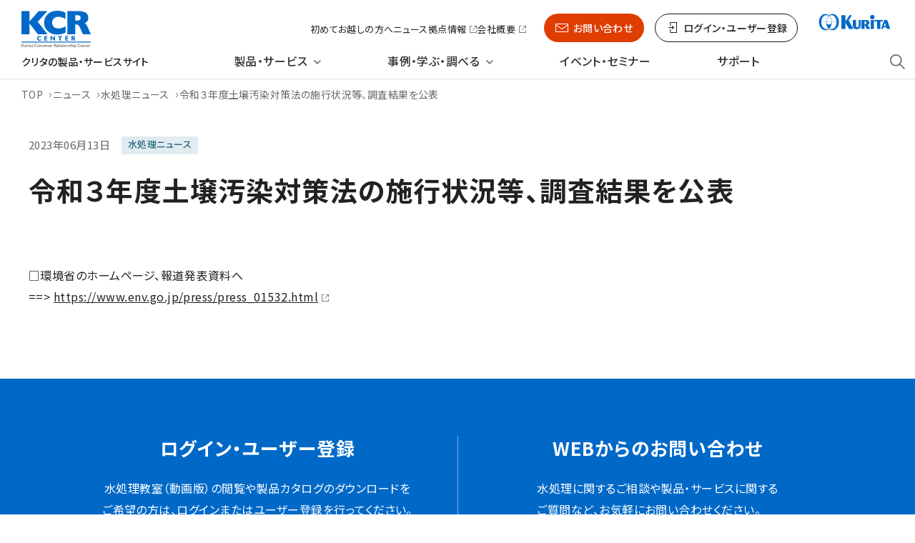

--- FILE ---
content_type: text/html; charset=UTF-8
request_url: https://kcr.kurita.co.jp/topics/water-news/2023061301.html
body_size: 46359
content:
<!DOCTYPE html>
<html lang="ja" itemscope itemtype="https://schema.org/Article">

<head>
    <meta charset="UTF-8" />
    <meta http-equiv="X-UA-Compatible" content="IE=edge">
    <meta name="viewport" content="width=device-width, initial-scale=1.0">
    <meta name="format-detection" content="telephone=no,email=no,address=no">

    <!-- OGP -->
<meta property="og:locale" content="ja_JP">
<meta property="og:site_name" content="栗田工業株式会社　KCRセンター">
<meta property="og:type" content="website">
<meta property="og:title" content="水処理薬品および水処理装置など水処理に関するご相談は【栗田工業】">
<meta property="og:description" content="栗田工業が長年培ってきた水処理の技術をベースに、純水を作り上げる純水装置・ろ過装置・排水装置など規格型の水処理装置やボイラ水処理・冷却水処理・排水処理などで使用する水処理薬品を幅広くご紹介しております。水処理の問題や、純水についての疑問などもKCRセンターで水処理のプロがお応えさせていただきます。">
<meta property="og:url" content="https://kcr.kurita.co.jp/">
<meta property="og:image" content="https://kcr.kurita.co.jp/assets/img/common/og-image.webp">
<meta name="twitter:card" content="summary_large_image" />
    <title>令和３年度土壌汚染対策法の施行状況等、調査結果を公表｜水処理に関するご相談は【栗田工業】 | 【栗田工業】製品・サービスサイト-KCRセンター</title>
<meta name='robots' content='max-image-preview:large' />
<link rel='dns-prefetch' href='//cdn.jsdelivr.net' />
<link rel='dns-prefetch' href='//s.w.org' />
<link rel="alternate" type="application/rss+xml" title="栗田工業|KCRセンター &raquo; フィード" href="https://kcr.kurita.co.jp/feed" />
<link rel="alternate" type="application/rss+xml" title="栗田工業|KCRセンター &raquo; コメントフィード" href="https://kcr.kurita.co.jp/comments/feed" />
		<script type="text/javascript">
			window._wpemojiSettings = {"baseUrl":"https:\/\/s.w.org\/images\/core\/emoji\/13.1.0\/72x72\/","ext":".png","svgUrl":"https:\/\/s.w.org\/images\/core\/emoji\/13.1.0\/svg\/","svgExt":".svg","source":{"concatemoji":"https:\/\/kcr.kurita.co.jp\/wp-includes\/js\/wp-emoji-release.min.js?ver=5.8.12"}};
			!function(e,a,t){var n,r,o,i=a.createElement("canvas"),p=i.getContext&&i.getContext("2d");function s(e,t){var a=String.fromCharCode;p.clearRect(0,0,i.width,i.height),p.fillText(a.apply(this,e),0,0);e=i.toDataURL();return p.clearRect(0,0,i.width,i.height),p.fillText(a.apply(this,t),0,0),e===i.toDataURL()}function c(e){var t=a.createElement("script");t.src=e,t.defer=t.type="text/javascript",a.getElementsByTagName("head")[0].appendChild(t)}for(o=Array("flag","emoji"),t.supports={everything:!0,everythingExceptFlag:!0},r=0;r<o.length;r++)t.supports[o[r]]=function(e){if(!p||!p.fillText)return!1;switch(p.textBaseline="top",p.font="600 32px Arial",e){case"flag":return s([127987,65039,8205,9895,65039],[127987,65039,8203,9895,65039])?!1:!s([55356,56826,55356,56819],[55356,56826,8203,55356,56819])&&!s([55356,57332,56128,56423,56128,56418,56128,56421,56128,56430,56128,56423,56128,56447],[55356,57332,8203,56128,56423,8203,56128,56418,8203,56128,56421,8203,56128,56430,8203,56128,56423,8203,56128,56447]);case"emoji":return!s([10084,65039,8205,55357,56613],[10084,65039,8203,55357,56613])}return!1}(o[r]),t.supports.everything=t.supports.everything&&t.supports[o[r]],"flag"!==o[r]&&(t.supports.everythingExceptFlag=t.supports.everythingExceptFlag&&t.supports[o[r]]);t.supports.everythingExceptFlag=t.supports.everythingExceptFlag&&!t.supports.flag,t.DOMReady=!1,t.readyCallback=function(){t.DOMReady=!0},t.supports.everything||(n=function(){t.readyCallback()},a.addEventListener?(a.addEventListener("DOMContentLoaded",n,!1),e.addEventListener("load",n,!1)):(e.attachEvent("onload",n),a.attachEvent("onreadystatechange",function(){"complete"===a.readyState&&t.readyCallback()})),(n=t.source||{}).concatemoji?c(n.concatemoji):n.wpemoji&&n.twemoji&&(c(n.twemoji),c(n.wpemoji)))}(window,document,window._wpemojiSettings);
		</script>
		<style type="text/css">
img.wp-smiley,
img.emoji {
	display: inline !important;
	border: none !important;
	box-shadow: none !important;
	height: 1em !important;
	width: 1em !important;
	margin: 0 .07em !important;
	vertical-align: -0.1em !important;
	background: none !important;
	padding: 0 !important;
}
</style>
	<link rel='stylesheet' id='wp-block-library-css'  href='https://kcr.kurita.co.jp/wp-includes/css/dist/block-library/style.min.css?ver=5.8.12' type='text/css' media='all' />
<link rel='stylesheet' id='wordpress-popular-posts-css-css'  href='https://kcr.kurita.co.jp/wp-content/plugins/wordpress-popular-posts/assets/css/wpp.css?ver=6.3.4' type='text/css' media='all' />
<link rel='stylesheet' id='swiper-style-css'  href='https://cdn.jsdelivr.net/npm/swiper@10/swiper-bundle.min.css?ver=24' type='text/css' media='all' />
<link rel='stylesheet' id='libs-style-css'  href='https://kcr.kurita.co.jp/wp-content/themes/kcr2024/assets/css/libs/libs.css?ver=24' type='text/css' media='all' />
<link rel='stylesheet' id='all-style-css'  href='https://kcr.kurita.co.jp/wp-content/themes/kcr2024/assets/css/all.css?ver=24' type='text/css' media='all' />
<link rel='stylesheet' id='style-css'  href='https://kcr.kurita.co.jp/wp-content/themes/kcr2024/style.css?ver=24' type='text/css' media='all' />
<link rel='stylesheet' id='custom-style-css'  href='https://kcr.kurita.co.jp/wp-content/themes/kcr2024/assets/css/additional.css?ver=24' type='text/css' media='all' />
<script type='application/json' id='wpp-json'>
{"sampling_active":0,"sampling_rate":100,"ajax_url":"https:\/\/kcr.kurita.co.jp\/wp-json\/wordpress-popular-posts\/v1\/popular-posts","api_url":"https:\/\/kcr.kurita.co.jp\/wp-json\/wordpress-popular-posts","ID":44194,"token":"3489f22f7b","lang":0,"debug":0}
</script>
<script type='text/javascript' src='https://kcr.kurita.co.jp/wp-content/plugins/wordpress-popular-posts/assets/js/wpp.min.js?ver=6.3.4' id='wpp-js-js'></script>
<script type='text/javascript' src='https://kcr.kurita.co.jp/wp-content/themes/kcr2024/assets/js/libs/libs.js?ver=24' id='libs-js'></script>
<script type='text/javascript' src='https://cdn.jsdelivr.net/npm/swiper@10/swiper-bundle.min.js?ver=24' id='swiper-js'></script>
<script type='text/javascript' src='https://kcr.kurita.co.jp/wp-content/themes/kcr2024/assets/js/all.min.js?ver=24' id='all-js'></script>
<link rel="https://api.w.org/" href="https://kcr.kurita.co.jp/wp-json/" /><link rel="EditURI" type="application/rsd+xml" title="RSD" href="https://kcr.kurita.co.jp/xmlrpc.php?rsd" />
<link rel="wlwmanifest" type="application/wlwmanifest+xml" href="https://kcr.kurita.co.jp/wp-includes/wlwmanifest.xml" /> 
<meta name="generator" content="WordPress 5.8.12" />
<link rel="canonical" href="https://kcr.kurita.co.jp/topics/water-news/2023061301.html" />
<link rel='shortlink' href='https://kcr.kurita.co.jp/?p=44194' />
<link rel="alternate" type="application/json+oembed" href="https://kcr.kurita.co.jp/wp-json/oembed/1.0/embed?url=https%3A%2F%2Fkcr.kurita.co.jp%2Ftopics%2Fwater-news%2F2023061301.html" />
<link rel="alternate" type="text/xml+oembed" href="https://kcr.kurita.co.jp/wp-json/oembed/1.0/embed?url=https%3A%2F%2Fkcr.kurita.co.jp%2Ftopics%2Fwater-news%2F2023061301.html&#038;format=xml" />
            <style id="wpp-loading-animation-styles">@-webkit-keyframes bgslide{from{background-position-x:0}to{background-position-x:-200%}}@keyframes bgslide{from{background-position-x:0}to{background-position-x:-200%}}.wpp-widget-placeholder,.wpp-widget-block-placeholder,.wpp-shortcode-placeholder{margin:0 auto;width:60px;height:3px;background:#dd3737;background:linear-gradient(90deg,#dd3737 0%,#571313 10%,#dd3737 100%);background-size:200% auto;border-radius:3px;-webkit-animation:bgslide 1s infinite linear;animation:bgslide 1s infinite linear}</style>
            <meta name="description" content="栗田工業が長年培ってきた水処理の技術をベースに、純水を作り上げる純水装置・ろ過装置・排水装置など規格型の水処理装置やボイラ水処理・冷却水処理・排水処理などで使用する水処理薬品を幅広くご紹介しております。水処理の問題や、純水についての疑問などもKCRセンターで水処理のプロがお応えさせていただきます。" />
<link rel="icon" href="https://kcr.kurita.co.jp/wp-content/uploads/2021/08/apple-touch-icon.png" sizes="32x32" />
<link rel="icon" href="https://kcr.kurita.co.jp/wp-content/uploads/2021/08/apple-touch-icon.png" sizes="192x192" />
<link rel="apple-touch-icon" href="https://kcr.kurita.co.jp/wp-content/uploads/2021/08/apple-touch-icon.png" />
<meta name="msapplication-TileImage" content="https://kcr.kurita.co.jp/wp-content/uploads/2021/08/apple-touch-icon.png" />

    <!-- Google tag (gtag.js) -->
    <script async src="https://www.googletagmanager.com/gtag/js?id=G-E8MGTYCJFW"></script>
    <script>
    window.dataLayer = window.dataLayer || [];

    function gtag() {
        dataLayer.push(arguments);
    }
    gtag('js', new Date());

    gtag('config', 'G-E8MGTYCJFW');
    </script>
    <script type="text/javascript">
        (function() {
            var da = document.createElement('script');
            da.type = 'text/javascript'; da.async = true;
            if ('https:' == document.location.protocol) {
                da.src = 'https://rsv.dga.jp/s/kurita/search_tool_n1.js';
            } else {
                da.src = 'http://cache.dga.jp/s/kurita/search_tool_n1.js';
            }
            var sc = document.getElementsByTagName('script')[0];
            sc.parentNode.insertBefore(da, sc);
        })();
    </script>
	<script type="text/javascript">
      // Marketo
      var didMarketoInit = false;
      (function() {
          function initMunchkin() {
              if(didMarketoInit === false) {
                  didMarketoInit = true;
                  Munchkin.init('449-QGF-706' , {"asyncOnly": true, "disableClickDelay": true});
                  window.dispatchEvent(new Event('didMarketoInit'));
              }
          }
          var s = document.createElement('script');
          s.type = 'text/javascript';
          s.async = true;
          s.src = '//munchkin.marketo.net/munchkin.js';
          s.onreadystatechange = function() {
              if (this.readyState == 'complete' || this.readyState == 'loaded') {
                  initMunchkin();
              }
          };
          s.onload = initMunchkin;
          document.getElementsByTagName('head')[0].appendChild(s);
      })();
  </script>
  <!-- RTP tag -->
  <script type='text/javascript'>
      (function(c,h,a,f,i,e){c[a]=c[a]||function(){(c[a].q=c[a].q||[]).push(arguments)};
          c[a].a=i;c[a].e=e;var g=h.createElement("script");g.async=true;g.type="text/javascript";
          g.src=f+'?aid='+i;var b=h.getElementsByTagName("script")[0];b.parentNode.insertBefore(g,b);
      })(window,document,"rtp","//abrtp2-cdn.marketo.com/rtp-api/v1/rtp.js","kcrkurita");

      rtp('send','view');
      rtp('get', 'campaign',true);
  </script>
  <!-- End of RTP tag -->
</head>

<body class="topics-template-default single single-topics postid-44194 wp-embed-responsive" data-date="2023/06/06" data-category="">
    <!-- Google Tag Manager (noscript) -->
    <noscript><iframe src="https://www.googletagmanager.com/ns.html?id=GTM-KFBVF69" height="0" width="0"
            style="display:none;visibility:hidden"></iframe></noscript>
    <!-- End Google Tag Manager (noscript) -->

    <a href="#content" class="skip-link screen-reader-text">Skip to the content</a>
        <header class="l-header js-header" itemscope itemtype="http://schema.org/WPHeader">
        <div class="l-header-inner">

            <div class="l-header-logo">
                <a href="/">
                    <img src="https://kcr.kurita.co.jp/wp-content/themes/kcr2024/assets/img/common/logo_kcr.svg"
                        alt="KCR CENTER Kurita Customer Relationship Center">
                </a>
                <p class="l-header-txt">クリタの製品・<br>サービスサイト</p>
            </div>

            <div class="l-header-primary">
                <ul class="l-header-link pcOnly">
                    <li class="l-header-link__item">
                        <a href="/introduction/">初めてお越しの方へ</a>
                    </li>
                    <li class="l-header-link__item">
                        <a href="/topics/">ニュース</a>
                    </li>
                    <li class="l-header-link__item">
						<a class="c-link__blank" href="https://www.kurita-water.com/location/japan.html#area1" target="_blank">拠点情報</a>
                    </li>
                    <li class="l-header-link__item">
                        <a class="c-link__blank" href="https://www.kurita-water.com/company/profile/outline.html"
                            target="_blank">会社概要</a>
                    </li>
                </ul>
            </div>

            <div class="l-header-btn">
                <div class="l-header-btn__inquiry">
                    <a href="/contacts/">お問い合わせ</a>
                </div>

                                <div class="l-header-btn__login js-header-pullBtn">
                    <div class="l-header-btn__loginInner">
                        <p>ログイン・<br>ユーザー登録</p>
                        <div class="l-header-btn__loginDrop js-header-pullDown">
                            <a href="/login/">ログイン</a>
                            <a href="/login/user">ユーザー登録</a>
                        </div>
                    </div>
                </div>
                            </div>

            <div class="l-header-btn__logo pcOnly">
                <a href="https://www.kurita-water.com/"><img
                        src="https://kcr.kurita.co.jp/wp-content/themes/kcr2024/assets/img/common/logo_kurita.svg"
                        alt="Kurita"></a>
            </div>

            <div class="l-header-navWrap pcOnly js-pcHeader">
                <ul class="l-header-nav">
					<li class="l-header-nav__item nav_products js-header-nav">
                        <a href="/products/" class="l-header-nav__itemTab">製品・<br>サービス</a>
                    </li>
					
                    <li class="l-header-nav__item nav_solutions js-header-nav">
						<a href="/solutions/" class="l-header-nav__itemTab">事例・学ぶ・調べる</a>
                    </li>

                    <li class="l-header-nav__item nav_events">
                        <a href="/events/">イベント・<br>セミナー</a>
                    </li>
<!--
                    <li class="l-header-nav__item nav_cases">
                        <a href="/cases/">導入事例</a>
                    </li>
-->
                    <li class="l-header-nav__item nav_supports">
                        <a href="/supports/">サポート</a>
                    </li>

                    <li class="l-header-nav__item l-header-nav__itemSearch">
                        <div class="l-header-nav__itemSearchIcon js-header-navSearch">
                            <svg xmlns="http://www.w3.org/2000/svg" viewBox="0 0 20.07 20.07">
                                <defs></defs>
                                <g>
                                    <circle class="i-search" cx="7.95" cy="7.95" r="7.15" />
                                    <line class="i-search" x1="13.11" y1="13.11" x2="19.5" y2="19.5" />
                                </g>
                            </svg>
                        </div>
                        <div class="l-header-nav__itemSearchClose js-header-navSearchClose"></div>
                        <div class="l-header-nav__itemDrop js-header-navDrop">
                            <form  name="search_form" id="search_form" action="https://search.kurita.co.jp/" method="GET" onsubmit="return mysearch2(this);">
                                <input type="text" name="kw" value="" class="searchBox ui-autocomplete-input"
                                        placeholder="検索キーワードを入力" autocomplete="off" role="textbox" aria-autocomplete="list"
                                        aria-haspopup="true">
                                <input type="hidden" name="env" value="kurita2">
                                <input type="hidden" name="temp" value="kcr">
                                <input type="hidden" name="ie" value="u">
                                <button type="submit">
                                    <?xml version="1.0" encoding="UTF-8"?><svg id="search_4"
                                        xmlns="http://www.w3.org/2000/svg" viewBox="0 0 20.07 20.07">
                                        <defs>
                                            <style>
                                            .search-w {
                                                fill: none;
                                                stroke: #fff;
                                                stroke-miterlimit: 10;
                                                stroke-width: 1.6px;
                                            }
                                            </style>
                                        </defs>
                                        <g id="search_1-4">
                                            <circle class="search-w" cx="7.95" cy="7.95" r="7.15" />
                                            <line class="search-w" x1="13.11" y1="13.11" x2="19.5" y2="19.5" />
                                        </g>
                                    </svg>
                                </button>
                            </form>                            
                        </div>
                    </li>
                </ul>
            </div>

            <div class="l-header-menu spOnly">
                <div class="l-header-menu__btn js-header-menu">
                    <span></span>
                    <span></span>
                    <span></span>
                </div>
                <div class="l-header-menu__drop js-header-menuDrop">
                    <div class="l-header-menu__dropInner">
                        <div class="l-header-menu__search">
                            <form action="https://search.kurita.co.jp/" method="get" name="search_form" id="search_form"
                                onsubmit="return mysearch2(this);">
                                <input type="hidden" name="env" value="kurita2">
                                <input type="hidden" name="temp" value="kcr">
                                <input type="hidden" name="ie" value="u">
                                <input type="text" name="kw" value="" class="searchBox ui-autocomplete-input"
                                    placeholder="検索キーワードを入力" autocomplete="off" role="textbox" aria-autocomplete="list"
                                    aria-haspopup="true">
                                <button type="submit">
                                    <?xml version="1.0" encoding="UTF-8"?><svg id="search_4"
                                        xmlns="http://www.w3.org/2000/svg" viewBox="0 0 20.07 20.07">
                                        <defs>
                                            <style>
                                            .search-w {
                                                fill: none;
                                                stroke: #fff;
                                                stroke-miterlimit: 10;
                                                stroke-width: 1.6px;
                                            }
                                            </style>
                                        </defs>
                                        <g id="search_1-4">
                                            <circle class="search-w" cx="7.95" cy="7.95" r="7.15" />
                                            <line class="search-w" x1="13.11" y1="13.11" x2="19.5" y2="19.5" />
                                        </g>
                                    </svg>
                                </button>
                            </form>
                        </div>

                        <ul class="l-header-menu__nav">
							<li class="l-header-menu__navItem -menu__navTab js-navTab">
                                <a class="l-header-menu__navItemLink" href="javascript:void(0);">製品・サービス</a>

                                <ul class="l-header-menu__subNav js-navTab-drop">
                                    <li class="l-header-menu__subNavItem">
                                        <a href="/products/">製品・サービストップ</a>
                                    </li>
                                    <li class="l-header-menu__subNavItem">
                                        <a href="/products/service/">サービス</a>
                                    </li>
                                    <li class="l-header-menu__subNavItem">
                                        <a href="/products/chemicals/">水処理薬品</a>
                                    </li>
                                    <li class="l-header-menu__subNavItem">
                                        <a href="/products/equipment/">水処理装置</a>
                                    </li>
                                    <li class="l-header-menu__subNavItem">
                                        <a href="/products/recommend/">注目製品・サービス紹介<br>バックナンバー</a>
                                    </li>
									<!--<li class="l-header-menu__subNavItem">
										<a href="/products/simulation/">純水装置コストシミュレーション</a>
                                    </li>-->
                                </ul>
                            </li>
							
                            <li class="l-header-menu__navItem -menu__navTab js-navTab">
                                <a class="l-header-menu__navItemLink" href="javascript:void(0);">事例・学ぶ・調べる</a>

                                <ul class="l-header-menu__subNav js-navTab-drop">
                                    <li class="l-header-menu__subNavItem">
                                        <a href="/solutions/">事例・学ぶ・調べるトップ</a>
                                    </li>
                                    <li class="l-header-menu__subNavItem">
                                        <a href="/solutions/consultation/">相談事例</a>
                                    </li>
									<li class="l-header-menu__subNavItem">
										<a href="/cases/">導入事例</a>
									</li>
									<li class="l-header-menu__subNavItem">
										<a href="/solutions/trouble/">故障・トラブル事例</a>
                                    </li>
									<li class="l-header-menu__subNavItem">
										<a href="/solutions/simulation/">シミュレーション</a>
                                    </li>
                                    <li class="l-header-menu__subNavItem">
                                        <a href="/solutions/water-school/">水処理教室</a>
                                    </li>
									<li class="l-header-menu__subNavItem">
										<a href="/solutions/videos/">水処理教室（動画版）</a>
                                    </li>
                                    <li class="l-header-menu__subNavItem">
                                        <a href="/solutions/glossary/">用語解説</a>
                                    </li>
                                    <li class="l-header-menu__subNavItem">
                                        <a href="/solutions/regulation/">水質規制情報</a>
                                    </li>
                                    <!--<li class="l-header-menu__subNavItem">
                                        <a href="/solutions/videos-sustainability/">社会との共通価値の創造に関する動画</a>
                                    </li>-->
                                </ul>
                            </li>
                            <li class="l-header-menu__navItem">
                                <a href="/events/">イベント・セミナー</a>
                            </li>

                            <li class="l-header-menu__navItem">
                                <a href="/cases/">導入事例</a>
                            </li>
                            <li class="l-header-menu__navItem">
                                <a href="/supports/">サポート</a>
                            </li>
                        </ul>
                        <ul class="l-header-menu__primaryLink">
                            <li>
                                <a href="/introduction/">初めてお越しの方へ</a>
                            </li>
                            <li>
                                <a href="/topics/">ニュース</a>
                            </li>
                            <li>
								<a class="c-link__blank" href="https://www.kurita-water.com/location/japan.html#area1" target="_blank">拠点情報</a>
                            </li>
                            <li>
								<a class="c-link__blank" href="https://www.kurita-water.com/company/profile/outline.html" target="_blank">会社概要</a>
                            </li>
                        </ul>
                    </div>
                </div>
            </div>

        </div>

        <div class="l-header__overlay js-over-lay" style="display: none;"></div>
        <!-- /.header -->
    </header>
    <main class="l-main">
    <section class="l-breadcrumbs">
        <ul class="l-breadcrumbs-list">
            <li class="l-breadcrumbs-list__item"><a href="/">TOP</a></li>
            <li class="l-breadcrumbs-list__item"><a href="/topics/">ニュース</a></li>
            <li class="l-breadcrumbs-list__item"><a href="/topics/water-news/">水処理ニュース</a></li>
            <li class="l-breadcrumbs-list__item"><a href="https://kcr.kurita.co.jp/topics/water-news/2023061301.html">令和３年度土壌汚染対策法の施行状況等、調査結果を公表</a>
            </li>
        </ul>
    </section>

    <div class="l-content-wrap">
        <section class="l-content">
            <div class="p-news-detail_content">
                <div class="p-news-detail_datewrap">
                    <span class="p-home-media__newsDate">
                        2023年06月13日                    </span>
                                            <span class="p-home-media__newsLabel -news__label_01">水処理ニュース</span>
                                    </div>
                <h1 class="p-md-ttl__h1 p-news-detail_title">令和３年度土壌汚染対策法の施行状況等、調査結果を公表</h1>

                <div class="p-md-txt">
                    <p>□環境省のホームページ、報道発表資料へ</p>
<p>==&gt; <a href="https://www.env.go.jp/press/press_01532.html" target="_blank" rel="noopener">https://www.env.go.jp/press/press_01532.html</a></p>
                </div>

                            </div>

        </section>

        <section class="l-cta">
    <div class="l-cta-inner">
        <div class="l-cta-faq">
            <h4 class="l-cta-ttl">ログイン・ユーザー登録</h4>
			<p class="l-cta-txt -pc_align_center">水処理教室（動画版）の閲覧や製品カタログのダウンロードを<br class="pcOnly">
                ご希望の方は、ログインまたはユーザー登録を行ってください。</p>
            <div class="l-cta-btn">
                <a href="/login/">ログイン・ユーザー登録</a>
            </div>
        </div>
        <div class="l-cta-web">
			<h4 class="l-cta-ttl">WEBからのお問い合わせ</h4>
			<p class="l-cta-txt">水処理に関するご相談や製品・サービスに関する<br>ご質問など、お気軽にお問い合わせください。</p>
            <div class="l-cta-btn">
				<a href="/contacts/ask/">お問い合わせ</a>
            </div>
        </div>
    </div>
</section>    </div>
</main>
</div>
	<footer class="l-footer js-return-top__stopTrigger" itemscope itemtype="http://schema.org/WPl-Footer">
		<p class="l-footer-return__top js-return-top"><a href="#page-top">ページの上部に戻る</a></p>

		<div class="l-footer-inner">
			<div class="l-footer-upper">
				<div class="l-footer-upper__logo">
					<a href="/">
						<img src="https://kcr.kurita.co.jp/wp-content/themes/kcr2024/assets/img/common/logo_kcr.svg" alt="KCR CENTER Kurita Customer Relationship Center">
					</a>
					<span>クリタの製品・サービスサイト</span>
				</div>
				<div class="l-footer-btn">
					<div class="l-footer-btn__faq">
						<a href="/contacts/faq/">よくあるご質問（FAQ）</a>
					</div>
					<div class="l-footer-btn__inquiry">
						<a href="/contacts/">お問い合わせ</a>
					</div>
				</div>
			</div>

			<div class="l-footer-middle">
				<div class="l-footer-middle__left">
					<ul class="l-footer-middle__nav">
						<li><a href="/products/">製品・サービス</a></li>
						<li><a href="/solutions/">事例・学ぶ・調べる</a></li>
						<li><a href="/events/">イベント・セミナー</a></li>
						<li><a href="/supports/">サポート</a></li>
					</ul>

					<ul class="l-footer-middle__link">
						<li><a href="/introduction/">初めてお越しの方へ</a></li>
						<li><a href="/topics/">ニュース</a></li>
						<li><a class="c-link__blank" href="https://www.kurita-water.com/location/japan.html#area1">拠点情報</a></li>
						<li><a class="c-link__blank" href="https://www.kurita-water.com/company/profile/outline.html">会社概要</a>
						</li>
						<li><a href="/mail-news/">メールニュース（バックナンバー）</a></li>
					</ul>
				</div>
				<div class="l-footer-middle__right">
					<a href="https://www.kurita-water.com/"><img src="https://kcr.kurita.co.jp/wp-content/themes/kcr2024/assets/img/common/logo_kurita.svg" alt="Kurita"></a>
				</div>
			</div>

			<div class="l-footer-lower">
				<ul class="l-footer-lower__link">
					<li>
						<a href="/privacypolicy.html">プライバシーポリシーについて</a>
					</li>
					<li>
						<a href="/about.html">このサイトについて</a>
					</li>
					<li>
						<a href="/sitemap.html">サイトマップ</a>
					</li>
				</ul>

				<p class="l-footer-copyright" itemprop="copyrightHolder" itemscope itemtype="http://schema.org/Organization">Copyright (C) Kurita Water Industries Ltd. All rights
					reserved.</p>
			</div>
		</div>
		<!-- /.footer -->
	</footer>
<div class="mega-menu mega-menu__product">
    <div class="l-header-nav__itemDrop js-header-navDrop mega-menu-container">
        <div class="l-header-nav__itemDropInner">
            <div class="l-header-navDrop__parent">
                <div class="l-header-navDrop__parentLink">
                    <a href="/products/">製品・サービス</a>
                </div>
            </div>

            <div class="l-header-navDrop__2col js-tabNav">
                <div class="l-header-navDrop__colLeft">
                    <ul class="l-header-navDrop__tabGp">
                        <li class="l-header-navDrop__tab js-tabNav-trigger" href="#tab-nav01"><a
                                    href="/products/service/">サービス</a></li>
                        <li class="l-header-navDrop__tab js-tabNav-trigger" href="#tab-nav02"><a
                                    href="/products/chemicals/">水処理薬品</a></li>
                        <li class="l-header-navDrop__tab js-tabNav-trigger" href="#tab-nav03"><a
                                    href="/products/equipment/">水処理装置</a></li>
                        <!--<li><a href="/products/request/">カタログご請求</a></li>-->
                        <li><a href="/products/recommend/">注目製品・サービス紹介<br>バックナンバー</a></li>
                    </ul>
                </div>

                <div class="l-header-navDrop__colRight">
                    <div class="l-header-navDrop__tabDetail js-tabNav-target" id="tab-nav01">
                        <ul class="l-header-navDrop__txtLink">
                            <li>
                                <a
                                        href="/products/service/service-list?service_category=boiler">ボイラ・スチーム</a>
                            </li>
                            <li>
                                <a
                                        href="/products/service/service-list?service_category=cooling">冷却塔・冷凍機</a>
                            </li>
                            <li>
                                <a
                                        href="/products/service/service-list?service_category=pure-water">用水・純水</a>
                            </li>
                            <li>
                                <a
                                        href="/products/service/service-list?service_category=wastewater">排水</a>
                            </li>
                            <li>
                                <a
                                        href="/products/service/service-list?service_category=soil-purification">土壌浄化</a>
                            </li>
                            <li>
                                <a
                                        href="/products/service/service-list?service_category=biomass">バイオマス発電</a>
                            </li>
                            <li>
                                <a
                                        href="/products/service/service-list?service_category=others">その他</a>
                            </li>
                        </ul>
                    </div>

                    <div class="l-header-navDrop__tabDetail -txtLink-2col js-tabNav-target"
                         id="tab-nav02">
                        <ul class="l-header-navDrop__txtLink">
                            <li>
                                <a href="/products/chemicals/boilers/">ボイラ水処理薬品</a>
                            </li>
                            <li>
                                <a
                                        href="/products/chemicals/cooling-buildings/">冷却水系薬品（冷凍機・ビル空調関連）</a>
                            </li>
                            <li>
                                <a
                                        href="/products/chemicals/cooling-factories/">冷却水系薬品（石油・コンビナート）</a>
                            </li>
                            <li>
                                <a href="/products/chemicals/wastewater/">排水処理薬品</a>
                            </li>
                            <li>
                                <a href="/products/chemicals/oil/">石油プロセス薬品</a>
                            </li>
                            <li>
                                <a href="/products/chemicals/papers/">紙・パルプ関連薬品</a>
                            </li>
                            <li>
                                <a href="/products/chemicals/steels/">鉄鋼関連薬品</a>
                            </li>
                            <li>
                                <a href="/products/chemicals/membranes/">膜用水処理薬品</a>
                            </li>
                            <li>
                                <a href="/products/chemicals/incinerator/">焼却・バイオマス関連薬品</a>
                            </li>
                        </ul>
                        <ul class="l-header-navDrop__txtLink">
                            <li>
                                <a href="/products/chemicals/automobile/">自動車関連薬品</a>
                            </li>
                            <li>
                                <a href="/products/chemicals/others/">その他薬品（土木／船舶関連）</a>
                            </li>
                            <li>
                                <a href="/products/chemicals/options/">薬品注入機器等</a>
                            </li>
                        </ul>
                    </div>

                    <div class="l-header-navDrop__tabDetail js-tabNav-target" id="tab-nav03">
                        <ul class="l-header-navDrop__txtLink">
                            <li>
                                <a href="/products/equipment/pure-water/">純水装置</a>
                            </li>
                            <li>
                                <a href="/products/equipment/ultrapure-water/">超純水装置</a>
                            </li>
                            <li>
                                <a href="/products/equipment/filters/">前処理装置・ろ過装置</a>
                            </li>
                            <li>
                                <a href="/products/equipment/wastewater/">排水装置</a>
                            </li>
                            <li>
                                <a href="/products/equipment/sludge/">汚泥処理装置</a>
                            </li>
                            <li>
                                <a href="/products/equipment/functionality/">機能性水装置</a>
                            </li>
                            <li class="l-header-navDrop__imgLink">
                                <a class="" href="/book/index.html#target/page_no=1"
                                   target="_blank">
                                    <div>
                                        <figure>
                                            <img src="https://kcr.kurita.co.jp/wp-content/themes/kcr2024/assets/img/common/img_header_nav_drop_01.webp"
                                                 alt="">
                                        </figure>
                                        <p>規格型水処理装置<br>
                                            総合カタログ</p>
                                    </div>
                                </a>
                                <a class="l-header-navDrop__imgBnr"
                                   href="https://www.kuritac.co.jp/" target="_blank">
                                    <figure>
                                        <img src="https://kcr.kurita.co.jp/wp-content/uploads/2024/10/img_header_nav_drop_02-2.webp"
                                             alt="ライフスタイルに関わる水を創造するクリタック">
                                    </figure>
                                </a>
                            </li>
                        </ul>
                    </div>
                </div>
            </div>
        </div>
    </div>
</div>
<div class="mega-menu mega-menu__solution">
    <div class="l-header-nav__itemDrop js-header-navDrop mega-menu-container">
        <div class="l-header-nav__itemDropInner">
            <div class="l-header-navDrop__parent">
                <div class="l-header-navDrop__parentLink">
                    <a href="/solutions/">事例・学ぶ・調べる</a>
                </div>
            </div>

            <div class="l-header-navDrop__2col js-tabNav">
                <div class="l-header-navDrop__colLeft">
                    <ul class="l-header-navDrop__tabGp">
                        <!--
                                    <div class="l-header-navDrop__iconLink">
                                        <a href="/solutions/search-example/">
                                            <img src="https://kcr.kurita.co.jp/wp-content/themes/kcr2024/assets/img/common/icon_header_solution.svg"
                                                alt="">
                                            <p>解決方法を探す</p>
                                        </a>
                                    </div>
                                    <div class="l-header-navDrop__iconLink">
                                        <a href="/solutions/search-basic/">
                                            <img src="https://kcr.kurita.co.jp/wp-content/themes/kcr2024/assets/img/common/icon_header_treatment.svg"
                                                alt="">
                                            <p>水処理解説コンテンツを探す</p>
                                        </a>
                                    </div>-->
                        <li>
                            <a href="/solutions/consultation/">相談事例</a>
                        </li>
                        <li>
                            <a href="/cases/">導入事例</a>
                        </li>
                        <li>
                            <a href="/solutions/trouble/">故障・トラブル事例</a>
                        </li>
                        <li class="l-header-navDrop__tab js-tabNav-trigger" href="#tab-nav04"><a
                                    href="/solutions/simulation/">シミュレーション</a></li>
                        <li>
                            <a href="/solutions/water-school/">水処理教室</a>
                        </li>
                        <li>
                            <a href="/solutions/videos/">水処理教室(動画版)</a>
                        </li>
                        <li>
                            <a href="/solutions/glossary/">用語解説</a>
                        </li>
                        <li>
                            <a href="/solutions/regulation/">水質規制情報</a>
                        </li>
                        <!-- <li>
                             <a href="/solutions/videos-sustainability/">社会との共通価値の創造に関する動画</a>
                         </li>-->
                    </ul>
                </div>

                <div class="l-header-navDrop__colRight">
                    <div class="l-header-navDrop__tabDetail js-tabNav-target" id="tab-nav04">
                        <ul class="l-header-navDrop__txtLink">
                            <li>
                                <a href="/solutions/simulation/simulation_001">純水装置シミュレーション</a>
                            </li>
                            <li>
                                <a href="/solutions/simulation/simulation_002">排水設備のコスト削減シミュレーション</a>
                            </li>
                            <li>
                                <a href="/solutions/simulation/simulation_003">CO2排出量・蒸気コスト削減シミュレーション</a>
                            </li>
                        </ul>
                    </div>
                </div>
            </div>
        </div>
    </div>
</div>
</div>
<script>
jQuery(document).ready(function($) {
    var deviceAgent = navigator.userAgent.toLowerCase();
    if (deviceAgent.match(/(iphone|ipod|ipad)/)) {
        $("html").addClass("ios");
        $("html").addClass("mobile");
    }
    if (deviceAgent.match(/(Android)/)) {
        $("html").addClass("android");
        $("html").addClass("mobile");
    }
    if (navigator.userAgent.search("MSIE") >= 0) {
        $("html").addClass("ie");
    } else if (navigator.userAgent.search("Chrome") >= 0) {
        $("html").addClass("chrome");
    } else if (navigator.userAgent.search("Firefox") >= 0) {
        $("html").addClass("firefox");
    } else if (navigator.userAgent.search("Safari") >= 0 && navigator.userAgent.search("Chrome") < 0) {
        $("html").addClass("safari");
    } else if (navigator.userAgent.search("Opera") >= 0) {
        $("html").addClass("opera");
    }
});
</script>
    <script>
        document.addEventListener('DOMContentLoaded', function () {
            const triggers = document.querySelectorAll('.js-header-nav');

            triggers.forEach(trigger => {
                let megaMenu = null;
                if(trigger.classList.contains('nav_products')) {
                    megaMenu = document.querySelector('.mega-menu__product');
                } else if(trigger.classList.contains('nav_solutions')) {
                    megaMenu = document.querySelector('.mega-menu__solution');
                }

                if(!megaMenu) return;

                // ホバーで表示
                trigger.addEventListener('mouseenter', () => megaMenu.classList.add('is-active'));
                trigger.addEventListener('mouseleave', () => megaMenu.classList.remove('is-active'));

                // メガメニュー上でも表示維持
                megaMenu.addEventListener('mouseenter', () => megaMenu.classList.add('is-active'));
                megaMenu.addEventListener('mouseleave', () => megaMenu.classList.remove('is-active'));

                // 外側クリックで閉じる
                document.addEventListener('click', function (e) {
                    if(!trigger.contains(e.target) && (!e.target.className || !e.target.className.includes('l-header-navDrop'))) {
                        megaMenu.classList.remove('is-active');
                    }
                });
            });
        });
    </script>
    <script type='text/javascript' src='https://kcr.kurita.co.jp/wp-content/themes/kcr2024/assets/js/common.js?ver=5.8.12' id='common-js-js'></script>
<script type='text/javascript' src='https://kcr.kurita.co.jp/wp-includes/js/wp-embed.min.js?ver=5.8.12' id='wp-embed-js'></script>
</body>

</html>

--- FILE ---
content_type: text/css
request_url: https://kcr.kurita.co.jp/wp-content/themes/kcr2024/assets/css/libs/libs.css?ver=24
body_size: 16
content:
/* vender css */

--- FILE ---
content_type: text/css
request_url: https://kcr.kurita.co.jp/wp-content/themes/kcr2024/assets/css/all.css?ver=24
body_size: 333032
content:
@import "https://fonts.googleapis.com/css2?family=Noto+Sans+JP:wght@300;400;500;700&display=swap";@import "https://fonts.googleapis.com/css2?family=Roboto:wght@400;500;700&display=swap";@import "https://fonts.googleapis.com/css2?family=Noto+Sans+JP:wght@300;400;500;700&display=swap";@import "https://fonts.googleapis.com/css2?family=Roboto:wght@400;500;700&display=swap";html,body,div,span,object,iframe,h1,h2,h3,h4,h5,h6,p,blockquote,pre,abbr,address,cite,code,del,dfn,em,img,ins,kbd,q,samp,hr,small,strong,sub,sup,var,b,i,dl,dt,dd,ol,ul,li,fieldset,form,label,legend,table,caption,tbody,tfoot,thead,tr,th,td,article,aside,canvas,details,figcaption,figure,footer,header,hgroup,menu,nav,section,summary,time,mark,audio,video{margin:0;padding:0;border:0;outline:0;vertical-align:baseline;background:rgba(0,0,0,0)}h1,h2,h3,h4,h5,h6{color:#000;letter-spacing:0}p{letter-spacing:0}article,aside,details,figcaption,figure,footer,header,hgroup,menu,nav,section{display:block;margin:0}body{-webkit-text-size-adjust:100%;max-width:100vw}li{list-style:none}a,button{outline:none;-webkit-tap-highlight-color:rgba(0,0,0,0);text-decoration:none}img{max-width:100%;height:auto;vertical-align:top}table{border-collapse:collapse;border-spacing:0}caption,th{text-align:left}button{padding:0;border-style:none;border-radius:0;background-color:rgba(0,0,0,0);outline:none;cursor:pointer;-webkit-appearance:none;-moz-appearance:none;appearance:none;line-height:1}input,select,textarea{padding:0;border-style:none;border-radius:0;background-color:rgba(0,0,0,0);outline:none;-webkit-appearance:none;-moz-appearance:none;appearance:none;font-family:inherit;line-height:1}*,*::before,*::after{box-sizing:border-box}html{font-size:62.5%}body{font-size:1.6rem;font-weight:400;line-height:1;margin:0}button,input,select,textarea{font-family:inherit;font-size:100%}.ast{font-family:sans-serif}@media screen and (max-width:640px){body{font-size:1.5rem}}body{line-height:1.9;font-family:"Noto Sans JP",sans-serif;-webkit-font-feature-settings:"palt";font-feature-settings:"palt";letter-spacing:.03em}h1,h2,h3,h4,h5{line-height:1.3}h1,h2,h3,h4,h5,p,a{color:#222;letter-spacing:.03em}p{line-height:1.9}u{text-underline-offset:4px}@media screen and (max-width:959px){.pcOnly{display:none!important}}@media print,screen and (min-width:960px){.spOnly{display:none!important}}sub{display:contents;font-size:75%}sup{vertical-align:super}input:-webkit-autofill{box-shadow:0 0 0 100px #fff inset;-webkit-text-fill-color:#222!important}.c-btn{border:1px solid #333;color:#333;padding:10px 20px;display:inline-block;font-size:16px}@media print,screen and (min-width:960px){.c-btn:hover{background-color:#333;color:#fff}}.c-btn-l{font-size:20px;padding:15px 30px}.c-btn-s{font-size:13px;padding:8px 15px}.c-btn-l--blue,.c-btn-s--blue{border-color:#0069c8}.c-col{margin-top:70px;margin-right:-15px;margin-left:-15px}.c-col::after{content:"";display:block;clear:both}.c-col:first-child{margin-top:0}.c-col-item{float:left;box-sizing:border-box;padding:0 15px}.c-flex{display:flex;flex-wrap:wrap}.c-flex-col3>li{width:calc((100% - 40px) / 3)}.c-flex-col3>li:not(:nth-child(3n)){margin-right:20px}.c-flex-col3>li:nth-child(n+4){margin-top:20px}.c-flex-col4>li{width:calc((100% - 60px) / 4)}.c-flex-col4>li:not(:nth-child(4n)){margin-right:20px}.c-flex-col4>li:nth-child(n+5){margin-top:20px}.c-list{margin-top:20px}.c-list:first-child{margin-top:0}ol.c-list{counter-reset:num}.c-list>li{margin-top:15px;position:relative;list-style:none}.c-list>li:first-child{margin-top:0}.c-list>li::before{position:absolute;left:0}ul.c-list>li{padding-left:1em}ul.c-list>li::before{content:"・"}ol.c-list>li{padding-left:1.5em;counter-increment:num}ol.c-list>li:nth-child(n+10){padding-left:2em}ol.c-list>li::before{content:counter(num) "."}.c-list.u-icon-none>li{padding-left:0}.c-list.u-icon-none>li:nth-child(n+10){padding-left:0}.c-list.u-icon-none>li::before{display:none}ol.c-list.u-brackets>li{padding-left:2em}ol.c-list.u-brackets>li:nth-child(n+10){padding-left:2.5em}ol.c-list.u-brackets>li::before{content:"(" counter(num) ")"}ol.c-list.u-leading-zero>li{padding-left:2em}ol.c-list.u-leading-zero>li::before{content:counter(num,decimal-leading-zero) "."}ol.c-list.u-leading-zero.u-brackets>li{padding-left:2.5em}ol.c-list.u-leading-zero.u-brackets>li::before{content:"(" counter(num,decimal-leading-zero) ")"}.c-link{color:#0069c8}.c-link__blank{display:inline-block;position:relative}.c-link__blank::after{display:inline-block;content:"";width:10px;height:10px;margin-left:5px;background:url(/assets/img/common/icon_blank_black.svg) no-repeat center;background-size:100%;position:relative;bottom:0;right:0}.c-pageTitle{font-weight:700}.c-pageTitle-h1{font-size:45px}.c-pageTitle-h2{font-size:40px}.c-pageTitle-h3{font-size:36px}.c-pageTitle-h4{font-size:30px}.c-pageTitle-h5{font-size:25px}.c-text{font-size:16px;line-height:1.6;color:#222}.c-text-small{font-size:12px}.c-text-large{font-size:18px}.c-text-strong{font-weight:700}.c-table{margin-top:20px;width:100%;table-layout:fixed}.c-table:first-child{margin-top:0}.c-table caption{padding:10px;border:#ccc 1px solid;border-bottom:0;background:#ddd}.c-table th,.c-table td{padding:10px;border:#ccc 1px solid;vertical-align:middle}.c-table thead th{background:#ddd}.c-table tbody{text-align:left}.c-table tbody th{background:#eee}.c-table-col.u-width-1per{width:1%}.c-table-col.u-width-2per{width:2%}.c-table-col.u-width-3per{width:3%}.c-table-col.u-width-4per{width:4%}.c-table-col.u-width-5per{width:5%}.c-table-col.u-width-6per{width:6%}.c-table-col.u-width-7per{width:7%}.c-table-col.u-width-8per{width:8%}.c-table-col.u-width-9per{width:9%}.c-table-col.u-width-10per{width:10%}.c-table-col.u-width-11per{width:11%}.c-table-col.u-width-12per{width:12%}.c-table-col.u-width-13per{width:13%}.c-table-col.u-width-14per{width:14%}.c-table-col.u-width-15per{width:15%}.c-table-col.u-width-16per{width:16%}.c-table-col.u-width-17per{width:17%}.c-table-col.u-width-18per{width:18%}.c-table-col.u-width-19per{width:19%}.c-table-col.u-width-20per{width:20%}.c-table-col.u-width-21per{width:21%}.c-table-col.u-width-22per{width:22%}.c-table-col.u-width-23per{width:23%}.c-table-col.u-width-24per{width:24%}.c-table-col.u-width-25per{width:25%}.c-table-col.u-width-26per{width:26%}.c-table-col.u-width-27per{width:27%}.c-table-col.u-width-28per{width:28%}.c-table-col.u-width-29per{width:29%}.c-table-col.u-width-30per{width:30%}.c-table-col.u-width-31per{width:31%}.c-table-col.u-width-32per{width:32%}.c-table-col.u-width-33per{width:33%}.c-table-col.u-width-34per{width:34%}.c-table-col.u-width-35per{width:35%}.c-table-col.u-width-36per{width:36%}.c-table-col.u-width-37per{width:37%}.c-table-col.u-width-38per{width:38%}.c-table-col.u-width-39per{width:39%}.c-table-col.u-width-40per{width:40%}.c-table-col.u-width-41per{width:41%}.c-table-col.u-width-42per{width:42%}.c-table-col.u-width-43per{width:43%}.c-table-col.u-width-44per{width:44%}.c-table-col.u-width-45per{width:45%}.c-table-col.u-width-46per{width:46%}.c-table-col.u-width-47per{width:47%}.c-table-col.u-width-48per{width:48%}.c-table-col.u-width-49per{width:49%}.c-table-col.u-width-50per{width:50%}.c-table-col.u-width-51per{width:51%}.c-table-col.u-width-52per{width:52%}.c-table-col.u-width-53per{width:53%}.c-table-col.u-width-54per{width:54%}.c-table-col.u-width-55per{width:55%}.c-table-col.u-width-56per{width:56%}.c-table-col.u-width-57per{width:57%}.c-table-col.u-width-58per{width:58%}.c-table-col.u-width-59per{width:59%}.c-table-col.u-width-60per{width:60%}.c-table-col.u-width-61per{width:61%}.c-table-col.u-width-62per{width:62%}.c-table-col.u-width-63per{width:63%}.c-table-col.u-width-64per{width:64%}.c-table-col.u-width-65per{width:65%}.c-table-col.u-width-66per{width:66%}.c-table-col.u-width-67per{width:67%}.c-table-col.u-width-68per{width:68%}.c-table-col.u-width-69per{width:69%}.c-table-col.u-width-70per{width:70%}.c-table-col.u-width-71per{width:71%}.c-table-col.u-width-72per{width:72%}.c-table-col.u-width-73per{width:73%}.c-table-col.u-width-74per{width:74%}.c-table-col.u-width-75per{width:75%}.c-table-col.u-width-76per{width:76%}.c-table-col.u-width-77per{width:77%}.c-table-col.u-width-78per{width:78%}.c-table-col.u-width-79per{width:79%}.c-table-col.u-width-80per{width:80%}.c-table-col.u-width-81per{width:81%}.c-table-col.u-width-82per{width:82%}.c-table-col.u-width-83per{width:83%}.c-table-col.u-width-84per{width:84%}.c-table-col.u-width-85per{width:85%}.c-table-col.u-width-86per{width:86%}.c-table-col.u-width-87per{width:87%}.c-table-col.u-width-88per{width:88%}.c-table-col.u-width-89per{width:89%}.c-table-col.u-width-90per{width:90%}.c-table-col.u-width-91per{width:91%}.c-table-col.u-width-92per{width:92%}.c-table-col.u-width-93per{width:93%}.c-table-col.u-width-94per{width:94%}.c-table-col.u-width-95per{width:95%}.c-table-col.u-width-96per{width:96%}.c-table-col.u-width-97per{width:97%}.c-table-col.u-width-98per{width:98%}.c-table-col.u-width-99per{width:99%}.c-table-col.u-width-100per{width:100%}.c-table-col.u-width--5px{width:5px}.c-table-col.u-width--10px{width:10px}.c-table-col.u-width--15px{width:15px}.c-table-col.u-width--20px{width:20px}.c-table-col.u-width--25px{width:25px}.c-table-col.u-width--30px{width:30px}.c-table-col.u-width--35px{width:35px}.c-table-col.u-width--40px{width:40px}.c-table-col.u-width--45px{width:45px}.c-table-col.u-width--50px{width:50px}.c-table-col.u-width--55px{width:55px}.c-table-col.u-width--60px{width:60px}.c-table-col.u-width--65px{width:65px}.c-table-col.u-width--70px{width:70px}.c-table-col.u-width--75px{width:75px}.c-table-col.u-width--80px{width:80px}.c-table-col.u-width--85px{width:85px}.c-table-col.u-width--90px{width:90px}.c-table-col.u-width--95px{width:95px}.c-table-col.u-width--100px{width:100px}.c-table-col.u-width--105px{width:105px}.c-table-col.u-width--110px{width:110px}.c-table-col.u-width--115px{width:115px}.c-table-col.u-width--120px{width:120px}.c-table-col.u-width--125px{width:125px}.c-table-col.u-width--130px{width:130px}.c-table-col.u-width--135px{width:135px}.c-table-col.u-width--140px{width:140px}.c-table-col.u-width--145px{width:145px}.c-table-col.u-width--150px{width:150px}.c-table-col.u-width--155px{width:155px}.c-table-col.u-width--160px{width:160px}.c-table-col.u-width--165px{width:165px}.c-table-col.u-width--170px{width:170px}.c-table-col.u-width--175px{width:175px}.c-table-col.u-width--180px{width:180px}.c-table-col.u-width--185px{width:185px}.c-table-col.u-width--190px{width:190px}.c-table-col.u-width--195px{width:195px}.c-table-col.u-width--200px{width:200px}.c-table-col.u-width--205px{width:205px}.c-table-col.u-width--210px{width:210px}.c-table-col.u-width--215px{width:215px}.c-table-col.u-width--220px{width:220px}.c-table-col.u-width--225px{width:225px}.c-table-col.u-width--230px{width:230px}.c-table-col.u-width--235px{width:235px}.c-table-col.u-width--240px{width:240px}.c-table-col.u-width--245px{width:245px}.c-table-col.u-width--250px{width:250px}.c-table-col.u-width--255px{width:255px}.c-table-col.u-width--260px{width:260px}.c-table-col.u-width--265px{width:265px}.c-table-col.u-width--270px{width:270px}.c-table-col.u-width--275px{width:275px}.c-table-col.u-width--280px{width:280px}.c-table-col.u-width--285px{width:285px}.c-table-col.u-width--290px{width:290px}.c-table-col.u-width--295px{width:295px}.c-table-col.u-width--300px{width:300px}.c-table-col.u-width--305px{width:305px}.c-table-col.u-width--310px{width:310px}.c-table-col.u-width--315px{width:315px}.c-table-col.u-width--320px{width:320px}.c-table-col.u-width--325px{width:325px}.c-table-col.u-width--330px{width:330px}.c-table-col.u-width--335px{width:335px}.c-table-col.u-width--340px{width:340px}.c-table-col.u-width--345px{width:345px}.c-table-col.u-width--350px{width:350px}.c-table-col.u-width--355px{width:355px}.c-table-col.u-width--360px{width:360px}.c-table-col.u-width--365px{width:365px}.c-table-col.u-width--370px{width:370px}.c-table-col.u-width--375px{width:375px}.c-table-col.u-width--380px{width:380px}.c-table-col.u-width--385px{width:385px}.c-table-col.u-width--390px{width:390px}.c-table-col.u-width--395px{width:395px}.c-table-col.u-width--400px{width:400px}.c-table-col.u-width--405px{width:405px}.c-table-col.u-width--410px{width:410px}.c-table-col.u-width--415px{width:415px}.c-table-col.u-width--420px{width:420px}.c-table-col.u-width--425px{width:425px}.c-table-col.u-width--430px{width:430px}.c-table-col.u-width--435px{width:435px}.c-table-col.u-width--440px{width:440px}.c-table-col.u-width--445px{width:445px}.c-table-col.u-width--450px{width:450px}.c-table-col.u-width--455px{width:455px}.c-table-col.u-width--460px{width:460px}.c-table-col.u-width--465px{width:465px}.c-table-col.u-width--470px{width:470px}.c-table-col.u-width--475px{width:475px}.c-table-col.u-width--480px{width:480px}.c-table-col.u-width--485px{width:485px}.c-table-col.u-width--490px{width:490px}.c-table-col.u-width--495px{width:495px}.c-table-col.u-width--500px{width:500px}.l-header{height:111px;width:100%;z-index:1000;background-color:#fff;border-bottom:1px solid #ddd;transition:.3s ease;position:fixed;top:0;left:0}@media screen and (max-width:959px){.l-header{padding:0;height:61px}}.l-header-inner{background-color:#fff}@media print,screen and (min-width:960px){.l-header-inner{height:100%;padding:15px 30px 0;display:grid;grid-template-columns:repeat(4,1fr);grid-template-rows:repeat(2,1fr) repeat(2,0);position:relative;z-index:100}}@media screen and (max-width:959px){.l-header-inner{height:100%;display:flex;justify-content:space-between;align-items:center}}.l-header.is-fixed{height:66px;position:fixed;top:0;left:0;transition:.3s ease}@media print,screen and (min-width:960px){.l-header.is-fixed .l-header-inner{grid-template-columns:repeat(3,1fr) 0;grid-template-rows:1fr repeat(3,0);padding:12px 30px 8px}}.l-header.is-fixed .l-header-nav{width:100%}.l-header.is-fixed .l-header-primary{display:none}.l-header.is-fixed .l-header-btn__logo{display:none}.l-header.is-fixed .l-header-logo{grid-area:1/1/2/2;display:flex;align-items:center}.l-header.is-fixed .l-header-logo a{width:78px}.l-header.is-fixed .l-header-logo .l-header-txt{margin-top:0;margin-left:15px;font-size:1rem}.l-header.is-fixed .l-header-logo .l-header-txt br{display:block}.l-header.is-fixed .l-header-navWrap{grid-area:1/2/2/3;width:calc(100vw - 616px);align-items:center}.l-header.is-fixed .l-header-btn{grid-area:1/3/2/4;margin-left:19px;width:356px}.l-header.is-fixed .l-header-nav__item a::before{bottom:-21px}.l-header.is-fixed .l-header-nav__item .l-header-nav__itemTab::before{bottom:-21px}.l-header.is-fixed .l-header-nav__itemDrop{top:66px;max-height:calc(100vh - 66px)}.l-header.is-fixed .l-header__overlay{top:66px;height:calc(100vh - 66px)}.l-header-logo{position:relative}@media print,screen and (min-width:960px){.l-header-logo{grid-area:1/1/3/2;width:180px}}@media screen and (max-width:959px){.l-header-logo{padding-left:15px;display:flex;align-items:center}}.l-header-logo>a{width:97px;display:block;transition:.3s ease}@media screen and (max-width:959px){.l-header-logo>a{max-width:63px;height:100%;display:flex;align-items:center}}@media print,screen and (min-width:960px){.l-header-logo>a:hover{opacity:.7}}.l-header-primary{display:flex;align-items:center}@media print,screen and (min-width:960px){.l-header-primary{width:calc(100vw - 729px);margin-left:auto;align-items:center;justify-content:flex-end;grid-area:1/2/2/3}}.l-header-navWrap{display:flex;justify-content:center}@media print,screen and (min-width:960px){.l-header-navWrap{width:100%;margin-left:auto;flex:1;align-items:flex-end}}@media screen and (max-width:959px){.l-header-navWrap{align-items:center}}.l-header-link{display:flex;align-items:center;flex-wrap:wrap}@media print,screen and (min-width:960px){.l-header-link{max-width:402px;margin-left:auto;margin-right:25px;justify-content:flex-end;gap:3px 25px}}.l-header-link__item{line-height:1.3}.l-header-link__item>a{font-size:1.3rem;transition:.3s ease;line-height:1.3}@media print,screen and (min-width:960px){.l-header-link__item>a:hover{color:#0069c8;text-decoration:underline;text-underline-offset:4px}}.l-header-btn{display:flex;align-items:center}@media print,screen and (min-width:960px){.l-header-btn{grid-area:1/3/2/4}}@media screen and (max-width:959px){.l-header-btn{margin-left:auto}}.l-header-btn__inquiry{width:140px;height:40px}@media screen and (max-width:959px){.l-header-btn__inquiry{width:70px;height:60px;margin-left:0}}.l-header-btn__inquiry a{width:100%;height:100%;border-radius:20px;background-color:#111;border:1px solid rgba(0,0,0,0);font-size:1.4rem;font-weight:500;color:#fff;line-height:1.3;display:flex;justify-content:center;align-items:center;position:relative;transition:.3s ease}@media print,screen and (min-width:960px){.l-header-btn__inquiry a:hover{color:#222;background-color:#fff;border-color:#111}.l-header-btn__inquiry a:hover::before{background:url(/assets/img/common/icon_mail_black.svg) no-repeat center;background-size:100%}}@media screen and (max-width:959px){.l-header-btn__inquiry a{display:block;padding-top:12px;border-radius:0;font-size:1rem;text-align:center;line-height:1.1}}.l-header-btn__inquiry a::before{content:"";position:relative;width:18px;height:12px;margin-right:7px;background:url(/assets/img/common/icon_mail_white.svg) no-repeat center;background-size:100%;left:0;transition:.3s ease}@media screen and (max-width:959px){.l-header-btn__inquiry a::before{display:block;margin:0 auto 12px}}.l-header-btn__login{position:relative}@media print,screen and (min-width:960px){.l-header-btn__login{width:200px;height:40px;margin-left:15px;border-radius:20px;border:1px solid #111;transition:.3s ease}}@media screen and (max-width:959px){.l-header-btn__login{width:70px;height:60px;margin-left:0;padding:0 5px}}@media print,screen and (min-width:960px){.l-header-btn__login:hover{background-color:#111}.l-header-btn__login:hover p{color:#fff}.l-header-btn__login:hover p::before{background:url(/assets/img/common/icon_login_white.svg) no-repeat center}}.l-header-btn__login p{width:100%;height:100%;border-radius:20px;font-size:1.4rem;font-weight:500;line-height:1.3;display:flex;align-items:center;position:relative;transition:.3s ease;cursor:pointer;z-index:1}@media screen and (max-width:959px){.l-header-btn__login p{display:block;padding-top:12px;border-radius:0;border:none;font-size:1rem;text-align:center;line-height:1.1;letter-spacing:0}}.l-header-btn__login p::before{position:relative;content:"";width:12px;height:15px;background:url(/assets/img/common/icon_login_black.svg) no-repeat center;background-size:100%;left:0;margin-right:9px;transition:.3s ease}@media screen and (max-width:959px){.l-header-btn__login p::before{display:block;margin:0 auto 5px}}@media print,screen and (min-width:960px){.l-header-btn__login.is-active{background-color:#111}}@media screen and (max-width:959px){.l-header-btn__login.is-active{background-color:#333}}@media print,screen and (min-width:960px){.l-header-btn__login.is-active .l-header-btn__loginInner{background-color:#111}}@media screen and (max-width:959px){.l-header-btn__login.is-active .l-header-btn__loginInner{background-color:#333}}.l-header-btn__login.is-active p{color:#fff}.l-header-btn__login.is-active p::before{background:url(/assets/img/common/icon_login_white.svg) no-repeat center}.l-header-btn__login.is-active a{color:#fff}@media print,screen and (min-width:960px){.l-header-btn__loginInner{width:calc(100% + 2px);height:-webkit-fit-content;height:-moz-fit-content;height:fit-content;padding:10px 12px 10px 19px;border-radius:20px;position:absolute;top:0;left:-1px;z-index:4}.l-header-btn__loginInner br{display:none}}.l-header-btn__loginDrop{display:none;position:absolute;-webkit-transform:translateY(100%);transform:translateY(100%)}@media print,screen and (min-width:960px){.l-header-btn__loginDrop{width:100%;margin-top:7px;padding:20px 12px 13px 19px;left:0;bottom:20px;background-color:#111;border-radius:0 0 20px 20px;z-index:-1}}@media screen and (max-width:959px){.l-header-btn__loginDrop{width:190px;background-color:#333;bottom:0;right:-56px}}.l-header-btn__loginDrop a{display:block;position:relative;padding:7px 12px 7px 13px;color:#fff;font-size:1.4rem;font-weight:500;line-height:1.3;transition:.3s ease}@media print,screen and (min-width:960px){.l-header-btn__loginDrop a{margin-left:6px}}@media screen and (max-width:959px){.l-header-btn__loginDrop a{font-size:1.7rem;padding:20px 25px}.l-header-btn__loginDrop a:not(:first-child)::after{content:"";width:100%;height:1px;background-color:#ddd;position:absolute;top:0;left:0;opacity:.3}}@media print,screen and (min-width:960px){.l-header-btn__loginDrop a::before{content:"";width:4px;height:6px;background:url(/assets/img/common/icon_triangle_right_white.svg) no-repeat center;background-size:100%;position:absolute;left:0;top:calc(50% - 3px)}}@media print,screen and (min-width:960px){.l-header-btn__loginDrop a:hover{text-decoration:underline;text-underline-offset:4px}}.l-header-btn__myAcc{position:relative}@media print,screen and (min-width:960px){.l-header-btn__myAcc{width:145px;height:40px;margin-left:15px;border-radius:20px;border:1px solid #0069c8;transition:.3s ease}}@media screen and (max-width:959px){.l-header-btn__myAcc{width:70px;height:60px;margin-left:0;padding:0 2px}}@media print,screen and (min-width:960px){.l-header-btn__myAcc:hover{background-color:#0069c8}.l-header-btn__myAcc:hover p{color:#fff}.l-header-btn__myAcc:hover p::before{background:url(/assets/img/common/icon_myAcc_white.svg) no-repeat center}}.l-header-btn__myAcc p{width:100%;height:100%;border-radius:20px;color:#0069c8;font-size:1.4rem;font-weight:500;display:flex;justify-content:center;align-items:center;position:relative;transition:.3s ease;cursor:pointer;z-index:1}@media screen and (max-width:959px){.l-header-btn__myAcc p{display:block;padding-top:12px;border-radius:0;border:none;font-size:1rem;text-align:center;line-height:1.1;letter-spacing:0}}.l-header-btn__myAcc p::before{position:relative;content:"";width:15px;height:15px;background:url(/assets/img/common/icon_myAcc_blue.svg) no-repeat center;background-size:100%;left:0;margin-right:5px;transition:.3s ease}@media screen and (max-width:959px){.l-header-btn__myAcc p::before{display:block;margin:0 auto 11px}}.l-header-btn__myAcc.is-active{background-color:#0069c8}.l-header-btn__myAcc.is-active .l-header-btn__myAccInner{background-color:#0069c8}.l-header-btn__myAcc.is-active p{color:#fff}.l-header-btn__myAcc.is-active p::before{background:url(/assets/img/common/icon_myAcc_white.svg) no-repeat center}.l-header-btn__myAcc.is-active a{color:#fff}@media print,screen and (min-width:960px){.l-header-btn__myAccInner{width:calc(100% + 2px);padding:6px 12px 6px 18px;left:-1px;height:-webkit-fit-content;height:-moz-fit-content;height:fit-content;border-radius:20px;position:absolute;top:0;z-index:4}}.l-header-btn__myAccDrop{display:none;position:absolute;-webkit-transform:translateY(100%);transform:translateY(100%)}@media print,screen and (min-width:960px){.l-header-btn__myAccDrop{width:100%;margin-top:7px;padding:20px 10px 13px 19px;left:0;bottom:20px;background-color:#0069c8;border-radius:0 0 20px 20px}}@media screen and (max-width:959px){.l-header-btn__myAccDrop{width:190px;background-color:#0069c8;bottom:0;right:-56px}}.l-header-btn__myAccDrop a{display:block;position:relative;padding:7px 0 7px 13px;color:#fff;font-size:1.4rem;font-weight:500;line-height:1.3;transition:.3s ease}@media print,screen and (min-width:960px){.l-header-btn__myAccDrop a{margin-left:6px}}@media screen and (max-width:959px){.l-header-btn__myAccDrop a{font-size:1.7rem;padding:20px 25px}.l-header-btn__myAccDrop a:not(:first-child)::after{content:"";width:100%;height:1px;background-color:#ddd;position:absolute;top:0;left:0;opacity:.3}}@media print,screen and (min-width:960px){.l-header-btn__myAccDrop a::before{content:"";width:4px;height:6px;background:url(/assets/img/common/icon_triangle_right_white.svg) no-repeat center;background-size:100%;position:absolute;left:0;top:calc(50% - 3px)}}@media print,screen and (min-width:960px){.l-header-btn__myAccDrop a:hover{text-decoration:underline;text-underline-offset:4px}}.l-header-btn__logo{margin-left:25px;width:109px}@media print,screen and (min-width:960px){.l-header-btn__logo{grid-area:1/4/2/5}}.l-header-btn__logo a{transition:.3s ease}@media print,screen and (min-width:960px){.l-header-btn__logo a:hover{opacity:.7}}.l-header-txt{margin-top:10px;font-size:1.4rem;font-weight:500;line-height:1.3}@media print,screen and (min-width:960px){.l-header-txt br{display:none}}@media screen and (max-width:959px){.l-header-txt{margin-top:0;margin-left:6px;margin-right:8px;font-size:.9rem}}.l-header-nav{display:flex}@media print,screen and (min-width:960px){.l-header-nav{width:calc(100% - 50px);max-width:804px;justify-content:space-between;padding-right:24px;padding-left:24px}}.l-header-nav__item{box-sizing:border-box;height:100%;cursor:pointer;padding-bottom:15px;padding-left:20px}.l-header-nav__item>a{display:flex;justify-content:center;align-items:center;height:100%;color:#333;font-weight:500;line-height:1.3;transition:.3s ease;position:relative}@media print,screen and (min-width:960px){.l-header-nav__item>a:hover{color:#0069c8}}.l-header-nav__item>a::before{content:"";width:100%;height:4px;background-color:rgba(0,0,0,0);position:absolute;left:0;bottom:-16px;transition:.3s ease}.l-header-nav__item>a br{display:none}.l-header-nav__item.is-active .l-header-nav__itemTab{color:#0069c8}.l-header-nav__item.is-active .l-header-nav__itemTab::after{-webkit-transform:rotate(180deg);transform:rotate(180deg);background:url(/assets/img/common/icon_downarrow_blue.svg) no-repeat center}.l-header-nav__item.is-current .l-header-nav__itemTab::before,.l-header-nav__item.is-current a::before{background-color:#0069c8}.l-header-nav__itemTab{padding-right:19px;line-height:1.3;font-weight:500;position:relative;transition:.3s ease;z-index:2}.l-header-nav__itemTab::before{content:"";width:100%;height:4px;background-color:rgba(0,0,0,0);position:absolute;left:0;bottom:-16px;transition:.3s ease}.l-header-nav__itemTab::after{content:"";position:absolute;width:10px;height:7px;right:0;top:calc(50% - 2px);background:url(/assets/img/common/icon_downarrow_gray.svg) no-repeat center;background-size:100%;transition:.3s ease}@media print,screen and (min-width:960px){.l-header-nav__itemTab:hover{color:#0069c8}.l-header-nav__itemTab:hover::after{-webkit-transform:rotate(180deg);transform:rotate(180deg);background:url(/assets/img/common/icon_downarrow_blue.svg) no-repeat center}}.l-header-nav__itemTab br{display:none}.mega-menu{opacity:0;visibility:hidden;@media print,screen and (min-width:960px){position:fixed;top:110px;left:0;padding:15px 20px;background:rgba(100,100,100,.5);width:100%;height:calc(100% - 110px);z-index:2}&.is-active{opacity:1;visibility:visible}.l-header-nav__itemDrop{display:block!important}}.l-header-nav__itemDrop{width:100%;max-height:calc(100vh - 111px);background-color:#fff;position:absolute;top:0;left:50%;-webkit-transform:translateX(-50%);transform:translateX(-50%);z-index:-1;overflow:hidden;box-shadow:0 50px 50px 0 rgba(0,0,0,.2);cursor:default;border-top:1px solid #ddd}.l-header-nav__itemDropInner{max-width:1280px;padding:0 30px 0;margin:0 auto;display:flex}.l-header-nav__itemSearch{width:21px;height:21px;cursor:pointer;display:flex;align-items:center;justify-content:center;position:absolute;bottom:6px;right:24px}@media print,screen and (min-width:960px){.l-header-nav__itemSearch:hover svg{stroke:#0069c8}}.l-header-nav__itemSearch svg{display:block;width:21px;transition:.3s ease;fill:none;stroke:#666;stroke-miterlimit:10;stroke-width:1.6px}.l-header-nav__itemSearch form{width:620px;height:56px;margin:0 auto;padding:0 5px 0 25px;background-color:#fff;border-radius:28px;display:flex;align-items:center}.l-header-nav__itemSearch form input{width:calc(100% - 46px)}.l-header-nav__itemSearch form input::-webkit-input-placeholder{font-size:1.6rem;font-weight:500;color:#999;line-height:1.3}.l-header-nav__itemSearch form input::-moz-placeholder{font-size:1.6rem;font-weight:500;color:#999;line-height:1.3}.l-header-nav__itemSearch form input:-ms-input-placeholder{font-size:1.6rem;font-weight:500;color:#999;line-height:1.3}.l-header-nav__itemSearch form input::placeholder{font-size:1.6rem;font-weight:500;color:#999;line-height:1.3}.l-header-nav__itemSearch form button{width:46px;height:46px;border-radius:50%;background-color:#111;display:flex;justify-content:center;align-items:center;cursor:pointer}.l-header-nav__itemSearch form button svg{width:19px}.l-header-nav__itemSearch .l-header-nav__itemDrop{padding:45px 30px;background-color:#eaedf1;display:none;top:36px;right:-24px;left:auto;width:100vw;transform:translateX(0)}.l-header-nav__itemSearchClose{display:none;position:relative;width:19px;height:19px}.l-header-nav__itemSearchClose::before{content:"";width:24px;height:2px;background-color:#0069c8;-webkit-transform:rotate(45deg);transform:rotate(45deg);-webkit-transform-origin:0;transform-origin:0;position:absolute;top:0;left:0}.l-header-nav__itemSearchClose::after{content:"";width:24px;height:2px;background-color:#0069c8;-webkit-transform:rotate(-45deg);transform:rotate(-45deg);-webkit-transform-origin:0;transform-origin:0;position:absolute;bottom:0;left:0}.l-header-nav__itemSearchClose:hover::before{background-color:#111}.l-header-nav__itemSearchClose:hover::after{background-color:#111}@media print,screen and (min-width:960px){.l-header-navWrap{grid-area:2/2/3/5;padding-right:90px}}.l-header-navDrop__parent{width:22%;border-right:1px solid #ddd}.l-header-navDrop__parentLink{margin:0 auto;padding:20px 0 20px 0}.l-header-navDrop__parentLink a{display:inline-block;padding-right:15px;font-size:1.7rem;font-weight:700;line-height:1.3;position:relative;transition:.3s ease}.l-header-navDrop__parentLink a::after{content:"";position:absolute;width:7px;height:10px;top:calc(50% - 4px);right:0;background:url(/assets/img/common/icon_arrow_head_right_blue.svg) no-repeat center;background-size:100%}@media print,screen and (min-width:960px){.l-header-navDrop__parentLink a:hover{color:#0069c8;text-decoration:underline;text-underline-offset:4px}}.l-header-navDrop__list{width:78%;background-color:#fff;display:flex;justify-content:flex-start}.l-header-navDrop__iconLink{width:250px;height:166px;border:1px solid #ddd;margin-top:32px;margin-left:40px}.l-header-navDrop__iconLink>a{width:100%;height:100%;padding:20px;display:flex;justify-content:center;align-items:center;flex-direction:column}.l-header-navDrop__iconLink>a img{width:80px;transition:.3s ease}.l-header-navDrop__iconLink>a p{margin-top:19px;font-size:1.5rem;font-weight:500;text-align:center;color:#222;line-height:1.3;transition:.3s ease}@media print,screen and (min-width:960px){.l-header-navDrop__iconLink>a:hover img{-webkit-transform:scale(1.1);transform:scale(1.1)}.l-header-navDrop__iconLink>a:hover p{color:#0069c8;text-decoration:underline;text-underline-offset:4px}}.l-header-navDrop__iconLink:first-child{border-left:1px solid #ddd}.l-header-navDrop__listGp{width:calc(100% - 630px);margin:32px 0 32px 50px}.l-header-navDrop__listGp li{line-height:1.3}.l-header-navDrop__listGp li:not(:first-child){margin-top:20px}.l-header-navDrop__listGp li>a{display:inline-block;font-size:1.5rem;font-weight:500;color:#222;text-align:left;line-height:1.3;transition:.3s ease}@media print,screen and (min-width:960px){.l-header-navDrop__listGp li>a:hover{color:#0069c8;text-decoration:underline;text-underline-offset:4px}}.l-header-navDrop__2col{width:78%;display:flex}.l-header-navDrop__colLeft{width:32%;background-color:#fff;border-right:1px solid #ddd}.l-header-navDrop__tabGp{padding:20px 0}.l-header-navDrop__tabGp li{line-height:1.3;padding:12px 30px;cursor:pointer}.l-header-navDrop__tabGp li a{font-size:1.5rem;font-weight:500;color:#222;line-height:1.3;transition:.3s ease}@media print,screen and (min-width:960px){.l-header-navDrop__tabGp li a:hover{color:#0069c8;text-decoration:underline;text-underline-offset:4px}}.l-header-navDrop__tab{font-size:1.5rem;font-weight:500;color:#222;line-height:1.3;position:relative;transition:.3s ease}.l-header-navDrop__tab::after{display:inline-block;content:"";width:7px;height:10px;margin-right:10px;margin-bottom:1px;background:url(/assets/img/common/icon_arrow_head_right_blue.svg) no-repeat center;background-size:contain;position:absolute;top:calc(50% - 5px);right:10px}.l-header-navDrop__tab.is-current{background-color:#f3f4f6}.l-header-navDrop__tabDetail{display:none;position:relative;z-index:1}.l-header-navDrop__tabDetail.is-active{display:flex;gap:40px}.l-header-navDrop__txtLink{width:100%}.l-header-navDrop__txtLink li:not(.l-header-navDrop__imgLink){line-height:1.3}.l-header-navDrop__txtLink li:not(.l-header-navDrop__imgLink) a{padding-right:13px;font-size:1.5rem;font-weight:400;color:#222;line-height:1.3;transition:.3s ease;position:relative}@media print,screen and (min-width:960px){.l-header-navDrop__txtLink li:not(.l-header-navDrop__imgLink) a:hover{color:#0069c8;text-decoration:underline;text-underline-offset:4px}}.l-header-navDrop__txtLink.-txtLink-3col li{width:calc(33.3333333333% - 20px)}.l-header-navDrop__imgLink{margin-top:28px;display:flex;align-items:stretch;gap:30px}.l-header-navDrop__imgLink a{display:block;width:50%;height:100%;padding:0 20px;font-weight:400;color:#222;line-height:1.3;background-color:#fff;border:1px solid #c1c1c1}.l-header-navDrop__imgLink a div{display:flex;display:flex;align-items:center;padding:5.873% 0}.l-header-navDrop__imgLink a figure{width:108px}.l-header-navDrop__imgLink a img{width:100%;height:auto;transition:.3s ease}.l-header-navDrop__imgLink a p{margin-left:5px;font-size:1.6rem;font-weight:700;line-height:1.3;transition:.3s ease}@media print,screen and (min-width:960px){.l-header-navDrop__imgLink a:hover img{-webkit-transform:scale(1.1);transform:scale(1.1)}.l-header-navDrop__imgLink a:hover p{color:#0069c8;text-decoration:underline;text-underline-offset:4px}}.l-header-navDrop__imgLink a.l-header-navDrop__imgBnr{padding:0}.l-header-navDrop__imgLink a.l-header-navDrop__imgBnr figure{width:100%;height:auto;overflow:hidden}.l-header-navDrop__colRight{width:68%;background-color:#f3f4f6;padding:32px 0 32px 40px;position:relative}.l-header-navDrop__colRight li:not(.l-header-navDrop__imgLink){line-height:1.3}.l-header-navDrop__colRight li:not(.l-header-navDrop__imgLink) a{padding-right:0;font-size:1.5rem;font-weight:500;transition:.3s ease}@media print,screen and (min-width:960px){.l-header-navDrop__colRight li:not(.l-header-navDrop__imgLink) a:hover{color:#0069c8;text-decoration:underline;text-underline-offset:4px}}.l-header-navDrop__colRight li:not(.l-header-navDrop__imgLink)+li{margin-top:24px}.l-header-navDrop__colRight::after{content:"";width:calc(100vw + 31px);height:100%;background-color:#f3f4f6;position:absolute;top:0;left:-1px;z-index:0}@media screen and (max-width:959px){.l-header-menu{position:relative}.l-header-menu__btn{width:56px;height:60px;background:#000;background:#eaedf1;display:flex;justify-content:center;align-items:center;flex-direction:column;position:relative}.l-header-menu__btn span{width:26px;height:2px;margin:3px 0;background:#222;transition:.3s ease}.l-header-menu__btn.is-active span{position:absolute}.l-header-menu__btn.is-active span:first-child{-webkit-transform:rotate(45deg);transform:rotate(45deg)}.l-header-menu__btn.is-active span:nth-child(2){opacity:0}.l-header-menu__btn.is-active span:last-child{-webkit-transform:rotate(-45deg);transform:rotate(-45deg)}.l-header-menu__drop{position:fixed;width:100vw;max-height:calc(100vh - 120px);background-color:#fff;left:0;top:60px;z-index:-1;transition:.5s ease;-webkit-transform:translateY(-120%);transform:translateY(-120%);overflow-y:scroll}.l-header-menu__drop.is-open{-webkit-transform:translateY(0%);transform:translateY(0%)}.l-header-menu__drop img{display:block;margin:0 auto}.l-header-menu__dropInner{max-width:1200px;margin:0 auto}.l-header-menu__search{padding:15px;background-color:#eaedf1}.l-header-menu__search form{height:52px;padding-left:20px;padding-right:4px;border-radius:26px;background-color:#fff;display:flex;align-items:center}.l-header-menu__search input{width:calc(100% - 46px)}.l-header-menu__search input::-webkit-input-placeholder{font-size:1.5rem;font-weight:500;color:#999;line-height:1.3}.l-header-menu__search input::-moz-placeholder{font-size:1.5rem;font-weight:500;color:#999;line-height:1.3}.l-header-menu__search input:-ms-input-placeholder{font-size:1.5rem;font-weight:500;color:#999;line-height:1.3}.l-header-menu__search input::placeholder{font-size:1.5rem;font-weight:500;color:#999;line-height:1.3}.l-header-menu__search button{width:46px;height:46px;border-radius:50%;background-color:#111;display:flex;justify-content:center;align-items:center}.l-header-menu__search button svg{width:19px}.l-header-menu__navItem{padding:20px 15px 20px 25px;border-top:1px solid #ddd;line-height:1.3}.l-header-menu__navItem.-menu__navTab{position:relative}.l-header-menu__navItem.-menu__navTab::after{content:"";width:16px;height:9px;background:url(/assets/img/common/icon_downarrow_gray.svg) no-repeat center;background-size:100%;position:absolute;top:26px;right:15px;transition:.3s ease}.l-header-menu__navItem.is-active::after{transition:.3s ease;-webkit-transform:rotate(180deg);transform:rotate(180deg)}.l-header-menu__navItem>a{display:block;width:100%;font-size:1.7rem;font-weight:500;line-height:1.3}.l-header-menu__subNav{display:none;margin-top:35px;padding-bottom:20px}.l-header-menu__subNavItem{padding-left:20px;margin-top:25px;margin-right:20px}.l-header-menu__subNavItem>a{display:block;width:100%;font-size:1.6rem;font-weight:400}.l-header-menu__primaryLink{border-top:1px solid #ddd;padding-bottom:60px}}@media screen and (max-width:959px)and (min-width:960px){.l-header-menu__primaryLink{margin-top:10px}}@media screen and (max-width:959px){.l-header-menu__primaryLink>li{line-height:1.3;margin-top:25px;padding:0 25px}.l-header-menu__primaryLink>li>a{font-size:1.4rem;color:#444;line-height:1.3}}.l-header__overlay{display:none;background-color:rgba(0,0,0,.6);width:100%;position:fixed;left:0;z-index:-2}@media print,screen and (min-width:960px){.l-header__overlay{height:calc(100vh - 110px);top:111px}}@media screen and (max-width:959px){.l-header__overlay{height:calc(100vh - 61px);top:61px}}@media screen and (min-width:960px)and (max-width:1280px){.l-header.is-fixed .l-header-inner{padding:10px 30px 4px}.l-header.is-fixed .l-header-logo{flex-direction:column;align-items:flex-start}.l-header.is-fixed .l-header-logo>a{width:63px}.l-header.is-fixed .l-header-logo .l-header-txt{margin-left:0;margin-top:4px}.l-header.is-fixed .l-header-logo .l-header-txt br{display:none}.l-header.is-fixed .l-header-btn{align-items:flex-start;margin-top:2px}.l-header.is-fixed .l-header-nav__item>a{font-size:1.3rem}.l-header.is-fixed .l-header-nav__item>a::before{bottom:-24px}.l-header.is-fixed .l-header-nav__item .l-header-nav__itemTab{font-size:1.3rem}.l-header.is-fixed .l-header-nav__item .l-header-nav__itemTab::before{bottom:-24px}.l-header.is-fixed .l-header-btn__inquiry>a{font-size:1.3rem}.l-header.is-fixed .l-header-btn__loginInner>p{font-size:1.3rem}}@media screen and (min-width:960px)and (max-width:1190px){.l-header.is-fixed .l-header-logo{width:150px}.l-header.is-fixed .l-header-nav{max-width:460px}.l-header.is-fixed .l-header-navWrap{width:calc(100vw - 530px)}.l-header.is-fixed .l-header-btn{width:295px}.l-header.is-fixed .l-header-nav__item>a{height:34px}.l-header.is-fixed .l-header-nav__item>a br{display:block}.l-header.is-fixed .l-header-nav__item>a::before{bottom:-13px}.l-header.is-fixed .l-header-nav__item .l-header-nav__itemTab br{display:block}.l-header.is-fixed .l-header-nav__item .l-header-nav__itemTab::before{bottom:-13px}.l-header.is-fixed .l-header-btn__login{width:140px}.l-header.is-fixed .l-header-btn__login p{justify-content:center}.l-header.is-fixed .l-header-btn__loginInner{padding:2px 12px 3px 19px}.l-header.is-fixed .l-header-btn__loginInner br{display:block}}@media screen and (min-width:960px)and (max-width:1100px){.l-header-txt{font-size:1.2rem}.l-header-navDrop__parent{width:100%;min-width:240px;border-right:none;position:relative}.l-header-navDrop__parent::after{content:"";width:calc(100% + 60px);height:1px;background-color:#ddd;position:absolute;left:-30px;bottom:0}.l-header-nav__itemDropInner{flex-direction:column;flex-wrap:wrap}.l-header-navDrop__list{width:100%}.l-header-navDrop__listGp{width:35%}.l-header-navDrop__iconLink:first-child{margin-left:0}.l-header-navDrop__2col{width:100%;position:relative;z-index:0}.l-header-navDrop__colLeft{width:37.4%;position:relative;z-index:1}.l-header-navDrop__colRight{width:78%}.l-header-navDrop__tabGp li{padding:12px 30px 12px 0}.l-header-navDrop__tabGp li.is-current{position:relative;background-color:rgba(0,0,0,0)}.l-header-navDrop__tabGp li.is-current::before{content:"";width:calc(100% + 30px);height:100%;background-color:#f3f4f6;position:absolute;left:-30px;top:0;z-index:-1}}.l-footer{position:relative;border-top:1px solid #ddd}.l-footer-upper{display:flex;justify-content:space-between;align-items:center}@media print,screen and (min-width:960px){.l-footer-upper{padding:60px 40px 0}}@media screen and (max-width:959px){.l-footer-upper{padding:50px 15px 0;flex-direction:column}}.l-footer-upper__logo{display:flex;align-items:center}@media screen and (max-width:959px){.l-footer-upper__logo{flex-direction:column}}.l-footer-upper__logo a{width:120px;transition:.3s ease}@media print,screen and (min-width:960px){.l-footer-upper__logo a:hover{opacity:.7}}@media screen and (max-width:959px){.l-footer-upper__logo a{width:89px}}.l-footer-upper__logo span{margin-left:34px;font-size:1.5rem;font-weight:500;line-height:1.3}@media screen and (max-width:959px){.l-footer-upper__logo span{margin-left:0;margin-top:20px;font-size:1em .4rem}}.l-footer-btn{display:flex;align-items:center}@media screen and (max-width:959px){.l-footer-btn{width:100%;flex-direction:column}}.l-footer-btn__faq{width:220px;height:56px}@media screen and (max-width:959px){.l-footer-btn__faq{width:100%;max-width:345px;margin:40px auto 0}}.l-footer-btn__faq a{width:100%;height:100%;border:1px solid #111;border-radius:28px;font-size:1.6rem;font-weight:500;display:flex;justify-content:center;align-items:center;transition:.3s ease}@media print,screen and (min-width:960px){.l-footer-btn__faq a:hover{color:#fff;background-color:#111}}.l-footer-btn__inquiry{width:220px;height:56px;margin-left:20px}@media screen and (max-width:959px){.l-footer-btn__inquiry{width:100%;max-width:345px;margin-top:20px;margin-left:0}}.l-footer-btn__inquiry a{width:100%;height:100%;background-color:#111;border:1px solid rgba(0,0,0,0);border-radius:28px;color:#fff;font-size:1.6rem;font-weight:500;display:flex;justify-content:center;align-items:center;position:relative;transition:.3s ease}@media print,screen and (min-width:960px){.l-footer-btn__inquiry a:hover{color:#222;background-color:#fff;border-color:#111}.l-footer-btn__inquiry a:hover::before{background:url(/assets/img/common/icon_mail_black.svg) no-repeat center;background-size:100%}}.l-footer-btn__inquiry a::before{content:"";position:relative;width:23px;height:15px;margin-right:10px;background:url(/assets/img/common/icon_mail_white.svg) no-repeat center;background-size:100%;left:0;transition:.3s ease}.l-footer-middle{margin:78px auto;padding:0 40px;display:flex;justify-content:space-between;align-items:flex-end}@media screen and (max-width:959px){.l-footer-middle{flex-direction:column;align-items:flex-start;margin:40px auto;padding:0 15px}}.l-footer-middle__nav{display:flex}@media screen and (max-width:959px){.l-footer-middle__nav{flex-direction:column;border-top:1px solid #ddd}}.l-footer-middle__nav li{line-height:1.3}@media screen and (max-width:959px){.l-footer-middle__nav li{width:100%;padding:20px 0 20px;border-bottom:1px solid #ddd}}@media print,screen and (min-width:960px){.l-footer-middle__nav li+li{margin-left:40px}}.l-footer-middle__nav li a{font-size:1.6rem;font-weight:500;line-height:1.3;transition:.3s ease}@media screen and (max-width:959px){.l-footer-middle__nav li a{font-size:1.5rem}}@media print,screen and (min-width:960px){.l-footer-middle__nav li a:hover{color:#0069c8;border-bottom:1px solid #0069c8}}.l-footer-middle__link{margin-top:30px;display:flex}@media screen and (max-width:959px){.l-footer-middle__link{flex-direction:column}}.l-footer-middle__link li+li{margin-left:35px}@media screen and (max-width:959px){.l-footer-middle__link li+li{margin-top:25px;margin-left:0}}.l-footer-middle__link li .c-link__blank::after{width:11px;height:11px}.l-footer-middle__link li a{font-size:1.4rem;color:#666;line-height:1.3;transition:.3s ease}@media print,screen and (min-width:960px){.l-footer-middle__link li a:hover{color:#0069c8;text-decoration:underline;text-underline-offset:4px}}@media screen and (max-width:959px){.l-footer-middle__link li a{display:inline-block}}@media screen and (max-width:959px){.l-footer-middle__left{width:100%}}.l-footer-middle__right{width:184px}@media screen and (max-width:959px){.l-footer-middle__right{width:144px;margin:70px auto 0}}.l-footer-middle__right a{width:100%;height:100%;transition:.3s ease}@media print,screen and (min-width:960px){.l-footer-middle__right a:hover{opacity:.7}}.l-footer-lower{background-color:#111;padding:30px 40px 63px;display:flex;justify-content:space-between;align-items:center}@media screen and (max-width:959px){.l-footer-lower{padding:30px 15px 20px;flex-direction:column;align-items:flex-start}}.l-footer-lower__link{display:flex;align-items:center}@media print,screen and (min-width:960px){.l-footer-lower__link{min-width:445px}}@media screen and (max-width:959px){.l-footer-lower__link{flex-direction:column;align-items:flex-start}}.l-footer-lower__link li{margin-right:30px;line-height:1.3}@media screen and (max-width:959px){.l-footer-lower__link li{margin-right:0}.l-footer-lower__link li+li{margin-top:20px}}.l-footer-lower__link li a{color:#999;font-size:1.3rem;line-height:1.3;transition:.3s ease}@media print,screen and (min-width:960px){.l-footer-lower__link li a:hover{color:#fff;border-bottom:1px solid #fff}}.l-footer-copyright{font-size:1.2rem;color:#999;line-height:1.3}@media print,screen and (min-width:960px){.l-footer-copyright{width:100%;text-align:right}}@media screen and (max-width:959px){.l-footer-copyright{font-size:1rem;margin:40px auto 0}}.l-footer-return__top{display:none;position:absolute;right:20px;top:-25px;opacity:0;transition:opacity .3s ease,-webkit-transform .3s ease;transition:transform .3s ease,opacity .3s ease;transition:transform .3s ease,opacity .3s ease,-webkit-transform .3s ease}.l-footer-return__top>a{white-space:nowrap;text-indent:200%;overflow:hidden;position:relative;display:block;width:50px;height:50px;background-color:#eee}.l-footer-return__top>a::before{content:"";display:block;position:absolute;top:0;right:0;left:0;bottom:0;box-sizing:border-box;width:30%;height:30%;margin:auto;border-top:2px solid #333;border-left:2px solid #333;transition:-webkit-transform .3s ease;transition:transform .3s ease;transition:transform .3s ease,-webkit-transform .3s ease;-webkit-transform:rotate(45deg) translate(20%,20%);transform:rotate(45deg) translate(20%,20%)}.l-footer-return__top>a:hover::before,.l-footer-return__top>a:active::before{-webkit-transform:rotate(45deg) translate(20%,20%) scale(1.4);transform:rotate(45deg) translate(20%,20%) scale(1.4)}.l-footer-return__top.is-fixed{position:fixed;top:auto;bottom:-25px;-webkit-transform:translateY(-45px);transform:translateY(-45px)}.l-footer-return__top.is-show{opacity:1}@media print,screen and (min-width:960px){body .l-main{margin-top:111px}}@media screen and (max-width:959px){body .l-main{margin-top:61px}}.l-page-container{overflow:hidden;padding:100px 0 0}@media print,screen and (min-width:960px){.section{padding:0 40px}}@media screen and (max-width:959px){.section{padding:0 15px}}.l-content::after{content:"";display:block;clear:both}@media print,screen and (min-width:960px){.l-content{max-width:1280px;padding:0 40px;margin:0 auto}}@media screen and (max-width:959px){.l-content{padding:0 15px}}.single-column .l-content{width:auto}@media screen and (max-width:959px){.l-content.u-mb100{margin-bottom:80px!important}}.l-main-content{float:left}.single-column .l-main-content{float:none;width:auto}.l-sub-content{float:right}.l-breadcrumbs{width:100%;margin:0 auto}@media print,screen and (min-width:960px){.l-breadcrumbs{padding:0 30px}}@media screen and (max-width:959px){.l-breadcrumbs{padding:0 15px}}.l-breadcrumbs.-is-fixed{position:absolute;z-index:1}.l-breadcrumbs-list{padding-top:10px;display:flex;flex-wrap:wrap;align-items:center;gap:0 10px}.l-breadcrumbs-list__item{line-height:1.3}.l-breadcrumbs-list__item a{padding-right:14px;font-size:1.4rem;color:#666;line-height:1.3;position:relative;transition:.3s ease}@media print,screen and (min-width:960px){.l-breadcrumbs-list__item a:hover{color:#0069c8;text-decoration:underline;text-underline-offset:3px}}.l-breadcrumbs-list__item a::after{content:"";width:7px;height:4px;background:url(/assets/img/common/icon_downarrow_gray.svg) no-repeat center;background-size:100%;-webkit-transform:rotate(270deg);transform:rotate(270deg);position:absolute;bottom:7px;right:0}.l-breadcrumbs-list__item:last-child{margin-right:0;pointer-events:none}.l-breadcrumbs-list__item:last-child a{padding-right:0}.l-breadcrumbs-list__item:last-child a::after{display:none}.l-cta{background-color:#0069c8}.l-cta-inner{max-width:1200px;margin:0 auto;padding:80px 40px;display:flex;align-items:center;justify-content:space-between}@media screen and (max-width:959px){.l-cta-inner{padding:60px 15px;flex-direction:column}}.l-cta-ttl{color:#fff;font-size:2.6rem;font-weight:700;text-align:center}@media screen and (max-width:959px){.l-cta-ttl{font-size:2.4rem}}.l-cta-txt{margin-top:25px;color:#fff;font-size:1.6rem}@media screen and (max-width:959px){.l-cta-txt{font-size:1.5rem}}@media print,screen and (min-width:960px){.l-cta-txt.-pc_align_center{text-align:center}}.l-cta-btn{height:60px;margin-top:20px}@media print,screen and (min-width:960px){.l-cta-btn{width:340px}}@media screen and (max-width:959px){.l-cta-btn{width:100%;max-width:345px}}.l-cta-btn a{width:100%;height:100%;background-color:#fff;border-radius:30px;color:#222;font-size:1.8rem;font-weight:700;display:flex;justify-content:center;align-items:center;transition:.3s ease}@media screen and (max-width:959px){.l-cta-btn a{font-size:1.7rem}}@media print,screen and (min-width:960px){.l-cta-btn a:hover{color:#fff;background-color:#111}}.l-cta-faq{width:50%;display:flex;flex-direction:column;align-items:center}@media screen and (max-width:959px){.l-cta-faq{width:100%}}.l-cta-web{width:50%;display:flex;flex-direction:column;align-items:center;position:relative}@media screen and (max-width:959px){.l-cta-web{width:100%;margin-top:60px;padding-top:60px;border-left:none}}.l-cta-web::before{content:"";position:absolute;background-color:#fff;opacity:.5;left:0;top:0}@media print,screen and (min-width:960px){.l-cta-web::before{width:1px;height:100%}}@media screen and (max-width:959px){.l-cta-web::before{width:100%;height:1px}}.l-cta__1Col .l-cta-web{width:100%;margin-top:0;padding-top:0}.l-cta__1Col .l-cta-web::before{display:none}.l-products{background-color:#f3f4f6}@media print,screen and (min-width:960px){.l-products{padding:0 40px}}@media screen and (max-width:959px){.l-products{padding:0 15px}}.l-products__inner{margin:0 auto}@media print,screen and (min-width:960px){.l-products__inner{max-width:1200px;padding:80px 0 100px}}@media screen and (max-width:959px){.l-products__inner{padding:60px 0 80px}}.l-products__ttl{text-align:center}@media print,screen and (min-width:960px){.l-products__ttl{font-size:3rem}}@media screen and (max-width:959px){.l-products__ttl{font-size:2.6rem}}.l-products__list{display:flex}@media print,screen and (min-width:960px){.l-products__list{margin-top:50px;gap:45px}}@media screen and (max-width:959px){.l-products__list{margin-top:40px;flex-direction:column;gap:40px}}@media print,screen and (min-width:960px){.l-products__item{width:calc(33.3333333333% - 30px)}}.l-products__item a figure{overflow:hidden}@media print,screen and (min-width:960px){.l-products__item a figure img{transition:.3s ease}}@media screen and (max-width:959px){.l-products__item a figure img{display:block;margin:0 auto}}@media print,screen and (min-width:960px){.l-products__item a:hover img{-webkit-transform:scale(1.1);transform:scale(1.1)}.l-products__item a:hover p{color:#0069c8;text-decoration:underline;text-underline-offset:4px}.l-products__item a:hover p.l-products__itemTxt{color:inherit;text-decoration:none}}.l-products__item p{margin-top:20px;font-weight:700;line-height:1.6;transition:.3s ease}@media print,screen and (min-width:960px){.l-products__item p{font-size:1.8rem}}@media screen and (max-width:959px){.l-products__item p{font-size:1.7rem}}.l-products__item p.l-products__itemTxt{margin-top:20px;font-weight:400;line-height:1.9}@media print,screen and (min-width:960px){.l-products__item p.l-products__itemTxt{font-size:1.6rem}}@media screen and (max-width:959px){.l-products__item p.l-products__itemTxt{margin-top:15px;font-size:1.5rem}}.l-products__item p.l-products__itemTtl{text-align:center;font-weight:700;line-height:1.3}@media print,screen and (min-width:960px){.l-products__item p.l-products__itemTtl{margin-top:25px;font-size:2.4rem}}@media screen and (max-width:959px){.l-products__item p.l-products__itemTtl{font-size:2.1rem}}.l-generalCat{border:1px solid #c1c1c1}@media print,screen and (min-width:960px){.l-generalCat{margin:100px auto;padding:60px 40px}}@media screen and (max-width:959px){.l-generalCat{margin:80px auto;padding:40px 29px;display:flex;flex-direction:column;align-items:center}}.l-generalCat__ttl{line-height:1.3;text-align:center}@media print,screen and (min-width:960px){.l-generalCat__ttl{font-size:2.4rem}}@media screen and (max-width:959px){.l-generalCat__ttl{font-size:2.1rem}}.l-generalCat__content{display:flex}@media print,screen and (min-width:960px){.l-generalCat__content{margin-top:40px;align-items:center;justify-content:center;gap:70px}}@media screen and (max-width:959px){.l-generalCat__content{margin-top:20px;flex-direction:column;gap:5px}}@media print,screen and (min-width:960px){.l-generalCat__content figure{width:50%;text-align:right}.l-generalCat__content figure img{width:395px}}@media screen and (max-width:959px){.l-generalCat__content figure{width:75%;margin:0 auto}}@media print,screen and (min-width:960px){.l-generalCat__right{width:50%}}.l-generalCat__btn,.l-generalCat__btnCenter{margin-top:30px;height:56px}@media print,screen and (min-width:960px){.l-generalCat__btn,.l-generalCat__btnCenter{width:340px}}@media screen and (max-width:959px){.l-generalCat__btn,.l-generalCat__btnCenter{width:calc(100vw - 90px);max-width:340px;margin:25px auto 0}}.l-generalCat__btn a,.l-generalCat__btnCenter a{height:100%;padding:10px 0 12px;font-weight:500;line-height:1.3;border:1px solid #111;border-radius:28px;background-color:#fff;display:flex;align-items:center;justify-content:center;transition:.3s ease}@media print,screen and (min-width:960px){.l-generalCat__btn a,.l-generalCat__btnCenter a{font-size:1.6rem}.l-generalCat__btn a:hover,.l-generalCat__btnCenter a:hover{color:#fff;background-color:#222}}@media screen and (max-width:959px){.l-generalCat__btn a,.l-generalCat__btnCenter a{font-size:1.5rem}}@media print,screen and (min-width:960px){.l-generalCat__btnCenter{margin:40px auto 0}}.l-generalCat__btn2Col{display:flex;gap:20px}@media print,screen and (min-width:960px){.l-generalCat__btn2Col{justify-content:center;align-items:center}}@media screen and (max-width:959px){.l-generalCat__btn2Col{flex-direction:column}}@media screen and (max-width:959px){.l-generalCat__btn2Col .l-generalCat__btn+.l-generalCat__btn{margin-top:0}}.l-generalCat__icon{display:block;width:60px;margin:20px auto 0}.l-generalCat__txtCenter{margin-top:15px}@media print,screen and (min-width:960px){.l-generalCat__txtCenter{text-align:center}}@media screen and (max-width:959px){.l-generalCat__txtCenter{display:inline-block}}.l-generalCat__txtCenter a{text-decoration:underline;text-underline-offset:4px;transition:.3s ease}@media print,screen and (min-width:960px){.l-generalCat__txtCenter a:hover{color:#0069c8;text-decoration:none}}.l-generalCat+.l-generalCat{margin-bottom:0}@media print,screen and (min-width:960px){.l-generalCat+.l-generalCat{margin-top:40px}}@media screen and (max-width:959px){.l-generalCat+.l-generalCat{margin-top:20px}}.l-catalog{position:relative}@media print,screen and (min-width:960px){.l-catalog{padding:80px 40px}}@media screen and (max-width:959px){.l-catalog{padding:60px 15px;display:flex;flex-direction:column;align-items:center}}.l-catalog::after{content:"";width:100%;height:100%;position:absolute;left:0;top:0;background-color:#0069c8;opacity:.1;z-index:-1}.l-catalog.u-border-top{border-top:1px solid #ddd}.l-catalog__ttl{text-align:center}@media print,screen and (min-width:960px){.l-catalog__ttl{font-size:3rem}}@media screen and (max-width:959px){.l-catalog__ttl{font-size:2.6rem}}.l-catalog img{width:100px;display:block}@media print,screen and (min-width:960px){.l-catalog img{margin:20px auto 0}}@media screen and (max-width:959px){.l-catalog img{margin:15px auto 0}}@media print,screen and (min-width:960px){.l-catalog__txt{margin-top:20px;font-size:1.6rem;text-align:center}}@media screen and (max-width:959px){.l-catalog__txt{display:inline-block;margin-top:15px;font-size:1.5rem}}.l-catalog__btn{margin:30px auto 0;height:60px}@media print,screen and (min-width:960px){.l-catalog__btn{width:340px}}@media screen and (max-width:959px){.l-catalog__btn{width:100%;max-width:345px}}.l-catalog__btn a{width:100%;height:100%;padding:10px 0 12px;border-radius:30px;border:1px solid #111;background-color:#fff;display:flex;justify-content:center;align-items:center;font-weight:700;transition:.3s ease}@media print,screen and (min-width:960px){.l-catalog__btn a{font-size:1.8rem}.l-catalog__btn a:hover{color:#fff;background-color:#111}}@media screen and (max-width:959px){.l-catalog__btn a{font-size:1.7rem}}@media print,screen and (min-width:960px){.l-catalog+.l-catalog{margin-top:100px}}@media screen and (max-width:959px){.l-catalog+.l-catalog{margin-top:80px}}.js-accordion{overflow:hidden}.js-accordion-target{display:none}.js-highlight-wrap{margin-top:30px}.js-highlight-wrap:first-child{margin-top:0}.js-highlight-title{font-weight:700;font-size:.17rem}.js-highlight{margin-top:15px}.js-highlight:first-child{margin-top:0}.js-highlight-code{margin-top:15px;position:relative;font-size:1.2rem;line-height:1.5;overflow:hidden}.js-highlight-code:first-child{margin-top:0}.js-highlight-code::after{content:"クリップボードにコピー";display:block;position:absolute;top:0;left:0;background-color:#fff;border:1px solid #000;padding:2px 5px;pointer-events:none;transition:opacity 1s ease,-webkit-transform 0s ease 1s;transition:transform 0s ease 1s,opacity 1s ease;transition:transform 0s ease 1s,opacity 1s ease,-webkit-transform 0s ease 1s;-webkit-transform:translateY(-100%);transform:translateY(-100%);opacity:0}.js-highlight-code.is-copied{pointer-events:none}.js-highlight-code.is-copied::after{transition:opacity .3s ease,-webkit-transform .3s ease;transition:transform .3s ease,opacity .3s ease;transition:transform .3s ease,opacity .3s ease,-webkit-transform .3s ease;-webkit-transform:translateY(0);transform:translateY(0);opacity:.9}.js-highlight-code .hljs{padding:10px 13px}#colorbox,#cboxOverlay,#cboxWrapper{position:absolute;top:0;left:0;z-index:9999;overflow:hidden;-webkit-transform:translate3d(0,0,0);transform:translate3d(0,0,0)}#cboxWrapper{max-width:none}#cboxMiddleLeft,#cboxBottomLeft{clear:left}#cboxLoadedContent{overflow:auto;-webkit-overflow-scrolling:touch}#cboxTitle{margin:0}#cboxLoadingOverlay,#cboxLoadingGraphic{position:absolute;top:0;left:0;width:100%;height:100%}#cboxPrevious,#cboxNext,#cboxClose,#cboxSlideshow{cursor:pointer}.cboxPhoto{float:left;margin:auto;border:0;display:block;max-width:none}.cboxIframe{width:100%;height:100%;display:block;border:0;padding:0;margin:0}#colorbox,#cboxContent,#cboxLoadedContent{box-sizing:content-box}#cboxOverlay{position:fixed;width:100%;height:100%;background:#000;opacity:.7}#colorbox{outline:none}#cboxContent{position:relative;background-color:#fff;margin:25px 25px 0;padding:20px}#cboxPrevious,#cboxNext,#cboxClose,#cboxCurrent{position:absolute}#cboxPrevious,#cboxNext,#cboxClose{width:50px;height:2em;border:0;border-radius:3px;line-height:2;color:#fff;transition:background-color .3s ease;background-color:#a4a4a4}#cboxPrevious:hover,#cboxPrevious:active,#cboxNext:hover,#cboxNext:active,#cboxClose:hover,#cboxClose:active{background-color:#d1d1d1}#cboxPrevious,#cboxNext{top:0;bottom:0;margin:auto 0}#cboxPrevious{left:-25px}#cboxNext{right:-25px}#cboxClose{top:-25px;right:0}#cboxCurrent{top:-20px;left:0;right:0;box-sizing:border-box;width:100%;padding:0 20px;color:#fff;text-align:center}.js-modal-target{display:none}.js-slider{position:relative}.js-slider .slick-prev,.js-slider .slick-next{position:absolute;top:0;bottom:0;width:70px;height:30px;margin:auto 0;z-index:1}.js-slider .slick-prev{left:0}.js-slider .slick-next{right:0}.js-slider .slick-dots{margin-top:10px;text-align:center;font-size:0}.js-slider .slick-dots>li{display:inline-block;font-size:16px;margin-left:10px}.js-slider .slick-dots>li:first-child{margin-left:0}.js-slider .slick-dots>li>button{width:10px;height:10px;border:0;border-radius:50%;background-color:#eee;text-indent:150%;overflow:hidden}.js-slider .slick-dots>li>button:hover,.js-slider .slick-dots>li>button:active,.js-slider .slick-dots .slick-active>button{background-color:#999}.js-slider .slick-slide{position:relative;box-sizing:border-box;height:200px;margin:0 20px;border:1px solid #000;background-color:#fff}.js-slider .slick-slide>p{position:absolute;top:0;left:0;right:0;bottom:0;width:100%;height:1.2em;margin:auto 0;text-align:center}.p-home-mv a{transition:.3s ease}@media print,screen and (min-width:960px){.p-home-mv a:hover{opacity:.7}}.p-home-mv .swiper{width:100%;height:100%;padding-bottom:46px}.p-home-mv .swiper-slide{text-align:center;font-size:18px;background:#fff;display:flex;justify-content:center;align-items:center}.p-home-mv .swiper-slide img{display:block;width:100%;height:100%;-o-object-fit:cover;object-fit:cover}.p-home-mv .swiper-pagination{bottom:0}.p-home-mv .swiper-pagination .swiper-pagination-bullet{margin:0 10px;position:relative}.p-home-mv .swiper-pagination .swiper-pagination-bullet>svg{display:block;width:100%;height:100%;position:absolute}.p-home-mv .swiper-pagination .swiper-pagination-bullet>svg>circle{stroke:#0069c8;stroke-width:1;box-sizing:border-box;fill:none;-webkit-transform:rotate(-90deg);transform:rotate(-90deg);-webkit-transform-origin:center;transform-origin:center}.p-home-mv .swiper-pagination .swiper-pagination-bullet-active svg{width:22px;height:22px;border-radius:50%;top:calc(-50% - 3px);left:calc(-50% - 3px);stroke-dasharray:314}.p-home-mv .swiper-pagination .swiper-pagination-bullet-active svg>circle{-webkit-animation:circling ease 36s forwards;animation:circling ease 36s forwards}.p-home-section__h2{display:flex;justify-content:center;align-items:center;font-size:3.2rem;text-align:center}@media screen and (max-width:959px){.p-home-section__h2{margin:0 auto;flex-direction:column;font-size:2.8rem}}.p-home-section__h2 img{width:40px;height:40px}@media print,screen and (min-width:960px){.p-home-section__h2 img{margin-right:12px}}@media screen and (max-width:959px){.p-home-section__h2 img{margin-bottom:10px}}.p-home-section__h3{font-size:3rem;text-align:center}@media screen and (max-width:959px){.p-home-section__h3{font-size:2.6rem}}.p-home-section__h4{font-size:2.6rem;text-align:center}.p-home-section__h4 span{display:block;margin-top:5px;font-size:1.2rem;color:#666;font-weight:400}.p-home-section__ttlLead{font-size:1.6rem}@media print,screen and (min-width:960px){.p-home-section__ttlLead{max-width:1200px;margin:25px auto 0;text-align:center}}@media screen and (max-width:959px){.p-home-section__ttlLead{margin-top:20px;font-size:1.5rem;padding:0 15px}}@media print,screen and (min-width:960px){.p-home-section__btn{width:220px;height:48px}}@media screen and (max-width:959px){.p-home-section__btn{max-width:345px;height:56px;margin:40px auto 0;padding:0 15px}}.p-home-section__btn a{width:100%;height:100%;border-radius:24px;border:1px solid #111;background-color:#fff;font-size:1.5rem;font-weight:500;line-height:1.3;display:flex;justify-content:center;align-items:center;transition:.3s ease}@media screen and (max-width:959px){.p-home-section__btn a{border-radius:28px}}@media print,screen and (min-width:960px){.p-home-section__btn a:hover{color:#fff;background-color:#111}}.p-home-solution__inner{padding:65px 0 0}@media screen and (max-width:959px){.p-home-solution__inner{padding:0}}@media screen and (max-width:959px){.p-home-solution__tab{margin-top:54px;padding:0 15px;display:flex;align-items:stretch;justify-content:space-between}}@media screen and (max-width:959px){.p-home-solution__tabBtn{width:50%;padding:0 0 15px 0;display:flex;justify-content:center;align-items:center;text-align:center;font-size:1.5rem;font-weight:700;color:#666;line-height:1.3;border-bottom:4px solid rgba(0,0,0,0)}.p-home-solution__tabBtn.is-current{color:#222;border-bottom:4px solid #111}.p-home-solution__tabBtn:last-child{padding-left:15px}}@media screen and (max-width:959px){.p-home-solution__tabDetail{display:none;padding-top:45px;background-color:#f3f4f6}}.p-home-solution__tabDetail.is-active{display:block}.p-home-solution__list{display:flex;flex-wrap:wrap}@media print,screen and (min-width:960px){.p-home-solution__list{max-width:1600px;margin:35px auto 0;border-right:1px solid #ddd}}@media screen and (max-width:959px){.p-home-solution__list{margin-top:30px}}@media print,screen and (min-width:960px){.p-home-solution__item{width:25%;border-left:1px solid #ddd}}@media screen and (max-width:959px){.p-home-solution__item{width:50%;border-left:1px solid #ddd;background-color:#fff}.p-home-solution__item:nth-child(odd){border-left:none}}.p-home-solution__item a figure{overflow:hidden}.p-home-solution__item a figure img{transition:.3s ease}@media print,screen and (min-width:960px){.p-home-solution__item a:hover img{-webkit-transform:scale(1.1);transform:scale(1.1)}.p-home-solution__item a:hover .p-home-solution__itemTtl{color:#0069c8;text-decoration:underline}}.p-home-solution__itemTtl{font-size:2rem;font-weight:700;text-align:center;line-height:1.3;transition:.3s ease;text-underline-offset:3px}@media print,screen and (min-width:960px){.p-home-solution__itemTtl{height:82px;padding:30px 0 0 0;display:flex;justify-content:center;align-items:center}}@media screen and (max-width:959px){.p-home-solution__itemTtl{text-align:left;font-size:1.8rem;padding:15px 15px 25px 15px}}.p-home-solution__itemTxt{padding:15px 30px 30px 30px;font-size:1.4rem;color:#666}.p-home-treatment__tabDetail{padding:80px 40px 90px;background-color:#eaedf1}@media screen and (max-width:959px){.p-home-treatment__tabDetail{display:none;padding:45px 15px 77px}}@media screen and (max-width:959px){.p-home-treatment__tabDetail.is-active{display:block}}.p-home-treatment__list{max-width:1200px;margin:35px auto 0;display:flex;justify-content:center;align-items:stretch;gap:15px}@media screen and (max-width:959px){.p-home-treatment__list{max-width:auto;margin-top:30px;flex-direction:column}}.p-home-treatment__item{width:calc(33.3333333333% - 9px);background-color:#fff;box-sizing:border-box}@media screen and (max-width:959px){.p-home-treatment__item{width:100%}}.p-home-treatment__item figure{width:170px;height:150px;margin:0 auto}@media screen and (max-width:959px){.p-home-treatment__item figure{width:130px;height:115px}}.p-home-treatment__item figure img{transition:.3s ease}.p-home-treatment__item a{display:block;padding:35px 12.82% 35px 12.82%}@media screen and (max-width:959px){.p-home-treatment__item a{padding:25px 30px}.p-home-treatment__item a div{flex:1;display:flex;align-items:center;gap:30px}}@media print,screen and (min-width:960px){.p-home-treatment__item a:hover img{-webkit-transform:scale(1.1);transform:scale(1.1)}.p-home-treatment__item a:hover .p-home-treatment__itemTtl{color:#0069c8;text-decoration:underline;text-decoration-thickness:2px}}.p-home-treatment__itemTtl{margin-top:25px;text-align:center;font-size:2rem;font-weight:700;line-height:1.6;transition:.3s ease;text-underline-offset:6px}@media screen and (max-width:959px){.p-home-treatment__itemTtl{margin-top:0;font-size:1.8rem;text-align:left;flex:1}}.p-home-treatment__itemTxt{margin-top:15px;font-size:1.4rem;color:#666}@media screen and (max-width:959px){.p-home-treatment__itemTxt{margin-top:25px}}.p-home-event{background-color:#f3f4f6}@media screen and (max-width:959px){.p-home-event{overflow:hidden}}.p-home-event__inner{margin:0 auto;position:relative}@media print,screen and (min-width:960px){.p-home-event__inner{width:100%;max-width:1280px;padding:80px 40px}}@media screen and (max-width:959px){.p-home-event__inner{padding:60px 0 70px}}.p-home-event__listContainer{position:relative}@media print,screen and (min-width:960px){.p-home-event__listContainer{margin-top:60px;max-width:1200px}}@media screen and (max-width:959px){.p-home-event__listContainer{width:100%;margin-top:40px;overflow-x:scroll;scrollbar-width:none;-ms-overflow-style:none}.p-home-event__listContainer::-webkit-scrollbar{display:none}}.p-home-event__listWrap{margin:0 auto;display:flex}@media print,screen and (min-width:960px){.p-home-event__listWrap{max-width:1200px;padding-bottom:88px}}@media screen and (max-width:959px){.p-home-event__listWrap{width:-webkit-fit-content;width:-moz-fit-content;width:fit-content;padding:0 15px;gap:20px;flex-wrap:nowrap}}@media print,screen and (min-width:960px){.p-home-event__item{width:calc(33.3333333333% - 30px)}}@media screen and (max-width:959px){.p-home-event__item{width:280px}}.p-home-event__item a{position:relative;transition:.3s ease;display:block;width:100%}.p-home-event__item a figure{overflow:hidden}.p-home-event__item a figure img{transition:.3s ease}@media print,screen and (min-width:960px){.p-home-event__item a:hover figure img{-webkit-transform:scale(1.1);transform:scale(1.1)}.p-home-event__item a:hover .p-home-event__ttl{color:#0069c8;text-decoration:underline;text-underline-offset:6px}}.p-home-event__ttl{margin-top:20px;font-size:1.8rem;font-weight:500;line-height:1.6;transition:.3s ease}@media screen and (max-width:959px){.p-home-event__ttl{margin-top:25px;font-size:1.6rem}}.p-home-event__txt{margin-top:15px;display:flex;align-items:flex-end;flex-wrap:wrap}@media screen and (max-width:959px){.p-home-event__txt{flex-wrap:wrap}}.p-home-event__txtDate{font-size:1.6rem;color:#666;line-height:1.3;display:inline-flex;align-items:baseline}@media screen and (max-width:959px){.p-home-event__txtDate{font-size:1.5rem}}.p-home-event__txtDate span{display:inline-block}.p-home-event__txtDate .-date__num{font-size:2.6rem;margin-left:5px}@media screen and (max-width:959px){.p-home-event__txtDate .-date__num{font-size:2.2rem;margin-left:3px}}.p-home-event__txtDate .-date__unit{font-size:1.5rem}@media screen and (max-width:959px){.p-home-event__txtDate .-date__unit{font-size:1.4rem}}.p-home-event__txtDate .-date__month{width:21px;height:21px;margin-left:5px;margin-right:5px;padding-left:3px;border:1px solid #888;font-size:1.4rem;display:inline-flex;position:relative;top:-4px;line-height:17px}@media screen and (max-width:959px){.p-home-event__txtDate .-date__month{width:20px;height:20px;font-size:1.3rem;margin-left:3px;margin-right:3px;top:-3px}}.p-home-event__txtSmall{margin-top:12px;font-size:1.4rem;color:#666;line-height:1.3}.p-home-event__txtSmall+.p-home-event__txtSmall{margin-top:10px}.p-home-event__label{position:absolute;top:0;left:0;display:block;width:-webkit-fit-content;width:-moz-fit-content;width:fit-content;height:27px;padding:5px 10px;color:#fff;font-size:1.3rem;font-weight:500;line-height:1.3;background-color:#333;z-index:1}@media print,screen and (min-width:960px){.p-home-event .p-home-section__btn{position:absolute;right:40px;top:75px}}.p-home-service__inner{width:100%;margin:0 auto;position:relative}@media print,screen and (min-width:960px){.p-home-service__inner{max-width:1600px;padding:80px 0 0}}@media screen and (max-width:959px){.p-home-service__inner{padding:60px 0 70px}}@media print,screen and (min-width:960px){.p-home-service__list{margin-top:60px;display:flex;justify-content:space-between;border-right:1px solid #ddd}}.p-home-service__list li{width:33.3333333333%}@media print,screen and (min-width:960px){.p-home-service__list li{border-left:1px solid #ddd}}@media screen and (max-width:959px){.p-home-service__list li{width:100%;margin-top:40px}}.p-home-service__list li figure{width:100%;line-height:1;display:block;overflow:hidden;position:relative}.p-home-service__list li figure img{transition:.3s ease}.p-home-service__list li figure figcaption{width:100%;padding:0 30px;box-sizing:border-box;font-size:2.4rem;font-weight:700;text-align:center;color:#fff;line-height:1.3;position:absolute;left:0;bottom:30px}.p-home-service__list li p{padding:30px 30px 50px 30px;font-size:1.6rem}@media screen and (max-width:959px){.p-home-service__list li p{padding:25px 15px 0 15px;font-size:1.5rem}}@media print,screen and (min-width:960px){.p-home-service__list li a:hover img{-webkit-transform:scale(1.1);transform:scale(1.1)}}@media print,screen and (min-width:960px){.p-home-service .p-home-section__content{width:100%;position:absolute;top:76px;left:0}}@media print,screen and (min-width:960px){.p-home-service .p-home-section__content .p-home-section__contentInner{max-width:1280px;margin:0 auto;padding:0 40px;position:relative}}@media print,screen and (min-width:960px){.p-home-service .p-home-section__content .p-home-section__btn{margin-left:auto}}.p-home-case{background-color:#f3f4f6}@media screen and (max-width:959px){.p-home-case{overflow:hidden}}.p-home-case__inner{margin:0 auto;position:relative}@media print,screen and (min-width:960px){.p-home-case__inner{width:100%;max-width:1280px;padding:80px 40px}}@media screen and (max-width:959px){.p-home-case__inner{padding:60px 0 70px}}.p-home-case__listContainer{margin-top:60px;max-width:1200px;position:relative}@media screen and (max-width:959px){.p-home-case__listContainer{width:100%;margin-top:40px;overflow-x:scroll;scrollbar-width:none;-ms-overflow-style:none}.p-home-case__listContainer::-webkit-scrollbar{display:none}}.p-home-case__listWrap{margin:0 auto;display:flex}@media print,screen and (min-width:960px){.p-home-case__listWrap{max-width:1200px;padding-bottom:88px}}@media screen and (max-width:959px){.p-home-case__listWrap{width:-webkit-fit-content;width:-moz-fit-content;width:fit-content;padding:0 15px;gap:20px;flex-wrap:nowrap}}.p-home-case__item{width:calc(33.3333333333% - 30px)}@media screen and (max-width:959px){.p-home-case__item{width:280px}}.p-home-case__itemDetail figure{overflow:hidden}.p-home-case__itemDetail figure img{transition:.3s ease}@media print,screen and (min-width:960px){.p-home-case__itemDetail:hover figure img{-webkit-transform:scale(1.1);transform:scale(1.1)}.p-home-case__itemDetail:hover .p-home-case__ttl{color:#0069c8;text-decoration:underline;text-underline-offset:6px}}.p-home-case__label{display:inline-block;margin-top:25px;padding:4px 10px;background-color:#666;font-size:1.3rem;color:#fff;line-height:1.3}.p-home-case__ttl{margin-top:20px;font-size:1.8rem;font-weight:700;line-height:1.6}@media screen and (max-width:959px){.p-home-case__ttl{font-size:1.7rem}}.p-home-case__txt{margin-top:15px;font-size:1.4rem;color:#666}.p-home-case__related{margin-top:20px;font-size:1.4rem;font-weight:500;display:flex;align-items:center}.p-home-case__related svg{width:24px;margin-right:10px}@media screen and (max-width:959px){.p-home-case__related svg{width:20px}}.p-home-case__related svg .cls-1,.p-home-case__related svg .cls-2{stroke-width:0}.p-home-case__related svg .cls-2{fill:#fff;opacity:.02}.p-home-case__relatedLabel{margin-top:16px;display:flex;flex-wrap:wrap;gap:8px 6px}.p-home-case__relatedLabelItem{height:33px}.p-home-case__relatedLabelItem>a{height:100%;padding:4px 15px;font-size:1.3rem;color:#666;line-height:1.6;background:#fff;border-radius:5px;border:1px solid #e8e8e8;transition:.3s ease}@media print,screen and (min-width:960px){.p-home-case__relatedLabelItem>a{display:block}}@media screen and (max-width:959px){.p-home-case__relatedLabelItem>a{display:inline-block;width:-webkit-fit-content;width:-moz-fit-content;width:fit-content}}@media print,screen and (min-width:960px){.p-home-case__relatedLabelItem>a:hover{color:#222;border-color:#222}}@media print,screen and (min-width:960px){.p-home-case .p-home-section__btn{position:absolute;right:40px;top:75px}}@media screen and (max-width:959px){.p-home-case .p-home-section__btn{margin-top:40px}}.p-home-media{padding:80px 40px}@media screen and (max-width:959px){.p-home-media{padding:60px 15px 70px}}.p-home-media__inner{margin:0 auto;display:flex;align-items:stretch}@media print,screen and (min-width:960px){.p-home-media__inner{max-width:1200px;gap:60px}}@media screen and (max-width:959px){.p-home-media__inner{flex-direction:column;gap:100px}}.p-home-media__news{width:calc(50% - 30px)}@media screen and (max-width:959px){.p-home-media__news{width:100%}}.p-home-media__newsList{margin-top:30px;border-top:1px solid #c1c1c1}@media print,screen and (min-width:960px){.p-home-media__newsList{padding-bottom:35px;border-bottom:1px solid #c1c1c1}}.p-home-media__newsItem{padding-top:35px;display:flex;flex-wrap:wrap}@media screen and (max-width:959px){.p-home-media__newsItem:first-child{padding-top:25px}}.p-home-media__newsItem a{width:100%}@media print,screen and (min-width:960px){.p-home-media__newsItem a:hover .p-home-media__newsTxt{color:#0069c8;text-decoration:underline;text-underline-offset:5px}}.p-home-media__newsDate{width:120px;padding-top:2px;font-size:1.5rem;color:#666;line-height:1.3}@media screen and (max-width:959px){.p-home-media__newsDate{width:110px;font-size:1.4rem}}.p-home-media__newsLabel{width:107px;height:25px;margin-left:10px;font-size:1.3rem;font-weight:500;line-height:1.3;display:flex;justify-content:center;padding-top:3px}@media screen and (max-width:959px){.p-home-media__newsLabel{margin-left:5px}}.p-home-media__newsLabel.-news__label_01{color:#286a85;background:rgba(60,121,145,.15)}.p-home-media__newsLabel.-news__label_02{color:#582f91;background-color:#ebe6f2}.p-home-media__newsTxt{margin-top:15px;font-size:1.6rem;line-height:1.6;transition:.3s ease}@media screen and (max-width:959px){.p-home-media__newsTxt{font-size:1.5rem}}.p-home-media__magazine{width:calc(50% - 30px)}@media screen and (max-width:959px){.p-home-media__magazine{width:100%}}.p-home-media__magazineDetail{margin-top:10px;border-top:1px solid #c1c1c1}@media print,screen and (min-width:960px){.p-home-media__magazineDetail{height:calc(100% - 142px);padding-bottom:35px;border-bottom:1px solid #c1c1c1}}@media screen and (max-width:959px){.p-home-media__magazineDetail{padding-bottom:5px}}.p-home-media__magazineHead{margin-top:35px;display:flex;align-items:center}@media screen and (max-width:959px){.p-home-media__magazineHead{margin-top:25px}}.p-home-media__magazineDate{width:120px;font-size:1.5rem;color:#666;line-height:1.3}@media screen and (max-width:959px){.p-home-media__magazineDate{width:110px;font-size:1.4rem}}.p-home-media__magazineLabel{width:77px;height:27px;margin-left:16px;background-color:#eaedf1;font-size:1.5rem;color:#666;font-weight:500;line-height:1.3;display:flex;justify-content:center;align-items:center}@media screen and (max-width:959px){.p-home-media__magazineLabel{width:78px;height:26px;margin-left:15px}}.p-home-media__magazineTtl a{margin-top:15px;font-size:1.7rem;font-weight:500;line-height:1.6;position:relative;display:inline-block;transition:.3s ease}@media screen and (max-width:959px){.p-home-media__magazineTtl a{margin-top:20px}}.p-home-media__magazineTtl a::after{position:relative;content:"";display:inline-block;width:7px;height:10px;background:url(/assets/img/common/icon_arrow_head_right_blue.svg) no-repeat center;background-size:100%;margin-left:10px;bottom:2px}@media print,screen and (min-width:960px){.p-home-media__magazineTtl a:hover{color:#0069c8;text-decoration:underline;text-underline-offset:5px}}.p-home-media__magazineTxt{margin-top:20px;font-size:1.5rem}@media screen and (max-width:959px){.p-home-media__magazineTxt{font-size:1.4rem}}.p-home-media .p-home-section__btn{margin:30px auto 0}@media screen and (max-width:959px){.p-home-media .p-home-section__btn{margin:35px auto 0}}.p-home-support{position:relative}.p-home-support::before{content:"";width:100%;height:100%;background-color:#0069c8;opacity:.1;position:absolute;left:0;top:0;z-index:-1}.p-home-support__inner{padding:80px 40px 75px}@media screen and (max-width:959px){.p-home-support__inner{padding:60px 15px 70px}}.p-home-support__wrap{display:flex;justify-content:center;align-items:center}@media print,screen and (min-width:960px){.p-home-support__wrap{max-width:1200px;margin:17px auto 0;gap:67px}}@media screen and (max-width:959px){.p-home-support__wrap{margin:40px auto 0;flex-direction:column;gap:30px}}@media print,screen and (min-width:960px){.p-home-support__img{width:548px;margin-left:15px}}@media screen and (max-width:959px){.p-home-support__img{width:calc(100% - 10px)}}.p-home-support__detail{flex:1}.p-home-support .p-home-section__btn{margin-top:30px}.p-home-registration{padding:80px 40px}@media screen and (max-width:959px){.p-home-registration{padding:60px 15px 70px}}.p-home-registration__list{display:flex}@media print,screen and (min-width:960px){.p-home-registration__list{max-width:1200px;margin:60px auto 0}}@media screen and (max-width:959px){.p-home-registration__list{margin-top:10px;flex-direction:column}}.p-home-registration__item{width:33.3333333333%;padding:15px 22px}@media screen and (max-width:959px){.p-home-registration__item{width:100%;padding:30px 0 40px}}@media print,screen and (min-width:960px){.p-home-registration__item:not(:first-child){border-left:1px solid #ddd}}@media screen and (max-width:959px){.p-home-registration__item:not(:first-child){border-top:1px solid #ddd}}.p-home-registration__item figure{width:100px;height:100px;margin:0 auto;text-align:center}.p-home-registration__ttl{margin-top:40px;font-size:1.8rem;font-weight:700;text-align:center;text-underline-offset:6px}@media screen and (max-width:959px){.p-home-registration__ttl{margin-top:15px;font-size:1.7rem}}.p-home-registration__txt{margin-top:12px;font-size:1.4rem;color:#666;text-align:center}@media screen and (max-width:959px){.p-home-registration__txt{margin-top:10px}}@media print,screen and (min-width:960px){.p-home-registration__btn{width:440px;height:72px;margin:60px auto 0}}@media screen and (max-width:959px){.p-home-registration__btn{width:100%;height:68px;max-width:345px;margin:40px auto 0}}.p-home-registration__btn a{width:100%;height:100%;border:2px solid #111;border-radius:36px;display:flex;justify-content:center;align-items:center;font-size:2.2rem;font-weight:700;line-height:1.3;transition:.3s ease}@media screen and (max-width:959px){.p-home-registration__btn a{font-size:2rem;border-radius:34px}}@media print,screen and (min-width:960px){.p-home-registration__btn a:hover{color:#fff;background-color:#111}.p-home-registration__btn a:hover svg .i-regist{fill:none;stroke:#fff}}.p-home-registration__btn a svg{width:35px;height:auto;margin-right:11px;transition:.3s ease}@media screen and (max-width:959px){.p-home-registration__btn a svg{width:28px}}.p-home-registration__btn a svg .i-regist{fill:none;stroke:#000;stroke-miterlimit:10;stroke-width:1.5px;transition:.3s ease}.p-home-bnr__inner{padding:70px 40px 60px}@media screen and (max-width:959px){.p-home-bnr__inner{padding:60px 0;overflow-x:scroll}}.p-home-bnr__list{display:flex;align-items:flex-start;gap:40px 45px}@media print,screen and (min-width:960px){.p-home-bnr__list{max-width:1200px;margin:0 auto;flex-wrap:wrap;justify-content:center}}@media screen and (max-width:959px){.p-home-bnr__list{width:-webkit-fit-content;width:-moz-fit-content;width:fit-content;margin:0 auto;padding:0 15px;gap:20px}}.p-home-bnr__list.-align_center{justify-content:center}@media print,screen and (min-width:960px){.p-home-bnr__item{width:calc(25% - 34px)}}@media screen and (max-width:959px){.p-home-bnr__item{width:266px}}.p-home-bnr__item figure{width:100%;overflow:hidden}.p-home-bnr__item img{transition:.3s ease}.p-home-bnr__item p{margin-top:20px;font-size:1.4rem;color:#666;line-height:1.6;transition:.3s ease}.p-home-bnr__item a{display:block;text-align:center}@media print,screen and (min-width:960px){.p-home-bnr__item a:hover img{opacity:.7}.p-home-bnr__item a:hover p{color:#0069c8;text-decoration:underline;text-underline-offset:4px}}@media screen and (max-width:959px){.swiper.is-one-slide .swiper-slide{width:100%}}@media print,screen and (min-width:960px){.swiper.p-home-event__listContainer .swiper-button-wrap,.swiper.p-home-case__listContainer .swiper-button-wrap{width:116px;height:48px;position:absolute;right:0;bottom:0}.swiper.p-home-event__listContainer .swiper-button-wrap .swiper-button-next,.swiper.p-home-event__listContainer .swiper-button-wrap .swiper-button-prev,.swiper.p-home-case__listContainer .swiper-button-wrap .swiper-button-next,.swiper.p-home-case__listContainer .swiper-button-wrap .swiper-button-prev{width:48px;height:48px;border-radius:50%;border:1px solid #ddd;background-color:#fff;background-image:url(/assets/img/common/icon_arrow_head_right_blue.svg);background-repeat:no-repeat;background-position:center;background-size:8px 12px;position:absolute;top:inherit;bottom:0;transition:.4s cubic-bezier(.18,-.01,.3,1)}.swiper.p-home-event__listContainer .swiper-button-wrap .swiper-button-next::after,.swiper.p-home-event__listContainer .swiper-button-wrap .swiper-button-prev::after,.swiper.p-home-case__listContainer .swiper-button-wrap .swiper-button-next::after,.swiper.p-home-case__listContainer .swiper-button-wrap .swiper-button-prev::after{font-size:0}.swiper.p-home-event__listContainer .swiper-button-wrap .swiper-button-next:hover,.swiper.p-home-event__listContainer .swiper-button-wrap .swiper-button-prev:hover,.swiper.p-home-case__listContainer .swiper-button-wrap .swiper-button-next:hover,.swiper.p-home-case__listContainer .swiper-button-wrap .swiper-button-prev:hover{border-color:#0069c8;background-position:center right 14px}.swiper.p-home-event__listContainer .swiper-button-wrap .swiper-button-next,.swiper.p-home-case__listContainer .swiper-button-wrap .swiper-button-next{left:inherit;right:0}.swiper.p-home-event__listContainer .swiper-button-wrap .swiper-button-prev,.swiper.p-home-case__listContainer .swiper-button-wrap .swiper-button-prev{left:0;right:inherit;-webkit-transform:rotate(180deg);transform:rotate(180deg)}}@media screen and (max-width:959px){.swiper.p-home-event__listContainer .swiper-button-wrap,.swiper.p-home-case__listContainer .swiper-button-wrap{display:none}}.swiper.p-home-event__listContainer .swiper-pagination,.swiper.p-home-case__listContainer .swiper-pagination{position:absolute;width:83.7%;left:0;bottom:22px;top:inherit;background-color:#e3e3e3}@media screen and (max-width:959px){.swiper.p-home-event__listContainer .swiper-pagination,.swiper.p-home-case__listContainer .swiper-pagination{display:none}}.swiper.p-home-event__listContainer .swiper-pagination .swiper-pagination-progressbar-fill,.swiper.p-home-case__listContainer .swiper-pagination .swiper-pagination-progressbar-fill{background-color:#0069c8}@-webkit-keyframes circling{from{stroke-dashoffset:314}to{stroke-dashoffset:0}}@keyframes circling{from{stroke-dashoffset:314}to{stroke-dashoffset:0}}@media print,screen and (min-width:960px){.p-module__section{padding:0 30px 60px}}@media screen and (max-width:959px){.p-module__section{padding:0 15px 50px}}.p-module__content{max-width:1200px;margin:0 auto}.p-module__content .p-md-anchor{margin-bottom:0}@media print,screen and (min-width:960px){.p-module__content.u-mt80sp60{margin-top:80px}}@media screen and (max-width:959px){.p-module__content.u-mt80sp60{margin-top:60px}}@media print,screen and (min-width:960px){.p-module__unique .p-module__section{padding-bottom:100px}}@media screen and (max-width:959px){.p-module__unique .p-module__section{padding-bottom:80px}}@media print,screen and (min-width:960px){.p-module__unique .p-products-boilers__lineup{padding-bottom:80px}}@media screen and (max-width:959px){.p-module__unique .p-products-boilers__lineup{padding-bottom:70px}}.p-md-ttl__h1{margin-top:60px;margin-bottom:80px;line-height:1.3;font-size:4rem;font-weight:700}@media screen and (max-width:959px){.p-md-ttl__h1{margin-top:40px;margin-bottom:50px;font-size:3rem}}@media print,screen and (min-width:960px){.p-md-ttl__h1+.p-md-ttl__h2{margin-top:80px}}@media screen and (max-width:959px){.p-md-ttl__h1+.p-md-ttl__h2{margin-top:50px}}.p-md-ttl__h1.u-align__center{text-align:center}.p-md-ttl__h2{margin-top:100px;margin-bottom:50px;padding-bottom:25px;line-height:1.3;font-size:3.4rem;font-weight:700;position:relative}@media screen and (max-width:959px){.p-md-ttl__h2{margin-top:80px;margin-bottom:35px;font-size:2.8rem}}.p-md-ttl__h2::before{content:"";width:60px;height:5px;background-color:#0069c8;position:absolute;left:0;bottom:0}.p-md-ttl__h2+.p-md-ttl__h3,.p-md-ttl__h2+.p-md-ttl__h4{margin-top:0}.p-md-ttl__h2.-u-h2Icon{position:relative}.p-md-ttl__h2.-u-h2Icon::after{content:"";display:inline-block;margin-left:10px;position:relative;background:url(/assets/img/common/icon_lock_blue.svg) no-repeat center;background-size:contain}@media print,screen and (min-width:960px){.p-md-ttl__h2.-u-h2Icon::after{width:20px;height:27px}}@media screen and (max-width:959px){.p-md-ttl__h2.-u-h2Icon::after{width:17px;height:23px}}.p-md-ttl__h3{display:block;width:100%;margin-top:80px;margin-bottom:40px;padding-bottom:15px;font-size:2.6rem;font-weight:700;line-height:1.6;border-bottom:1px solid #c1c1c1}@media screen and (max-width:959px){.p-md-ttl__h3{margin-top:70px;margin-bottom:30px;padding-bottom:12px;font-size:2.3rem}}.p-md-ttl__h4{margin-top:60px;margin-bottom:30px;padding-left:20px;font-size:2.4rem;font-weight:500;line-height:1.6;position:relative}@media screen and (max-width:959px){.p-md-ttl__h4{margin-top:50px;margin-bottom:20px;padding-left:15px;font-size:2.1rem}}.p-md-ttl__h4::before{content:"";width:3px;height:28px;background-color:#0069c8;position:absolute;left:0;top:6px}@media screen and (max-width:959px){.p-md-ttl__h4::before{height:25px;top:4px}}.p-md-ttl__h5{margin-top:50px;margin-bottom:20px;font-size:2.2rem;font-weight:500;line-height:1.6}@media screen and (max-width:959px){.p-md-ttl__h5{margin-top:40px;margin-bottom:15px;font-size:2rem}}.p-md-ttl__pickup{display:flex;font-weight:500}@media print,screen and (min-width:960px){.p-md-ttl__pickup{font-size:2.4rem}}@media screen and (max-width:959px){.p-md-ttl__pickup{font-size:2.1rem}}.p-md-ttl__pickup::before{content:"";display:inline-block;width:40px;height:40px;margin-top:4px;margin-right:10px;background:url(/assets/img/common/icon_pickup_hand.svg) no-repeat center;background-size:100%}.p-md-txt{font-size:1.6rem;line-height:1.9}@media screen and (max-width:959px){.p-md-txt{font-size:1.5rem}}.p-md-txt.u-align__center{text-align:center}.p-md-txt.u-align__right{text-align:right}.p-md-txt.u-txt__strong{font-weight:700}.p-md-txt.u-txt__notice{color:#dc0909}.p-md-txt .u-txt__notice{color:#dc0909}.p-md-txt a{text-decoration:underline;text-underline-offset:4px;transition:.3s ease}@media print,screen and (min-width:960px){.p-md-txt a:hover{color:#0069c8;text-decoration:none}}.p-md-txt a[target=_blank]{position:relative}.p-md-txt a[target=_blank]::after{display:inline-block;content:"";width:10px;height:10px;margin-left:5px;background:url(/assets/img/common/icon_blank_black.svg) no-repeat center;background-size:100%;position:relative;bottom:0;right:0}.p-md-txt__extraLarge{margin-top:30px;font-size:2.2rem;line-height:1.6}@media screen and (max-width:959px){.p-md-txt__extraLarge{font-size:2rem}}.p-md-txt__large{margin-top:30px;font-size:2rem;line-height:1.6}@media screen and (max-width:959px){.p-md-txt__large{margin-top:25px;font-size:1.8rem}}.p-md-txt__large.u-align__center{text-align:center}.p-md-txt__large.u-align__right{text-align:right}.p-md-txt__semiLarge{margin-top:30px;font-size:1.8rem;line-height:1.9}@media screen and (max-width:959px){.p-md-txt__semiLarge{margin-top:25px;font-size:1.7rem}}.p-md-txt__semiLarge.u-align__center{text-align:center}.p-md-txt__semiLarge.u-align__right{text-align:right}.p-md-txt__small{margin-top:25px;font-size:1.4rem;color:#666;line-height:1.9}@media screen and (max-width:959px){.p-md-txt__small{margin-top:20px}}.p-md-txt__note{margin-top:25px;font-size:1.3rem;color:#666;line-height:1.6}@media screen and (max-width:959px){.p-md-txt__note{margin-top:20px}}.p-md-txt__note.u-align__center{text-align:center}.p-md-txt__note.u-align__right{text-align:right}.p-md-lead{margin-top:30px;font-size:1.6rem}@media screen and (max-width:959px){.p-md-lead{margin-top:25px;font-size:1.5rem}}.p-md-lead.u-align__center{text-align:center}.p-md-lead.u-align__right{text-align:right}.p-md-lead__superLarge{line-height:1.6;font-weight:700}@media print,screen and (min-width:960px){.p-md-lead__superLarge{margin-top:30px;font-size:2.8rem}}@media screen and (max-width:959px){.p-md-lead__superLarge{margin-top:25px;font-size:2.4rem}}@media print,screen and (min-width:960px){.p-md-lead__superLarge+.p-md-txt{margin-top:30px}}@media screen and (max-width:959px){.p-md-lead__superLarge+.p-md-txt{margin-top:20px}}.p-md-lead__superLarge.u-align__center{text-align:center}.p-md-lead__superLarge.u-align__right{text-align:right}.p-md-lead__extraLarge{margin-top:30px;font-size:2.2rem;font-weight:700;line-height:1.6}@media screen and (max-width:959px){.p-md-lead__extraLarge{margin-top:25px;font-size:2rem}}.p-md-lead__large{margin-top:30px;font-size:2rem;font-weight:700;line-height:1.6}@media screen and (max-width:959px){.p-md-lead__large{margin-top:25px;font-size:1.8rem}}.p-md-lead__semiLarge{margin-top:30px;font-size:1.8rem;font-weight:700;line-height:1.6}@media screen and (max-width:959px){.p-md-lead__semiLarge{margin-top:25px;font-size:1.7rem}}.p-md-list{margin-top:30px}@media screen and (max-width:959px){.p-md-list{margin-top:25px}}.p-md-list>li{font-size:1.6rem;line-height:1.9;padding-left:17px;position:relative}@media screen and (max-width:959px){.p-md-list>li{font-size:1.5rem}}.p-md-list>li:not(:first-child){margin-top:10px}.p-md-list>li::before{content:"";width:6px;height:6px;background-color:#222;border-radius:50%;position:absolute;left:0;top:12px}.p-md-list__ol{margin-top:30px;counter-reset:number 0}.p-md-list__ol>li{font-size:1.6rem;line-height:1.9;padding-left:1.5em;text-indent:-1.5em;position:relative}@media screen and (max-width:959px){.p-md-list__ol>li{font-size:1.5rem}}.p-md-list__ol>li:not(:first-child){margin-top:10px}.p-md-list__ol>li:nth-child(n+10){padding-left:2em;text-indent:-2em}.p-md-list__ol>li::before{counter-increment:number 1;content:counter(number) ".";margin-right:8px}.p-md-list__ol>li .p-md-list__ol{margin-top:10px}.p-md-list__ol>li .p-md-list__ol li:last-child{margin-bottom:15px}.p-md-list__olKako{margin-top:30px;counter-reset:number 0}@media screen and (max-width:959px){.p-md-list__olKako{margin-top:25px}}.p-md-list__olKako>li{font-size:1.6rem;line-height:1.9;padding-left:2em;text-indent:-2em;position:relative}@media screen and (max-width:959px){.p-md-list__olKako>li{font-size:1.5rem}}.p-md-list__olKako>li:not(:first-child){margin-top:10px}.p-md-list__olKako>li:nth-child(n+10){padding-left:2.5em;text-indent:-2.5em}.p-md-list__olKako>li::before{counter-increment:number 1;content:"（" counter(number) "）";margin-right:5px}.p-md-list__olStrong{margin-top:30px;counter-reset:number 0}@media screen and (max-width:959px){.p-md-list__olStrong{margin-top:25px}}.p-md-list__olStrong>li{font-size:1.6rem;line-height:1.9;font-weight:700;padding-left:1.5em;text-indent:-1.5em;position:relative}@media screen and (max-width:959px){.p-md-list__olStrong>li{font-size:1.5rem}}.p-md-list__olStrong>li:not(:first-child){margin-top:15px}.p-md-list__olStrong>li:nth-child(n+10){padding-left:2em;text-indent:-2em}.p-md-list__olStrong>li::before{counter-increment:number 1;content:counter(number) ".";margin-right:8px}.p-md-list__olStrong>li>p{margin-top:10px;font-weight:400;text-indent:0}.p-md-list__olStrong .p-md-list__ol{margin-top:10px}.p-md-list__olStrong .p-md-list__ol li{font-weight:400}.p-md-list__olStrong .p-md-list__olDot{margin-top:10px}.p-md-list__olStrong .p-md-list__olDot li{font-weight:400}.p-md-list__olDot{margin-top:30px;counter-reset:number 0}.p-md-list__olDot>li{font-size:1.6rem;line-height:1.9;padding-left:1.5em;text-indent:-1.5em;position:relative}@media screen and (max-width:959px){.p-md-list__olDot>li{font-size:1.5rem}}.p-md-list__olDot>li:not(:first-child){margin-top:10px}.p-md-list__olDot>li:nth-child(n+10){padding-left:2em;text-indent:-2em}.p-md-list__olDot>li::before{counter-increment:number 1;content:counter(number) ".";margin-right:8px}.p-md-list__ulRect{margin-top:30px}@media screen and (max-width:959px){.p-md-list__ulRect{margin-top:25px}}.p-md-list__ulRect>li{font-size:1.6rem;line-height:1.9;padding-left:19px;position:relative}@media screen and (max-width:959px){.p-md-list__ulRect>li{font-size:1.5rem}}@media print,screen and (min-width:960px){.p-md-list__ulRect>li:not(:first-child){margin-top:25px}}@media screen and (max-width:959px){.p-md-list__ulRect>li:not(:first-child){margin-top:20px}}.p-md-list__ulRect>li::before{content:"";width:10px;height:10px;background-color:#0069c8;position:absolute;left:0;top:11px}.p-md-list__ulRect>li a{text-decoration:underline;text-underline-offset:4px;transition:.3s ease}@media print,screen and (min-width:960px){.p-md-list__ulRect>li a:hover{color:#0069c8;text-decoration:none}}.p-md-list__ulRect>li a[target=_blank]::after{display:inline-block;content:"";width:10px;height:10px;margin-left:5px;background:url(/assets/img/common/icon_blank_black.svg) no-repeat center;background-size:contain;position:relative;bottom:0;right:0}.p-md-list__ulRect>li a[href$=".pdf"]::after{display:inline-block;content:"";width:15px;height:17px;margin-left:5px;background:url(/assets/img/common/icon_pdf.svg) no-repeat center;background-size:contain;position:relative;bottom:0;right:0}.p-md-list__subLink a{display:block;margin-top:10px;padding-left:1.5em}.p-md-list__note{margin-top:20px}.p-md-list__note>li{color:#666;font-size:1.3rem;line-height:1.6;padding-left:1.5em;text-indent:-1.5em}.p-md-list__note>li:not(:first-child){margin-top:10px}.p-md-list__note>li::before{content:"※";margin-right:7px}@media print,screen and (min-width:960px){.p-md-list__note.u-note__right{width:50%;margin-left:auto}}.p-md-list__ulSmall{margin-top:20px}@media screen and (max-width:959px){.p-md-list__ulSmall{margin-top:25px}}.p-md-list__ulSmall>li{color:#666;font-size:1.4rem;line-height:1.6;padding-left:14px;position:relative}@media screen and (max-width:959px){.p-md-list__ulSmall>li{font-size:1.3rem}}.p-md-list__ulSmall>li:not(:first-child){margin-top:10px}.p-md-list__ulSmall>li::before{content:"";width:6px;height:6px;background-color:#444;border-radius:50%;position:absolute;left:0;top:8px}.p-md-anchor{display:flex;flex-wrap:wrap}@media print,screen and (min-width:960px){.p-md-anchor{margin:80px auto 0;gap:20px 40px}}@media screen and (max-width:959px){.p-md-anchor{flex-direction:column;margin:60px auto 0;gap:25px 40px}}.p-md-anchor-column{flex-direction:column}@media print,screen and (min-width:960px){.p-md-anchor-tag{gap:30px 40px}}@media screen and (max-width:959px){.p-md-anchor-tag{gap:25px}}@media print,screen and (min-width:960px){.p-md-anchor-tag li{width:calc(50% - 20px)}}.p-md-anchor li{line-height:1.3}.p-md-anchor li a{font-weight:700;line-height:1.3;position:relative;transition:.3s ease}@media print,screen and (min-width:960px){.p-md-anchor li a{font-size:1.8rem}}@media screen and (max-width:959px){.p-md-anchor li a{display:block;padding-left:2.5rem;font-size:1.7rem;text-indent:-2.5rem}}.p-md-anchor li a:hover{color:#0069c8;text-decoration:underline;text-underline-offset:4px}.p-md-anchor li a::before{display:inline-block;content:"";width:12px;height:7px;margin-right:13px;margin-bottom:4px;background:url(/assets/img/common/icon_downarrow_blue.svg) no-repeat center;background-size:100%}.p-md-anchor__ttl{color:#666;line-height:1.3}@media print,screen and (min-width:960px){.p-md-anchor__ttl{margin-top:80px}}@media screen and (max-width:959px){.p-md-anchor__ttl{margin-top:60px}}.p-md-anchor__ttl+.p-md-anchor{margin-top:20px}.p-md-anchor__tagWrap{padding-left:24px;margin-top:10px;display:flex;flex-wrap:wrap;gap:10px}.p-md-anchor__tagWrap .p-search-result__label{margin-top:0}.p-md-anchor__tagWrap .p-search-result__label+.p-search-result__label{margin-left:0}.p-md-anchor__tag{display:inline-block;font-size:1.3rem;color:#666;border:1px solid #e8e8e8;line-height:1.3}@media print,screen and (min-width:960px){.p-md-anchor__tag{padding:3px 9px 4px}}@media screen and (max-width:959px){.p-md-anchor__tag{padding:3px 7px 4px}}.p-md-link__txtLink{line-height:1.3}@media print,screen and (min-width:960px){.p-md-link__txtLink{margin-top:30px}}@media screen and (max-width:959px){.p-md-link__txtLink{margin-top:25px}}.p-md-link__txtLink a{line-height:1.3;transition:.3s ease}@media print,screen and (min-width:960px){.p-md-link__txtLink a{font-size:1.6rem}}@media screen and (max-width:959px){.p-md-link__txtLink a{font-size:1.5rem}}.p-md-link__txtLink a::before{display:inline-block;content:"";width:7px;height:10px;margin-right:10px;margin-bottom:1px;background:url(/assets/img/common/icon_arrow_head_right_blue.svg) no-repeat center;background-size:contain}.p-md-link__txtLink a[target=_blank]::after{display:inline-block;content:"";width:10px;height:10px;margin-left:5px;background:url(/assets/img/common/icon_blank_black.svg) no-repeat center;background-size:contain;position:relative;bottom:0;right:0}.p-md-link__txtLink a[href$=".pdf"]::after{display:inline-block;content:"";width:15px;height:17px;margin-left:5px;background:url(/assets/img/common/icon_pdf.svg) no-repeat center;background-size:contain;position:relative;bottom:0;right:0}@media print,screen and (min-width:960px){.p-md-link__txtLink a:hover{color:#0069c8;text-decoration:underline;text-underline-offset:4px}}.p-md-link__txtLink+.p-md-link__txtLink{margin-top:15px}.p-md-link__txtLink.-u-downloadLink a::after{display:inline-block;content:"";width:11px;height:12px;margin-left:5px;background:url(/assets/img/common/icon_download_black.svg) no-repeat center;background-size:contain;position:relative;bottom:0;right:0}@media print,screen and (min-width:960px){.p-md-table{margin-top:50px}}@media screen and (max-width:959px){.p-md-table{margin-top:30px}}.p-md-table.-table__3Col tr:first-child th{background-color:#eaedf1}@media print,screen and (min-width:960px){.p-md-table.-table__3Col tr:first-child th{text-align:center}}.p-md-table.-table__3Col th{width:33.3333333333%}@media print,screen and (min-width:960px){.p-md-table.-table__3ColLight tr:first-child th{text-align:center}}.p-md-table.-table__3ColLight th{width:33.3333333333%;background-color:#f3f4f6}.p-md-table.-table__borderless table,.p-md-table.-table__borderless tr,.p-md-table.-table__borderless th{border-left:none;border-right:none}.p-md-table.-table__borderless td:last-child{border-right:none}@media print,screen and (min-width:960px){.p-md-table.-table__borderless th{width:240px}}@media screen and (max-width:959px){.p-md-table.-table__borderless th{width:105px}}.p-md-table.-table__2ColLight th,.p-md-table.-table__2ColLight td{vertical-align:inherit}@media print,screen and (min-width:960px){.p-md-table.-table__2ColLight th{width:300px;padding:25px 30px}}@media screen and (max-width:959px){.p-md-table.-table__2ColLight table{border:none;border-top:1px solid #ddd}.p-md-table.-table__2ColLight tr{border:none}.p-md-table.-table__2ColLight th,.p-md-table.-table__2ColLight td{display:block;font-size:1.5rem}.p-md-table.-table__2ColLight th{border-top:none;border-bottom:none;padding:12px 11px}.p-md-table.-table__2ColLight td{padding:15px 10px 25px}}.p-md-table table{width:100%;border:1px solid #ddd}.p-md-table table tr{border:1px solid #ddd}.p-md-table table tr th{font-weight:700;line-height:1.6;border:1px solid #ddd;background-color:#f3f4f6;box-sizing:border-box}@media print,screen and (min-width:960px){.p-md-table table tr th{padding:15px 30px;font-size:1.6rem;vertical-align:middle}}@media screen and (max-width:959px){.p-md-table table tr th{padding:12px 5px;font-size:1.4rem}}.p-md-table table tr td{line-height:1.6;border:1px solid #ddd}@media print,screen and (min-width:960px){.p-md-table table tr td{padding:20px 30px;font-size:1.6rem;vertical-align:middle}}@media screen and (max-width:959px){.p-md-table table tr td{padding:12px 6px;font-size:1.4rem}}.p-md-table__ttl{font-weight:700}@media print,screen and (min-width:960px){.p-md-table__ttl{margin-bottom:15px;font-size:1.8rem}}@media screen and (max-width:959px){.p-md-table__ttl{margin-bottom:10px;font-size:1.7rem}}@media print,screen and (min-width:960px){.p-md-table+.p-md-txt{margin-top:50px}}@media screen and (max-width:959px){.p-md-table+.p-md-txt{margin-top:30px}}.p-md-accord{border-top:1px solid #c1c1c1;border-bottom:1px solid #c1c1c1;position:relative}@media print,screen and (min-width:960px){.p-md-accord{margin-top:50px;padding:25px 0}}@media screen and (max-width:959px){.p-md-accord{margin-top:30px;padding:20px 0}}.p-md-accord::after{content:"";background:url(/assets/img/common/icon_accordion_arrow_blue.svg) no-repeat center;background-size:100%;position:absolute;right:0;transition:.3s ease;z-index:0}@media print,screen and (min-width:960px){.p-md-accord::after{width:20px;height:11px;top:33px}}@media screen and (max-width:959px){.p-md-accord::after{width:18px;height:10px;top:28px}}.p-md-accord__trigger{font-weight:700;position:relative;z-index:1;line-height:1.6;padding-right:25px}@media print,screen and (min-width:960px){.p-md-accord__trigger{font-size:1.7rem;cursor:pointer;transition:.3s ease}.p-md-accord__trigger:hover{color:#0069c8}}@media screen and (max-width:959px){.p-md-accord__trigger{font-size:1.6rem}}@media print,screen and (min-width:960px){.p-md-accord__target{margin-top:30px;font-size:1.6rem}}@media screen and (max-width:959px){.p-md-accord__target{margin-top:20px;font-size:1.5rem}}.p-md-accord.is-expanded::after{-webkit-transform:rotate(180deg);transform:rotate(180deg)}.p-md-accord+.p-md-accord{margin-top:0;border-top:none}@media print,screen and (min-width:960px){.p-md-tab{margin-top:100px}}@media screen and (max-width:959px){.p-md-tab{margin-top:80px}}.p-md-tab__wrap{display:flex;justify-content:center;align-items:center;border-bottom:1px solid #c1c1c1}@media print,screen and (min-width:960px){.p-md-tab__wrap{margin-bottom:60px}}@media screen and (max-width:959px){.p-md-tab__wrap{margin-bottom:40px}}.p-md-tab__trigger a{position:relative;cursor:pointer;display:block;width:100%;color:#666;font-weight:700;text-align:center;line-height:1.3;border-bottom:4px solid rgba(0,0,0,0);transition:.3s ease}@media print,screen and (min-width:960px){.p-md-tab__trigger a{width:200px;padding-bottom:21px;font-size:2rem}}@media screen and (max-width:959px){.p-md-tab__trigger a{width:108px;padding-bottom:19px;font-size:1.5rem}}.p-md-tab__trigger a:hover{color:#0069c8}.p-md-tab__trigger a.is-current{pointer-events:none;color:#222;border-color:#111}.p-md-tab__target{display:none}.p-md-tab__target.is-active{display:block}.p-md-image{text-align:center}@media print,screen and (min-width:960px){.p-md-image{margin:50px auto 0}}@media screen and (max-width:959px){.p-md-image{margin:30px auto 0}}@media screen and (max-width:959px){.p-md-image+.p-md-imageTxt__2ColReverse{margin-top:60px}}.p-md-image__2Col{display:flex}@media print,screen and (min-width:960px){.p-md-image__2Col{margin:50px auto 0;gap:40px;flex-wrap:wrap}}@media screen and (max-width:959px){.p-md-image__2Col{margin:30px auto 0;flex-direction:column;gap:30px}}.p-md-image__2Col figure{text-align:center}@media print,screen and (min-width:960px){.p-md-image__2Col figure{width:calc(50% - 20px)}}.p-md-imageTxt__2Col{display:flex}@media print,screen and (min-width:960px){.p-md-imageTxt__2Col{margin-top:50px;gap:40px}}@media screen and (max-width:959px){.p-md-imageTxt__2Col{margin-top:30px;flex-direction:column;gap:30px}}.p-md-imageTxt__2Col figure{width:-webkit-fit-content;width:-moz-fit-content;width:fit-content}@media print,screen and (min-width:960px){.p-md-imageTxt__2Col figure{min-width:15%;max-width:500px}}@media screen and (max-width:959px){.p-md-imageTxt__2Col figure{margin:0 auto}}.p-md-imageTxt__2Col figure img{width:100%}@media screen and (max-width:959px){.p-md-imageTxt__2ColReverse{flex-direction:column-reverse}}@media screen and (max-width:959px){.p-md-imageTxt__2ColReverse+.p-md-imageTxt__2Col{margin-top:60px}}@media print,screen and (min-width:960px){.p-md-imageTxt__txt{flex:1}}@media print,screen and (min-width:960px){.p-md-youtube{margin:50px auto;width:880px}}@media screen and (max-width:959px){.p-md-youtube{margin:30px auto;width:100%}}@media print,screen and (min-width:960px){.p-md-youtube__iframe{height:495px}}@media screen and (max-width:959px){.p-md-youtube__iframe{height:51.735vw}}.p-md-youtube iframe{width:100%;height:100%}.p-md-youtube__ttl{font-weight:700;line-height:1.6}@media print,screen and (min-width:960px){.p-md-youtube__ttl{margin-top:20px;font-size:1.8rem}}@media screen and (max-width:959px){.p-md-youtube__ttl{margin-top:15px;font-size:1.7rem}}@media print,screen and (min-width:960px){.p-md-youtube+.p-md-youtube{margin-top:70px}}@media screen and (max-width:959px){.p-md-youtube+.p-md-youtube{margin-top:50px}}.p-md-profile__commentator{border:1px solid #c1c1c1;display:flex}@media print,screen and (min-width:960px){.p-md-profile__commentator{margin-top:60px;padding:40px 60px}}@media screen and (max-width:959px){.p-md-profile__commentator{margin-top:50px;padding:20px}}@media print,screen and (min-width:960px){.p-md-profile__commentator figure{width:150px;margin-right:60px}}@media screen and (max-width:959px){.p-md-profile__commentator figure{width:80px;margin-right:15px}}.p-md-profile__commentatorInfo{flex:1}.p-md-profile__commentatorType{width:100%;font-weight:500;line-height:1.6;border-bottom:1px solid #c1c1c1}@media print,screen and (min-width:960px){.p-md-profile__commentatorType{padding-bottom:10px;font-size:1.8rem}}@media screen and (max-width:959px){.p-md-profile__commentatorType{padding-bottom:10px;font-size:1.7rem}}.p-md-profile__commentatorTxt{line-height:1.6}@media print,screen and (min-width:960px){.p-md-profile__commentatorTxt{margin-top:20px;font-size:1.5rem}}@media screen and (max-width:959px){.p-md-profile__commentatorTxt{margin-top:14px;font-size:1.3rem}}.p-md-profile__commentatorName{font-weight:500}@media print,screen and (min-width:960px){.p-md-profile__commentatorName{margin-top:15px;font-size:2.4rem}}@media screen and (max-width:959px){.p-md-profile__commentatorName{font-size:1.9rem}}@media print,screen and (min-width:960px){.p-md-profile__commentatorName+.p-md-profile__commentatorTtl{margin-top:20px}}@media screen and (max-width:959px){.p-md-profile__commentatorName+.p-md-profile__commentatorTtl{margin-top:12px}}.p-md-profile__commentatorTtl{line-height:1.6;font-weight:500}@media print,screen and (min-width:960px){.p-md-profile__commentatorTtl{margin-top:15px;font-size:1.6rem}}@media screen and (max-width:959px){.p-md-profile__commentatorTtl{margin-top:5px;font-size:1.4rem}}.p-md-profile__commentatorTtl+.p-md-profile__commentatorTxt{margin-top:5px}.p-md-btn{width:-webkit-fit-content;width:-moz-fit-content;width:fit-content;height:-webkit-max-content;height:-moz-max-content;height:max-content;min-height:56px;line-height:1.3}@media print,screen and (min-width:960px){.p-md-btn{min-width:340px;margin:30px auto 0}}@media screen and (max-width:959px){.p-md-btn{width:100%;max-width:345px;margin:25px auto 0}}.p-md-btn a{width:100%;height:100%;padding:15px 20px 18px;background-color:#fff;border:1px solid #111;border-radius:28px;box-sizing:border-box;text-align:center;font-weight:500;display:flex;justify-content:center;align-items:center;transition:.3s ease}@media print,screen and (min-width:960px){.p-md-btn a{font-size:1.6rem}.p-md-btn a:hover{background-color:#111;color:#fff}.p-md-btn a:hover[target=_blank]::after{background:url(/assets/img/common/icon_blank_white.svg) no-repeat center}}@media screen and (max-width:959px){.p-md-btn a{font-size:1.5rem}}.p-md-btn a[target=_blank]::after{display:inline-block;content:"";width:11px;height:11px;margin-left:5px;background:url(/assets/img/common/icon_blank_black.svg) no-repeat center;background-size:contain;position:relative;bottom:0;right:0;transition:.3s ease}@media print,screen and (min-width:960px){.p-md-btn+.p-md-btn,.p-md-btn+.p-md-btn__semiLarge{margin-top:25px}}@media screen and (max-width:959px){.p-md-btn+.p-md-btn,.p-md-btn+.p-md-btn__semiLarge{margin-top:20px}}.p-md-btn.-u-downloadLink a::after{display:inline-block;content:"";width:11px;height:12px;margin-left:5px;background:url(/assets/img/common/icon_download_black.svg) no-repeat center;background-size:contain;position:relative;bottom:0;right:0;transition:.3s ease}.p-md-btn.-u-downloadLink a:hover::after{background:url(/assets/img/common/icon_download_white.svg) no-repeat center}.p-md-btn.u-registerLink a::before{display:inline-block;content:"";width:35px;height:32px;margin-right:10px;background:url(/assets/img/common/icon_registration_black.svg) no-repeat center;background-size:contain;position:relative;bottom:0;right:0;transition:.3s ease}.p-md-btn.u-registerLink a:hover::before{background:url(/assets/img/common/icon_registration_white.svg) no-repeat center}.p-md-btn.u-applicatonLink a::before{display:inline-block;content:"";width:18px;height:10px;margin-right:10px;margin-top:3px;background:url(/assets/img/common/icon_downarrow_black.svg) no-repeat center;background-size:contain;position:relative;bottom:0;right:0;transition:.3s ease}.p-md-btn.u-applicatonLink a:hover::before{background:url(/assets/img/common/icon_downarrow_white.svg) no-repeat center}.p-md-btn.u-align__left{margin-left:0;margin-right:auto}.p-md-btn__2Col{display:flex;justify-content:center;align-items:center;gap:20px}@media print,screen and (min-width:960px){.p-md-btn__2Col{margin-top:25px}}@media screen and (max-width:959px){.p-md-btn__2Col{margin-top:20px;flex-direction:column}}.p-md-btn__2Col .p-md-btn{margin:0}.p-md-btn.u-semiLarge{min-height:60px}.p-md-btn.u-semiLarge a{border-radius:30px}@media print,screen and (min-width:960px){.p-md-btn.u-semiLarge a{font-size:1.8rem}}@media screen and (max-width:959px){.p-md-btn.u-semiLarge a{font-size:1.7rem}}.p-md-btn.u-large{min-height:60px}.p-md-btn.u-large a{font-weight:700;color:#fff;background-color:#222;border-radius:30px}@media print,screen and (min-width:960px){.p-md-btn.u-large a{font-size:1.8rem}}@media screen and (max-width:959px){.p-md-btn.u-large a{font-size:1.7rem}}.p-md-btn.u-large a[target=_blank]::after{background:url(/assets/img/common/icon_blank_white.svg) no-repeat center}.p-md-btn.u-large a:hover{color:#222;background-color:#fff}.p-md-btn.u-large a:hover[target=_blank]::after{background:url(/assets/img/common/icon_blank_black.svg) no-repeat center}@media print,screen and (min-width:960px){.p-md-btn.u-extraLarge{min-width:440px;min-height:72px;margin:50px auto 0}}@media screen and (max-width:959px){.p-md-btn.u-extraLarge{min-height:68px;margin:30px auto 0}}.p-md-btn.u-extraLarge a{font-weight:700;border-width:2px;border-radius:36px}@media print,screen and (min-width:960px){.p-md-btn.u-extraLarge a{padding:18px 20px 21px;font-size:2.2rem}}@media screen and (max-width:959px){.p-md-btn.u-extraLarge a{padding:18px 20px 20px;font-size:2rem}}@media print,screen and (min-width:960px){.p-md-btn.u-extraLarge+.u-extraLarge{margin-top:35px}}@media screen and (max-width:959px){.p-md-btn.u-extraLarge+.u-extraLarge{margin-top:25px}}@media print,screen and (min-width:960px){.p-md-content{padding-bottom:100px}}@media screen and (max-width:959px){.p-md-content{padding-bottom:80px}}@media print,screen and (min-width:960px){p+.p-md-txt{margin-top:30px}}@media screen and (max-width:959px){p+.p-md-txt{margin-top:25px}}.p-modules-dammy{padding:10px;background-color:#eee}.p-modules-equalHeights{margin-top:20px;overflow:hidden}.p-modules-equalHeights:first-child{margin-top:0}.p-modules-equalHeights>div{float:left;box-sizing:border-box;width:22%;margin-left:4%;margin-top:20px;padding:10px;background-color:#eee}.p-modules-equalHeights>div:nth-child(-n+4){margin-top:0}.p-modules-equalHeights>div:nth-child(4n+1){clear:left;margin-left:0}.p-modules-accordion__trigger{display:block;position:relative;padding:10px 40px 10px 10px;border:1px solid #eee;cursor:pointer;transition:box-shadow .3s ease,border-color .3s ease}.p-modules-accordion__trigger::before,.p-modules-accordion__trigger::after{content:"";display:block;position:absolute;top:0;right:10px;bottom:0;width:20px;height:0;margin:auto 0;border-top:1px solid #999;transition:-webkit-transform .3s ease;transition:transform .3s ease;transition:transform .3s ease,-webkit-transform .3s ease}.p-modules-accordion__trigger::after{-webkit-transform:rotate(90deg);transform:rotate(90deg)}.p-modules-accordion__trigger:hover,.p-modules-accordion__trigger:active,.is-expanded .p-modules-accordion__trigger{border-color:#ccc}.is-expanded .p-modules-accordion__trigger{box-shadow:0 2px 3px 0 rgba(0,0,0,.1)}.is-expanded .p-modules-accordion__trigger::before,.is-expanded .p-modules-accordion__trigger::after{-webkit-transform:rotate(180deg);transform:rotate(180deg)}.p-modules-accordion__target{padding:20px 15px;border:1px solid #eee;border-top:0}.p-modules-tab__handle{display:flex;padding:0 20px}.p-modules-tab__handle>li{display:flex;align-items:flex-end;flex:1 1 100%}.p-modules-tab__handle>li:nth-child(n+2){padding-left:20px}.p-modules-tab__handle>li>a{display:block;position:relative;box-sizing:border-box;width:100%;padding:10px;border:1px solid #eee;border-bottom:0;border-radius:5px 5px 0 0;transition:border-color .3s ease,padding .3s ease .3s;background-color:#fff}.p-modules-tab__handle>li>a::before{content:"";display:block;position:absolute;left:0;right:0;bottom:-2px;border-bottom:3px solid #fff;opacity:0;transition:border-color .3s ease;pointer-events:none}.p-modules-tab__handle>li>a.is-current,.p-modules-tab__handle>li>a:hover,.p-modules-tab__handle>li>a:active{border-color:#ccc}.p-modules-tab__handle>li>a.is-current{transition:border-color .3s ease,padding .3s ease;padding-top:15px;padding-bottom:15px}.p-modules-tab__handle>li>a.is-current::before{opacity:1}.p-modules-tab__content{border:1px solid #ccc;padding:20px;background-color:#fff}.p-modules-tab__contentItem{display:none}.p-modules-tab__contentItem.is-active{display:block}@media print,screen and (min-width:960px){.p-search-solutions__inner{max-width:1200px;margin:0 auto;padding:33px 30px 40px}}@media screen and (max-width:959px){.p-search-solutions__inner{padding:22px 0 30px}}.p-search-solutions__clear{text-align:right;margin-bottom:20px}.p-search-solutions__clear p{display:inline-block;padding-left:28px;position:relative;line-height:1.6;cursor:pointer}@media print,screen and (min-width:960px){.p-search-solutions__clear p{font-size:1.5rem}}@media screen and (max-width:959px){.p-search-solutions__clear p{font-size:1.4rem}}.p-search-solutions__clear p::before{content:"";width:18px;height:18px;background:url(/assets/img/common/icon_close_square.svg) no-repeat center;background-size:100%;position:absolute;top:calc(50% - 9px);left:0}.p-search-solutions__check dl{display:flex}@media print,screen and (min-width:960px){.p-search-solutions__check dl{align-items:center}}@media screen and (max-width:959px){.p-search-solutions__check dl{flex-direction:column}}@media print,screen and (min-width:960px){.p-search-solutions__check dl+dl{margin-top:30px}}@media screen and (max-width:959px){.p-search-solutions__check dl+dl{margin-top:25px}}@media print,screen and (min-width:960px){.p-search-solutions__check dl.-align-top{align-items:flex-start}}.p-search-solutions__check dl dt{width:130px;font-weight:700;line-height:1.6}@media print,screen and (min-width:960px){.p-search-solutions__check dl dt{font-size:1.7rem}}@media screen and (max-width:959px){.p-search-solutions__check dl dt{font-size:1.6rem}}@media print,screen and (min-width:960px){.p-search-solutions__check dl dd{width:calc(100% - 130px)}}.p-search-solutions__checkList{display:flex;flex-wrap:wrap;gap:10px}@media screen and (max-width:959px){.p-search-solutions__checkList{gap:12px 6px;margin-top:15px}}@media print,screen and (min-width:960px){.p-search-solutions__checkList+.p-search-solutions__checkList{margin-top:25px}}@media screen and (max-width:959px){.p-search-solutions__checkList+.p-search-solutions__checkList{margin-top:15px}}.p-search-solutions__checkItem{height:36px;display:flex;justify-content:center;align-items:center;position:relative;z-index:1}@media print,screen and (min-width:960px){.p-search-solutions__checkItem{padding:0 22px}}@media screen and (max-width:959px){.p-search-solutions__checkItem{padding:0 11px}}.p-search-solutions__checkItem input[type=checkbox]{margin:0}@media screen and (max-width:959px){.p-search-solutions__checkItem input[type=checkbox]{width:0;height:0}}.p-search-solutions__checkItem input[type=checkbox]::before{content:"";width:100%;height:100%;background-color:#fff;border-radius:18px;border:1px solid #fff;position:absolute;top:0;left:0;z-index:-1;transition:.3s ease}.p-search-solutions__checkItem input[type=checkbox]:checked::before{background-color:#0069c8;border-color:#0069c8}.p-search-solutions__checkItem input[type=checkbox]:checked+label{color:#fff}.p-search-solutions__checkItem label{font-weight:500;line-height:1.3;transition:.3s ease;cursor:pointer}@media print,screen and (min-width:960px){.p-search-solutions__checkItem label{font-size:1.5rem}}@media screen and (max-width:959px){.p-search-solutions__checkItem label{font-size:1.4rem}}.p-search-solutions__checkItem:hover input[type=checkbox]::before{border-color:#0069c8}.p-search-solutions__checkItem:hover label{color:#0069c8}.p-search-solutions__radio{margin-top:30px;padding:25px 0;border-top:1px solid #c1c1c1}.p-search-solutions__radio dl{display:flex;flex-direction:column;cursor:pointer}.p-search-solutions__radio dl dt{font-weight:700;transition:.3s ease;position:relative;line-height:1.6}@media print,screen and (min-width:960px){.p-search-solutions__radio dl dt{font-size:1.7rem}}@media screen and (max-width:959px){.p-search-solutions__radio dl dt{font-size:1.6rem}}.p-search-solutions__radio dl dt::after{content:"";background:url(/assets/img/common/icon_downarrow_blue.svg) no-repeat center;background-size:100%;position:absolute;right:0;transition:.3s ease}@media print,screen and (min-width:960px){.p-search-solutions__radio dl dt::after{width:20px;height:11px;top:12px}}@media screen and (max-width:959px){.p-search-solutions__radio dl dt::after{width:18px;height:10px;top:8px}}@media print,screen and (min-width:960px){.p-search-solutions__radio dl dt:hover{color:#0069c8}}@media print,screen and (min-width:960px){.p-search-solutions__radio dl dd{width:calc(100% - 130px)}}@media screen and (max-width:959px){.p-search-solutions__radio dl dd{margin-top:20px}}.p-search-solutions__radio dl.is-expanded dt::after{-webkit-transform:rotate(180deg);transform:rotate(180deg)}.p-search-solutions__radioList{display:flex;flex-wrap:wrap}@media print,screen and (min-width:960px){.p-search-solutions__radioList{width:100%;gap:21px 8px;margin-left:130px}}@media screen and (max-width:959px){.p-search-solutions__radioList{gap:25px 15px}}@media print,screen and (min-width:960px){.p-search-solutions__radioItem{width:190px}}@media screen and (max-width:959px){.p-search-solutions__radioItem{width:calc(50% - 15px)}}.p-search-solutions__radioItem input[type=radio]{width:18px;height:18px;margin:0 8px 0 0;border:2px solid #aaa;background-color:#fff;border-radius:50%;transition:.3s ease;cursor:pointer}.p-search-solutions__radioItem input[type=radio]:checked{border-color:#0069c8;position:relative}.p-search-solutions__radioItem input[type=radio]:checked::before{content:"";width:8px;height:8px;border-radius:50%;background-color:#0069c8;position:absolute;top:calc(50% - 4px);left:calc(50% - 4px)}.p-search-solutions__radioItem label{font-weight:500;line-height:1.3;transition:.3s ease;cursor:pointer}@media print,screen and (min-width:960px){.p-search-solutions__radioItem label{font-size:1.5rem}}@media screen and (max-width:959px){.p-search-solutions__radioItem label{font-size:1.4rem}}.p-search-solutions__radioItem>div{display:flex;align-items:flex-start}.p-search-solutions__radioItem>div:hover{border-color:#0069c8}.p-search-solutions__radioItem>div:hover input[type=radio]{border-color:#0069c8}.p-search-solutions__radioItem>div:hover label{color:#0069c8}.p-search-solutions__equipment{padding:25px 0;border-top:1px solid #c1c1c1;border-bottom:1px solid #c1c1c1}.p-search-solutions__equipment dl{display:flex;flex-direction:column;cursor:pointer}.p-search-solutions__equipment dl dt{font-weight:700;transition:.3s ease;position:relative;line-height:1.6}@media print,screen and (min-width:960px){.p-search-solutions__equipment dl dt{font-size:1.7rem}}@media screen and (max-width:959px){.p-search-solutions__equipment dl dt{font-size:1.6rem}}.p-search-solutions__equipment dl dt::after{content:"";width:20px;height:11px;background:url(/assets/img/common/icon_downarrow_blue.svg) no-repeat center;background-size:100%;position:absolute;right:0;transition:.3s ease}@media print,screen and (min-width:960px){.p-search-solutions__equipment dl dt::after{width:20px;height:11px;top:12px}}@media screen and (max-width:959px){.p-search-solutions__equipment dl dt::after{width:18px;height:10px;top:8px}}@media print,screen and (min-width:960px){.p-search-solutions__equipment dl dt:hover{color:#0069c8}}@media print,screen and (min-width:960px){.p-search-solutions__equipment dl dd{width:calc(100% - 130px)}}@media screen and (max-width:959px){.p-search-solutions__equipment dl dd{margin-top:20px}}.p-search-solutions__equipment dl.is-expanded dt::after{-webkit-transform:rotate(180deg);transform:rotate(180deg)}@media print,screen and (min-width:960px){.p-search-solutions__equipment .p-search-solutions__checkList{margin-left:130px}}.p-search-solutions__select{width:280px;line-height:1.3;background-color:#fff;border:1px solid #aaa;border-radius:4px;position:relative}@media screen and (max-width:959px){.p-search-solutions__select{margin-top:15px}}.p-search-solutions__select select{width:100%;padding:13px 25px 13px 15px;color:#222;font-size:1.5rem;font-weight:500;line-height:1.3;position:relative;z-index:1;cursor:pointer}.p-search-solutions__select::after{content:"";width:10px;height:7px;position:absolute;top:19px;right:14px;background:url(/assets/img/common/icon_downarrow_black.svg) no-repeat center;background-size:100%;z-index:0;cursor:pointer}@media print,screen and (min-width:960px){.p-search-solutions__select+.p-search-solutions__checkList{margin-top:25px}}@media screen and (max-width:959px){.p-search-solutions__select+.p-search-solutions__checkList{margin-top:15px}}.p-search-solutions__btn{margin:30px auto 0;height:60px}@media print,screen and (min-width:960px){.p-search-solutions__btn{width:220px}}@media screen and (max-width:959px){.p-search-solutions__btn{width:100%;max-width:345px}}.p-search-solutions__btn a{width:100%;height:100%;background-color:#111;border:1px solid #111;border-radius:30px;box-sizing:border-box;color:#fff;font-weight:700;display:flex;justify-content:center;align-items:center;transition:.3s ease}@media print,screen and (min-width:960px){.p-search-solutions__btn a{font-size:1.8rem}}@media screen and (max-width:959px){.p-search-solutions__btn a{font-size:1.7rem}}.p-search-solutions__btn a:hover{background-color:#fff;color:#222}.p-search-solutions__btnWhite{height:56px}@media print,screen and (min-width:960px){.p-search-solutions__btnWhite{width:340px;margin:80px auto 0}}@media screen and (max-width:959px){.p-search-solutions__btnWhite{width:100%;max-width:345px;margin:60px auto 0}}.p-search-solutions__btnWhite a{width:100%;height:100%;padding:10px 0 12px;background-color:#fff;border:1px solid #111;border-radius:30px;box-sizing:border-box;font-weight:500;display:flex;justify-content:center;align-items:center;transition:.3s ease}@media print,screen and (min-width:960px){.p-search-solutions__btnWhite a{font-size:1.6rem}}@media screen and (max-width:959px){.p-search-solutions__btnWhite a{font-size:1.5rem}}.p-search-solutions__btnWhite a:hover{background-color:#111;color:#fff}.p-search-solutions__alphaList{display:flex;flex-wrap:wrap}@media print,screen and (min-width:960px){.p-search-solutions__alphaList{gap:12px 10px}}@media screen and (max-width:959px){.p-search-solutions__alphaList{margin-top:10px;gap:12px 6px}}.p-search-solutions__alphaList li{min-width:50px;height:36px;display:flex;justify-content:center;align-items:center;font-weight:500;line-height:1.3;border-radius:18px;border:1px solid rgba(0,0,0,0);background-color:#fff;transition:.3s ease}@media print,screen and (min-width:960px){.p-search-solutions__alphaList li{font-size:1.5rem;padding:11px 20px;cursor:pointer}.p-search-solutions__alphaList li:hover{border-color:#0069c8;color:#0069c8}}@media screen and (max-width:959px){.p-search-solutions__alphaList li{font-size:1.4rem;padding:9px 12px}}.p-search-solutions__alphaList li.is-active{background-color:#0069c8;color:#fff}.p-search-result__inner{margin:0 auto}@media print,screen and (min-width:960px){.p-search-result__inner{max-width:1280px;padding:0 40px 100px}}@media screen and (max-width:959px){.p-search-result__inner{padding:0 15px 80px}}@media print,screen and (min-width:960px){.p-search-result__head{margin-top:40px}}@media screen and (max-width:959px){.p-search-result__head{margin-top:30px}}.p-search-result__head1Col{display:flex;justify-content:flex-end}@media print,screen and (min-width:960px){.p-search-result__head1ColRight{padding-top:30px}}@media screen and (max-width:959px){.p-search-result__head1ColRight{padding-top:25px}}.p-search-result__head1ColRight ul{display:flex;justify-content:end;align-items:center}.p-search-result__head1ColRight ul li{height:36px}@media print,screen and (min-width:960px){.p-search-result__head1ColRight ul li{padding:0 25px;border-right:1px solid #ddd}}@media screen and (max-width:959px){.p-search-result__head1ColRight ul li{width:50%}}@media print,screen and (min-width:960px){.p-search-result__head1ColRight ul li:first-child{border-left:1px solid #ddd}}@media screen and (max-width:959px){.p-search-result__head1ColRight ul li:first-child{border-right:1px solid #ddd}}.p-search-result__head1ColRight ul li a{display:flex;align-items:center}@media screen and (max-width:959px){.p-search-result__head1ColRight ul li a{justify-content:center}}@media print,screen and (min-width:960px){.p-search-result__head1ColRight ul li a:hover p{color:#0069c8}}.p-search-result__head1ColRight ul li a img{width:36px}@media print,screen and (min-width:960px){.p-search-result__head1ColRight ul li a img{margin-right:4px}}@media screen and (max-width:959px){.p-search-result__head1ColRight ul li a img{margin-right:6px}}.p-search-result__head1ColRight ul li a p{transition:.3s ease}@media print,screen and (min-width:960px){.p-search-result__head1ColRight ul li a p{font-size:1.5rem}}@media screen and (max-width:959px){.p-search-result__head1ColRight ul li a p{font-size:1.4rem}}@media print,screen and (min-width:960px){.p-search-result__head1ColRight+.p-search-result__head{margin-top:50px}}@media screen and (max-width:959px){.p-search-result__head1ColRight+.p-search-result__head{margin-top:35px}}.p-search-result__head2Col{display:flex}@media print,screen and (min-width:960px){.p-search-result__head2Col{justify-content:space-between}}@media screen and (max-width:959px){.p-search-result__head2Col{flex-direction:column}}.p-search-result__headLeft{display:flex;align-items:baseline;line-height:1}@media screen and (max-width:959px){.p-search-result__headLeft{justify-content:center;flex-wrap:wrap}}@media screen and (max-width:959px){.p-search-result__headLeft+.p-search-result__headRight{margin-top:20px}}.p-search-result__headLeft span{line-height:1.3;font-weight:700}@media print,screen and (min-width:960px){.p-search-result__headLeft span{font-size:2.8rem}}@media screen and (max-width:959px){.p-search-result__headLeft span{font-size:2.4rem}}.p-search-result__no{font-weight:700;line-height:1.3;position:relative;top:1px}@media print,screen and (min-width:960px){.p-search-result__no{font-size:2.8rem}}@media screen and (max-width:959px){.p-search-result__no{font-size:2.4rem}}.p-search-result__hit{line-height:1.3;margin-left:5px}@media print,screen and (min-width:960px){.p-search-result__hit{font-size:2rem}}@media screen and (max-width:959px){.p-search-result__hit{font-size:1.8rem}}.p-search-result__headRight{display:flex;align-items:center}@media screen and (max-width:959px){.p-search-result__headRight{justify-content:flex-end}}.p-search-result__sortLabel{font-weight:500;line-height:1.6}@media print,screen and (min-width:960px){.p-search-result__sortLabel{font-size:1.4rem}}@media screen and (max-width:959px){.p-search-result__sortLabel{font-size:1.3rem}}.p-search-result__sort{width:120px;border:1px solid #aaa;border-radius:4px;position:relative}@media print,screen and (min-width:960px){.p-search-result__sort{margin-left:18px}}@media screen and (max-width:959px){.p-search-result__sort{margin-left:13px}}.p-search-result__sort select{width:100%;padding:14px 15px 14px 15px;font-size:1.5rem;color:#222;position:relative;z-index:0}.p-search-result__sort::after{content:"";width:10px;height:7px;position:absolute;top:19px;right:14px;background:url(/assets/img/common/icon_downarrow_black.svg) no-repeat center;background-size:100%;z-index:0;cursor:pointer}.p-search-result__sort>ul{width:100%;background-color:#fff;position:absolute;left:0;bottom:-1px;-webkit-transform:translateY(100%);transform:translateY(100%);padding:10px 14px 10px 14px;box-shadow:0 0 10px rgba(0,0,0,.1);z-index:1}.p-search-result__sort>ul li{font-size:1.5rem;font-weight:500;line-height:1.6;cursor:pointer}.p-search-result__sort>ul li:not(:first-child){margin-top:10px}.p-search-result__sortOption{font-size:1.5rem;font-weight:500;line-height:1.6;position:relative;cursor:pointer}.p-search-result__sortOption::after{content:"";width:10px;height:7px;position:absolute;top:9px;right:0;background:url(/assets/img/common/icon_downarrow_black.svg) no-repeat center;background-size:100%;z-index:0;cursor:pointer}@media print,screen and (min-width:960px){.p-search-result__body{margin-top:40px}}@media screen and (max-width:959px){.p-search-result__body{margin-top:30px}}.p-search-result__list3Col{display:flex;flex-wrap:wrap}@media print,screen and (min-width:960px){.p-search-result__list3Col{gap:80px 45px}}@media screen and (max-width:959px){.p-search-result__list3Col{flex-direction:column;gap:60px 0}}@media print,screen and (min-width:960px){.p-search-result__list3Col.u-mt80sp50{margin-top:80px}}@media screen and (max-width:959px){.p-search-result__list3Col.u-mt80sp50{margin-top:50px}}.p-search-result__list4Col{display:flex;flex-wrap:wrap}@media print,screen and (min-width:960px){.p-search-result__list4Col{gap:50px 40px}}@media screen and (max-width:959px){.p-search-result__list4Col{flex-direction:column;gap:60px 0}}.p-search-result__list4Col .p-search-result__item{width:calc(25% - 30px)}@media screen and (max-width:959px){.p-search-result__list4Col .p-search-result__item{width:100%}}.p-search-result__item{width:calc(33.3333333333% - 30px)}@media screen and (max-width:959px){.p-search-result__item{width:100%}}.p-search-result__itemDetail{display:block;position:relative}.p-search-result__itemDetail figure{overflow:hidden;position:relative}.p-search-result__itemDetail figure img{transition:.3s ease}@media screen and (max-width:959px){.p-search-result__itemDetail figure img{width:100%}}@media print,screen and (min-width:960px){.p-search-result__itemDetail:hover figure img{-webkit-transform:scale(1.1);transform:scale(1.1)}.p-search-result__itemDetail:hover .p-home-case__ttl,.p-search-result__itemDetail:hover .p-search-result__ttl,.p-search-result__itemDetail:hover .p-home-event__ttl{color:#0069c8;text-decoration:underline;text-underline-offset:6px}}.p-search-result__figLabel{padding:4px 13px 5px 13px;background-color:#dfdbcd;font-size:1.4rem;font-weight:500;line-height:1.3;position:absolute;top:-10px;left:-10px;z-index:1}.p-search-result__figLabel::before{content:"";position:absolute;bottom:-8px;left:0;border-top:4px solid #c5bda2;border-right:5px solid #c5bda2;border-bottom:4px solid rgba(0,0,0,0);border-left:5px solid rgba(0,0,0,0)}.p-search-result__timeLabel{height:17px;padding:0 4px;font-size:1.2rem;line-height:1.3;color:#fff;background-color:#222;display:flex;justify-content:center;position:absolute;bottom:5px;right:5px}.p-search-result__labelNo{display:inline;font-weight:500}@media print,screen and (min-width:960px){.p-search-result__labelNo{margin-right:15px;font-size:1.6rem}}@media screen and (max-width:959px){.p-search-result__labelNo{margin-right:12px;font-size:1.5rem}}.p-search-result__label{height:25px;display:inline-block;margin-top:25px;padding:3px 10px 4px;background-color:#666;font-size:1.3rem;font-weight:500;color:#fff;line-height:1.3}.p-search-result__label+.p-search-result__label{margin-left:5px}.p-search-result__ttl{margin-top:20px;font-size:1.8rem;font-weight:700;line-height:1.6}@media screen and (max-width:959px){.p-search-result__ttl{font-size:1.7rem}}.p-search-result__txtLarge{margin-top:10px;line-height:1.6}@media print,screen and (min-width:960px){.p-search-result__txtLarge{font-size:1.6rem}}@media screen and (max-width:959px){.p-search-result__txtLarge{font-size:1.5rem}}.p-search-result__txt{margin-top:15px;font-size:1.4rem;color:#666}.p-search-result__txtLiter{font-weight:500;line-height:1.6}@media print,screen and (min-width:960px){.p-search-result__txtLiter{font-size:2.2rem}}@media screen and (max-width:959px){.p-search-result__txtLiter{font-size:2rem}}.p-search-result__txtLiter sup{font-size:65%}.p-search-result__related{margin-top:20px;font-size:1.4rem;font-weight:500;display:flex;align-items:center}.p-search-result__related svg{width:24px;margin-right:10px}.p-search-result__related svg .cls-1,.p-search-result__related svg .cls-2{stroke-width:0}.p-search-result__related svg .cls-2{fill:#fff;opacity:.02}.p-search-result__relatedLabel{margin-top:16px;display:flex;flex-wrap:wrap;gap:8px 6px}.p-search-result__relatedLabelItem{height:33px}.p-search-result__relatedLabelItem>a{height:100%;padding:4px 15px;font-size:1.3rem;color:#666;line-height:1.6;background:#fff;border-radius:5px;border:1px solid #e8e8e8;transition:.3s ease}@media print,screen and (min-width:960px){.p-search-result__relatedLabelItem>a{display:block}}@media screen and (max-width:959px){.p-search-result__relatedLabelItem>a{display:inline-block;width:-webkit-fit-content;width:-moz-fit-content;width:fit-content}}@media print,screen and (min-width:960px){.p-search-result__relatedLabelItem>a:hover{color:#222;border-color:#222}}@media print,screen and (min-width:960px){.p-search-result__pager{margin-top:80px}}@media screen and (max-width:959px){.p-search-result__pager{margin-top:60px}}.p-search-result__pager ul{display:flex;gap:15px;justify-content:center;align-items:center}@media screen and (max-width:959px){.p-search-result__pager ul{flex-wrap:wrap}}@media print,screen and (min-width:960px){.p-search-result__pager ul li{width:40px;height:40px}}@media screen and (max-width:959px){.p-search-result__pager ul li{width:38px;height:38px}}.p-search-result__pager ul li a,.p-search-result__pager ul li span{width:100%;height:100%;background-color:#fff;border:1px solid #ddd;border-radius:5px;display:flex;justify-content:center;align-items:center;position:relative;z-index:1;cursor:pointer}@media print,screen and (min-width:960px){.p-search-result__pager ul li a,.p-search-result__pager ul li span{font-size:1.6rem}}@media screen and (max-width:959px){.p-search-result__pager ul li a,.p-search-result__pager ul li span{font-size:1.5rem}}.p-search-result__pager ul li.current a{color:#fff;background-color:#0069c8;border-color:#0069c8}.p-search-result__pager ul li.p-search-result__pagerPrev,.p-search-result__pager ul li.p-search-result__pagerNext{width:25px}.p-search-result__pager ul li.p-search-result__pagerPrev span,.p-search-result__pager ul li.p-search-result__pagerPrev a,.p-search-result__pager ul li.p-search-result__pagerNext span,.p-search-result__pager ul li.p-search-result__pagerNext a{position:relative;border-color:rgba(0,0,0,0);background-color:rgba(0,0,0,0);font-size:0}.p-search-result__pager ul li.p-search-result__pagerPrev span::after,.p-search-result__pager ul li.p-search-result__pagerPrev a::after,.p-search-result__pager ul li.p-search-result__pagerNext span::after,.p-search-result__pager ul li.p-search-result__pagerNext a::after{content:"";width:100%;height:100%;background:url(/assets/img/common/icon_arrow_head_right_blue.svg) no-repeat center;background-size:12px 18px;position:absolute;top:0;left:0}.p-search-result__pager ul li.p-search-result__pagerPrev{-webkit-transform:rotate(180deg);transform:rotate(180deg)}.p-search-result__stateLabel{width:90px;height:31px;margin-top:12px;color:#077543;font-size:1.6rem;font-weight:500;line-height:1.3;background-color:rgba(7,117,67,.08);border:2px solid #077543;display:flex;justify-content:center;align-items:center}.p-search-result__stateLabel.-stateLabel__close{color:#fff;border-color:#999;background-color:#999}.p-search-result__stateLabel+.p-home-event__ttl{margin-top:10px}.p-search-result__tagName{margin-right:12px;line-height:1.3;color:#222}@media print,screen and (min-width:960px){.p-search-result__tagName{font-size:1.6rem}}@media screen and (max-width:959px){.p-search-result__tagName{font-size:1.5rem}}.p-search-result__tagLabel{height:25px;padding:0 9px;border:1px solid #e8e8e8;color:#666;font-size:1.3rem;line-height:1.3;display:inline-flex;justify-content:center;align-items:center;vertical-align:middle}@media print,screen and (min-width:960px){.p-search-result__tagLabel{margin-top:20px}}@media screen and (max-width:959px){.p-search-result__tagLabel{margin-top:15px}}.p-search-result__tagLabel+.p-search-result__tagLabel{margin-left:5px}.p-search-result__categoryLabel{width:107px;height:25px;background-color:#333;display:flex;justify-content:center;align-items:center;color:#fff;font-size:1.3rem;font-weight:500;line-height:1.3}@media print,screen and (min-width:960px){.p-search-result__categoryLabel{margin-left:10px}}@media screen and (max-width:959px){.p-search-result__categoryLabel{margin-left:15px;padding-bottom:2px}}.p-search-result__sliderContainer{margin-top:40px;max-width:1200px;position:relative}@media screen and (max-width:959px){.p-search-result__sliderContainer{overflow-x:scroll;scrollbar-width:none;-ms-overflow-style:none}.p-search-result__sliderContainer::-webkit-scrollbar{display:none}}@media print,screen and (min-width:960px){.p-search-result__sliderContainer .swiper-button-wrap{width:116px;height:48px;position:absolute;right:0;bottom:0}.p-search-result__sliderContainer .swiper-button-wrap .swiper-button-next,.p-search-result__sliderContainer .swiper-button-wrap .swiper-button-prev{width:48px;height:48px;border-radius:50%;border:1px solid #ddd;background-color:#fff;background-image:url(/assets/img/common/icon_arrow_head_right_blue.svg);background-repeat:no-repeat;background-position:center;background-size:8px 12px;position:absolute;top:inherit;bottom:0;transition:.4s cubic-bezier(.18,-.01,.3,1)}.p-search-result__sliderContainer .swiper-button-wrap .swiper-button-next::after,.p-search-result__sliderContainer .swiper-button-wrap .swiper-button-prev::after{font-size:0}.p-search-result__sliderContainer .swiper-button-wrap .swiper-button-next:hover,.p-search-result__sliderContainer .swiper-button-wrap .swiper-button-prev:hover{border-color:#0069c8;background-position:center right 14px}.p-search-result__sliderContainer .swiper-button-wrap .swiper-button-next{left:inherit;right:0}.p-search-result__sliderContainer .swiper-button-wrap .swiper-button-prev{left:0;right:inherit;-webkit-transform:rotate(180deg);transform:rotate(180deg)}}@media screen and (max-width:959px){.p-search-result__sliderContainer .swiper-button-wrap{display:none}}.p-search-result__sliderContainer .swiper-pagination{position:absolute;width:83.7%;left:0;bottom:22px;top:inherit;background-color:#e3e3e3}@media screen and (max-width:959px){.p-search-result__sliderContainer .swiper-pagination{display:none}}.p-search-result__sliderContainer .swiper-pagination .swiper-pagination-progressbar-fill{background-color:#0069c8}.p-search-result__sliderWrapper{margin:0 auto;display:flex}@media print,screen and (min-width:960px){.p-search-result__sliderWrapper{max-width:1200px;padding-bottom:88px}}@media screen and (max-width:959px){.p-search-result__sliderWrapper{width:-webkit-fit-content;width:-moz-fit-content;width:fit-content;padding:0 15px;gap:15px}}@media screen and (max-width:959px){.p-search-result__sliderWrapper .p-search-result__item{width:280px}}.p-search-related{border-top:1px solid #c1c1c1}.p-search-related__inner{margin:0 auto}@media print,screen and (min-width:960px){.p-search-related__inner{max-width:1280px;padding:80px 40px 100px}}@media screen and (max-width:959px){.p-search-related__inner{padding:60px 15px 80px}}.p-search-related__headTtl{text-align:center;line-height:1.3}@media print,screen and (min-width:960px){.p-search-related__headTtl{font-size:3rem}}@media screen and (max-width:959px){.p-search-related__headTtl{font-size:2.6rem}}@media print,screen and (min-width:960px){.p-search-related .p-search-result__body{margin-top:60px}}@media screen and (max-width:959px){.p-search-related .p-search-result__body{margin-top:50px}}.js-change-select{align-items:flex-start}@media print,screen and (min-width:960px){.js-change-select>dt{margin-top:8px}}.js-change-select .p-search-solutions__checkList{display:none}.js-change-select .p-search-solutions__checkList.is-active{display:flex}@media print,screen and (min-width:960px){.p-cases-mv{padding-bottom:30px}}.p-cases-select{margin-top:80px!important}@media screen and (max-width:959px){.p-cases-select{margin-top:60px!important}}.p-cases-detail_client{margin-top:10px;font-size:2rem;font-weight:500}@media screen and (max-width:959px){.p-cases-detail_client{margin-top:10px;font-size:1.8rem}}.p-cases-detail_client+.p-search-result__label{margin-top:20px}.p-cases-detail_clmimage figure{max-width:500px!important;margin:0 auto!important}@media screen and (max-width:959px){.p-contacts-faq .p-md-anchor{margin-top:50px}}@media print,screen and (min-width:960px){.p-contacts-faq .p-md-ttl__h3+.p-md-accord{margin-top:40px}}.p-contacts-faq .p-md-accord{padding:0}@media print,screen and (min-width:960px){.p-contacts-faq .p-md-accord__trigger{padding:25px 25px 25px 0}}@media screen and (max-width:959px){.p-contacts-faq .p-md-accord__trigger{padding:20px 20px 20px 0}}@media print,screen and (min-width:960px){.p-contacts-faq .p-md-accord__target{margin-top:5px;padding-bottom:25px}}@media screen and (max-width:959px){.p-contacts-faq .p-md-accord__target{padding-bottom:20px}}.p-contacts-faq_txt{margin-top:0!important}.p-contacts-faq_mb{margin-bottom:100px}@media screen and (max-width:959px){.p-contacts-faq_mb{margin-bottom:80px}}.p-2ndLayer-mv{width:100%;padding-top:30px;position:relative}@media print,screen and (min-width:960px){.p-2ndLayer-mv{height:400px}}.p-2ndLayer-mv::after{content:"";width:100%;height:100%;background-color:#0069c8;opacity:.1;position:absolute;top:0;left:0;z-index:-1}.p-2ndLayer-mv__inner{display:flex;height:100%}@media print,screen and (min-width:960px){.p-2ndLayer-mv__inner{max-width:1280px;margin:0 auto;padding:0 40px;justify-content:space-between;align-items:center}}@media screen and (max-width:959px){.p-2ndLayer-mv__inner{padding:0 15px;flex-direction:column}}@media screen and (max-width:959px){.p-2ndLayer-mv__inner .p-md-ttl__h1{margin-bottom:40px}}@media print,screen and (min-width:960px){.p-2ndLayer-mv__img{width:550px;margin-top:9px}}@media screen and (max-width:959px){.p-2ndLayer-mv__img{width:100%;padding:0 5px;margin-bottom:30px}}.p-solution-section__ttl{text-align:center}@media print,screen and (min-width:960px){.p-solution-section__ttl{font-size:3rem}}@media screen and (max-width:959px){.p-solution-section__ttl{font-size:2.8rem}}.p-solution-section__searchList{border-bottom:1px solid #c1c1c1}@media print,screen and (min-width:960px){.p-solution-section__searchList{margin-top:40px}}@media screen and (max-width:959px){.p-solution-section__searchList{margin-top:30px}}.p-solution-section__searchItem{border-top:1px solid #c1c1c1}@media print,screen and (min-width:960px){.p-solution-section__searchItem{padding:35px 0}}@media screen and (max-width:959px){.p-solution-section__searchItem{padding:25px 0 20px}}@media screen and (max-width:959px){.p-solution-section__searchItem.is-expanded{padding-bottom:0}}.p-solution-section__searchItem.is-expanded .p-solution-section__searchTab::after{-webkit-transform:rotate(180deg);transform:rotate(180deg)}.p-solution-section__searchTab{position:relative;cursor:pointer}@media screen and (max-width:959px){.p-solution-section__searchTab{margin:0 15px}}.p-solution-section__searchTab::after{content:"";background:url(/assets/img/common/icon_downarrow_blue.svg) no-repeat center;background-size:100%;position:absolute;right:0;top:15px;transition:.3s ease}@media print,screen and (min-width:960px){.p-solution-section__searchTab::after{width:20px;height:11px}}@media screen and (max-width:959px){.p-solution-section__searchTab::after{width:18px;height:10px}}@media print,screen and (min-width:960px){.p-solution-section__searchTab:hover h3{color:#0069c8;text-decoration:underline;text-underline-offset:6px}}.p-solution-section__searchTab h3{display:flex;font-size:3.2rem;transition:.3s ease}@media screen and (max-width:959px){.p-solution-section__searchTab h3{font-size:2.8rem;padding-right:20px}}.p-solution-section__searchTab h3 img{width:40px;height:40px}@media print,screen and (min-width:960px){.p-solution-section__searchTab h3 img{margin-right:12px}}@media screen and (max-width:959px){.p-solution-section__searchTab h3 img{margin-right:15px}}.p-solution-section__searchTab h3+.p-md-txt{margin-top:15px}.p-solution-section__searchDrop.-searchDrop__treatment{background-color:#eaedf1}@media print,screen and (min-width:960px){.p-solution-section__searchDrop.-searchDrop__treatment{margin-top:30px;padding:24px}}@media screen and (max-width:959px){.p-solution-section__searchDrop.-searchDrop__treatment{margin-top:20px;padding:22px 15px}}@media print,screen and (min-width:960px){.p-solution-section__searchDrop .p-home-solution__list{border-bottom:1px solid #c1c1c1}}.p-solution-section__searchDrop .p-home-treatment__list{margin-top:0}@media print,screen and (min-width:960px){.p-solution-section__2Col{padding:80px 0}}@media screen and (max-width:959px){.p-solution-section__2Col{padding:70px 0 0}}.p-solution-section__2ColInner{display:flex}@media print,screen and (min-width:960px){.p-solution-section__2ColInner{flex-wrap:wrap;gap:60px}}@media screen and (max-width:959px){.p-solution-section__2ColInner{flex-direction:column;gap:70px}}@media screen and (max-width:959px){.p-solution-section__2ColInner.l-content{padding-left:0;padding-right:0}}@media print,screen and (min-width:960px){.p-solution-section__2ColInner section{width:calc(50% - 30px)}}@media print,screen and (min-width:960px){.p-solution-section__2ColInner .p-md-txt{margin-top:25px;text-align:center}}@media screen and (max-width:959px){.p-solution-section__2ColInner .p-md-txt{margin-top:20px;padding:0 15px}}@media print,screen and (min-width:960px){.p-solution-section__2ColInner .p-search-solutions__btnWhite{width:220px;height:48px}}@media screen and (max-width:959px){.p-solution-section__2ColInner .p-search-solutions__btnWhite{width:100%;max-width:345px}}.p-solution-section__2ColInner .p-search-solutions__btnWhite a{font-size:1.5rem}.p-solution-section__caseList{display:flex}@media print,screen and (min-width:960px){.p-solution-section__caseList{margin-top:35px;flex-direction:column;gap:50px}}@media screen and (max-width:959px){.p-solution-section__caseList{margin-top:30px;gap:20px;overflow-x:scroll;padding-left:15px;padding-right:15px;padding-bottom:7px}}@media print,screen and (min-width:960px){.p-solution-section__caseList li{display:flex;gap:24px}}@media screen and (max-width:959px){.p-solution-section__caseList li{width:280px}}@media print,screen and (min-width:960px){.p-solution-section__caseList li figure{width:42.106%}}@media screen and (max-width:959px){.p-solution-section__caseList li figure{width:100%}}@media print,screen and (min-width:960px){.p-solution-section__caseListDetail{width:53.685%;min-width:236px}}@media print,screen and (min-width:960px){.p-solution-section__caseListDetail .p-home-case__label{margin-top:0}}.p-solution-section__caseListTtl{display:inline-block;margin-top:20px;transition:.3s ease;font-weight:700;line-height:1.6}@media print,screen and (min-width:960px){.p-solution-section__caseListTtl{font-size:1.8rem}}@media screen and (max-width:959px){.p-solution-section__caseListTtl{font-size:1.7rem}}@media print,screen and (min-width:960px){.p-solution-section__caseListTtl:hover{color:#0069c8;text-decoration:underline;text-underline-offset:4px}}.p-solution-section__treatmentClass{background-color:#f3f4f6;position:relative}@media print,screen and (min-width:960px){.p-solution-section__treatmentClass{padding:80px 0 90px}}@media screen and (max-width:959px){.p-solution-section__treatmentClass{width:100vw;padding:60px 0 70px}}@media print,screen and (min-width:960px){.p-solution-section__treatmentClass .l-content{position:relative}}@media screen and (max-width:959px){.p-solution-section__treatmentClass .l-content{padding-left:0;padding-right:0}}@media print,screen and (min-width:960px){.p-solution-section__treatmentClass .p-home-section__btn{position:absolute;right:40px;top:-5px}}@media screen and (max-width:959px){.p-solution-section__treatmentClass .p-home-section__btn{margin-top:40px}}@media print,screen and (min-width:960px){.p-solution-section__treatmentClass .p-search-result__list3Col{margin-top:40px;gap:40px 45px}}@media screen and (max-width:959px){.p-solution-section__treatmentClass .p-search-result__list3Col{margin-top:30px;padding-bottom:7px;padding-left:15px;padding-right:15px;gap:15px;flex-direction:row;flex-wrap:nowrap;overflow:scroll}}.p-solution-section__treatmentClass .p-search-result__list3Col li{background-color:#fff}@media print,screen and (min-width:960px){.p-solution-section__treatmentClass .p-search-result__list3Col li{width:calc(33.3333333333% - 30px);padding:30px}}@media screen and (max-width:959px){.p-solution-section__treatmentClass .p-search-result__list3Col li{min-width:280px;padding:33px 20px 30px}}.p-solution-section__treatmentClass .p-search-result__list3Col li a .p-search-result__ttl{transition:.3s ease}@media print,screen and (min-width:960px){.p-solution-section__treatmentClass .p-search-result__list3Col li a:hover .p-search-result__ttl{color:#0069c8;text-decoration:underline;text-underline-offset:6px}}.p-solution-section__treatmentClass .p-search-result__list3Col .p-search-result__label{margin-top:0}.p-solution-section__basicLearning{position:relative}@media print,screen and (min-width:960px){.p-solution-section__basicLearning{padding:80px 0 90px}}@media screen and (max-width:959px){.p-solution-section__basicLearning{width:100vw;padding:60px 0 70px}}@media print,screen and (min-width:960px){.p-solution-section__basicLearning .l-content{position:relative}}@media screen and (max-width:959px){.p-solution-section__basicLearning .l-content{padding-left:0;padding-right:0}}@media print,screen and (min-width:960px){.p-solution-section__basicLearning .p-home-section__btn{position:absolute;right:40px;top:-5px}}@media screen and (max-width:959px){.p-solution-section__basicLearning .p-home-section__btn{margin-top:40px}}.p-solution-section__basicLearning .p-md-txt__note{margin-top:5px}@media print,screen and (min-width:960px){.p-solution-section__basicLearning .p-search-result__list3Col{margin-top:40px;gap:40px 45px}}@media screen and (max-width:959px){.p-solution-section__basicLearning .p-search-result__list3Col{margin-top:30px;padding-bottom:7px;padding-left:15px;padding-right:15px;gap:20px;flex-direction:row;flex-wrap:nowrap;overflow:scroll}}.p-solution-section__basicLearning .p-search-result__list3Col li{background-color:#fff}@media print,screen and (min-width:960px){.p-solution-section__basicLearning .p-search-result__list3Col li{width:calc(33.3333333333% - 30px)}}@media screen and (max-width:959px){.p-solution-section__basicLearning .p-search-result__list3Col li{min-width:280px}}.p-solution-section__basicLearning .p-search-result__list3Col li a .p-search-result__ttl{transition:.3s ease}@media print,screen and (min-width:960px){.p-solution-section__basicLearning .p-search-result__list3Col li a:hover .p-search-result__ttl{color:#0069c8;text-decoration:underline;text-underline-offset:6px}}.p-solution-section__bnr{background-color:#f3f4f6}@media print,screen and (min-width:960px){.p-solution-section__bnr{padding:70px 0}}@media screen and (max-width:959px){.p-solution-section__bnr{padding:50px 0}}@media print,screen and (min-width:960px){.p-solution-section__bnr.u-mt100sp80{margin-top:100px}}@media screen and (max-width:959px){.p-solution-section__bnr.u-mt100sp80{margin-top:80px}}.p-solution-section__bnrList{display:flex}@media print,screen and (min-width:960px){.p-solution-section__bnrList{gap:45px;flex-wrap:wrap}}@media screen and (max-width:959px){.p-solution-section__bnrList{flex-direction:column;gap:20px}}@media print,screen and (min-width:960px){.p-solution-section__bnrList li{width:calc(33.3333333333% - 30px)}}.p-solution-section__bnrList li a{width:100%;background-color:#fff;display:flex;align-items:center}@media print,screen and (min-width:960px){.p-solution-section__bnrList li a{padding:30px 0;flex-direction:column;justify-content:center}}@media screen and (max-width:959px){.p-solution-section__bnrList li a{padding:20px 25px;gap:24px}}.p-solution-section__bnrList li a:hover img{-webkit-transform:scale(1.1);transform:scale(1.1)}.p-solution-section__bnrList li a:hover p{color:#0069c8}.p-solution-section__bnrList li a img{transition:.3s ease}@media print,screen and (min-width:960px){.p-solution-section__bnrList li a img{width:60px}}@media screen and (max-width:959px){.p-solution-section__bnrList li a img{width:56px;gap:24px}}.p-solution-section__bnrList li a p{font-weight:700;line-height:1.3;transition:.3s ease}@media print,screen and (min-width:960px){.p-solution-section__bnrList li a p{height:47px;margin-top:13px;font-size:1.8rem;text-align:center;display:flex;align-items:center}}@media screen and (max-width:959px){.p-solution-section__bnrList li a p{font-size:1.7rem}}@media print,screen and (min-width:960px){#section_01.l-content{padding-top:100px}}@media screen and (max-width:959px){#section_01.l-content{padding:70px 0 0 0}}@media screen and (max-width:959px){#section_03{padding-top:30px}}@media print,screen and (min-width:960px){.p-search-example .p-search-solutions__inner{padding:33px 0 40px}}@media print,screen and (min-width:960px){.p-search-example .p-search-solutions__select{margin-left:130px}}@media screen and (max-width:959px){.p-search-example .p-search-solutions__select{margin-top:0}}@media print,screen and (min-width:960px){.p-search-consultation{max-width:1280px;margin:0 auto;padding:0 40px}}@media screen and (max-width:959px){.p-search-consultation{margin:0 15px}}.p-search-consultation .p-search-solutions__inner{max-width:inherit}@media print,screen and (min-width:960px){.p-search-consultation .p-search-solutions__inner{padding:30px}}@media screen and (max-width:959px){.p-search-consultation .p-search-solutions__inner{padding:25px 15px 30px}}@media print,screen and (min-width:960px){.p-search-consultation .p-search-solutions__check dl dt{margin-top:10px}}@media print,screen and (min-width:960px){.p-search-consultation__bnr{margin-bottom:100px;padding:0 40px}}@media screen and (max-width:959px){.p-search-consultation__bnr{margin-bottom:80px}}.p-search-consultation__bnrInner{border:1px solid #c1c1c1}@media print,screen and (min-width:960px){.p-search-consultation__bnrInner{max-width:1200px;margin:0 auto;padding:30px 40px}}@media screen and (max-width:959px){.p-search-consultation__bnrInner{margin:0 15px;padding:30px}}.p-search-consultation__bnrInner a{display:flex}@media print,screen and (min-width:960px){.p-search-consultation__bnrInner a{align-items:center}}@media screen and (max-width:959px){.p-search-consultation__bnrInner a{flex-direction:column}}.p-search-consultation__bnrInner a figure{display:flex;justify-content:center;align-items:center;overflow:hidden}@media print,screen and (min-width:960px){.p-search-consultation__bnrInner a figure{width:240px}}@media screen and (max-width:959px){.p-search-consultation__bnrInner a figure{width:100%}}.p-search-consultation__bnrInner a figure img{transition:.3s ease}@media print,screen and (min-width:960px){.p-search-consultation__bnrInner a div{flex:1;margin-left:50px}}@media screen and (max-width:959px){.p-search-consultation__bnrInner a div{margin-top:25px}}@media print,screen and (min-width:960px){.p-search-consultation__bnrInner a:hover .p-search-consultation__bnrTtl{color:#0069c8;text-decoration:underline;text-underline-offset:6px}.p-search-consultation__bnrInner a:hover img{-webkit-transform:scale(1.1);transform:scale(1.1)}}@media print,screen and (min-width:960px){.p-search-consultation__bnrInner+.p-search-consultation__bnrInner{margin-top:30px}}@media screen and (max-width:959px){.p-search-consultation__bnrInner+.p-search-consultation__bnrInner{margin-top:20px}}@media print,screen and (min-width:960px){.p-search-consultation__bnrInner.u-mt100sp80{margin-top:100px}}@media screen and (max-width:959px){.p-search-consultation__bnrInner.u-mt100sp80{margin-top:80px}}.p-search-consultation__bnrTtl{font-weight:700;line-height:1.6;transition:.3s ease}@media print,screen and (min-width:960px){.p-search-consultation__bnrTtl{font-size:2.4rem}}@media screen and (max-width:959px){.p-search-consultation__bnrTtl{font-size:2.1rem}}.p-search-consultation__bnrTxt{font-size:1.6rem}@media print,screen and (min-width:960px){.p-search-consultation__bnrTxt{margin-top:10px}}@media screen and (max-width:959px){.p-search-consultation__bnrTxt{margin-top:15px}}@media print,screen and (min-width:960px){.p-search-consultation__detail{padding-top:40px;padding-bottom:100px}}@media screen and (max-width:959px){.p-search-consultation__detail{padding-top:30px;padding-bottom:80px}}.p-search-consultation__detail .p-md-ttl__h1{margin-bottom:0}@media print,screen and (min-width:960px){.p-search-consultation__detail .p-md-ttl__h1{font-size:3.8rem}}@media screen and (max-width:959px){.p-search-consultation__detail .p-md-ttl__h1{font-size:2.9rem}}.p-search-consultation__detail .p-md-ttl__h1+.p-search-result__label{margin-top:20px}.p-search-consultation__detailNo{font-weight:500}@media print,screen and (min-width:960px){.p-search-consultation__detailNo{font-size:2rem}}@media screen and (max-width:959px){.p-search-consultation__detailNo{font-size:1.8rem}}.p-search-consultation__detailNo+.p-md-ttl__h1{margin-top:10px}.p-search-consultation__detailRelate{display:flex;margin-top:45px}@media print,screen and (min-width:960px){.p-search-consultation__detailRelate{align-items:center}}@media screen and (max-width:959px){.p-search-consultation__detailRelate{flex-direction:column}}.p-search-consultation__detailRelate .p-search-result__related{margin-top:0}@media print,screen and (min-width:960px){.p-search-consultation__detailRelate .p-search-result__relatedLabel{margin-top:0;margin-left:15px}}@media screen and (max-width:959px){.p-search-consultation__detailRelate .p-search-result__relatedLabel{margin-top:15px}}@media print,screen and (min-width:960px){.p-search-consultation__detailInner .p-md-ttl__h2+.p-md-ttl__h3{margin-top:50px}}@media screen and (max-width:959px){.p-search-consultation__detailInner .p-md-ttl__h2+.p-md-ttl__h3{margin-top:35px}}@media print,screen and (min-width:960px){.p-search-consultation__detailInner .p-md-ttl__h4+.p-search-consultation__detailImg{margin-top:30px}}@media screen and (max-width:959px){.p-search-consultation__detailInner .p-md-ttl__h4+.p-search-consultation__detailImg{margin-top:20px}}@media print,screen and (min-width:960px){.p-search-consultation__detailInner p{font-size:1.6rem}}@media screen and (max-width:959px){.p-search-consultation__detailInner p{font-size:1.5rem}}.p-search-consultation__detailInner p a{text-decoration:underline;text-underline-offset:3px}.p-search-consultation__detailBox{border-radius:6px}@media print,screen and (min-width:960px){.p-search-consultation__detailBox{margin-top:60px;padding:50px;border:8px solid #eaedf1}}@media screen and (max-width:959px){.p-search-consultation__detailBox{margin-top:50px;padding:30px 20px;border:6px solid #eaedf1}}.p-search-consultation__detailBox h4{font-weight:500}@media print,screen and (min-width:960px){.p-search-consultation__detailBox h4{font-size:2.4rem}}@media screen and (max-width:959px){.p-search-consultation__detailBox h4{font-size:2.1rem}}@media print,screen and (min-width:960px){.p-search-consultation__detailBox h4+.p-md-ttl__h3{margin-top:20px}}@media screen and (max-width:959px){.p-search-consultation__detailBox h4+.p-md-ttl__h3{margin-top:15px}}.p-search-consultation__detailBox h5{margin-bottom:15px}@media print,screen and (min-width:960px){.p-search-consultation__detailBox h5{font-size:1.8rem}}@media screen and (max-width:959px){.p-search-consultation__detailBox h5{font-size:1.7rem}}.p-search-consultation__detailBox .p-md-ttl__h3{border-color:#888;margin-top:0}.p-search-consultation__detailBox table{width:100%;border-top:1px solid #ddd}@media print,screen and (min-width:960px){.p-search-consultation__detailBox table{margin-top:50px}}@media screen and (max-width:959px){.p-search-consultation__detailBox table{margin-top:30px}}.p-search-consultation__detailBox table tr{border-bottom:1px solid #ddd}.p-search-consultation__detailBox table th{background-color:#f3f4f6;font-weight:700;line-height:1.6}@media print,screen and (min-width:960px){.p-search-consultation__detailBox table th{width:220px;padding:20px 30px;font-size:1.6rem}}@media screen and (max-width:959px){.p-search-consultation__detailBox table th{width:105px;padding:12px 5px;font-size:1.4rem}}.p-search-consultation__detailBox table td{line-height:1.6}@media print,screen and (min-width:960px){.p-search-consultation__detailBox table td{padding:20px 30px;font-size:1.6rem}}@media screen and (max-width:959px){.p-search-consultation__detailBox table td{padding:12px 5px;font-size:1.4rem}}.p-search-consultation__detailImg{text-align:center}@media print,screen and (min-width:960px){.p-search-consultation__detailImg{margin-top:50px}}@media screen and (max-width:959px){.p-search-consultation__detailImg{margin-top:30px}}@media print,screen and (min-width:960px){.p-search-lock{max-width:1280px;margin:80px auto 60px;padding:0 40px}}@media screen and (max-width:959px){.p-search-lock{margin:50px 15px}}.p-search-lock__inner{margin:0 auto;background-color:#f3f4f6;text-align:center}@media print,screen and (min-width:960px){.p-search-lock__inner{padding:50px 0}}@media screen and (max-width:959px){.p-search-lock__inner{padding:35px 20px}}.p-search-lock__inner img{width:25px}.p-search-lock__inner p{font-weight:500}@media print,screen and (min-width:960px){.p-search-lock__inner p{margin-top:20px;font-size:1.8rem}}@media screen and (max-width:959px){.p-search-lock__inner p{margin-top:15px;font-size:1.7rem;text-align:left}}.p-search-lock__inner p a{text-decoration:underline;text-underline-offset:4px;transition:.3s ease}@media print,screen and (min-width:960px){.p-search-lock__inner p a:hover{color:#0069c8;text-decoration:none}}@media print,screen and (min-width:960px){.p-search-videos{max-width:1280px;margin:0 auto;padding:0 40px}}@media screen and (max-width:959px){.p-search-videos{margin:0 15px}}.p-search-videos .p-search-solutions__inner{max-width:inherit}@media print,screen and (min-width:960px){.p-search-videos .p-search-solutions__inner{padding:30px}}@media screen and (max-width:959px){.p-search-videos .p-search-solutions__inner{padding:25px 15px 30px}}@media print,screen and (min-width:960px){.p-search-videos .p-search-solutions__check dl:nth-child(2) dt{margin-top:10px}}@media print,screen and (min-width:960px){.p-search-videos__detail{padding-bottom:100px}}@media screen and (max-width:959px){.p-search-videos__detail{padding-bottom:80px}}.p-search-videos__detail .p-md-ttl__h1{margin-bottom:0}@media print,screen and (min-width:960px){.p-search-videos__detailYt{width:880px;height:495px;margin:80px auto 0}}@media screen and (max-width:959px){.p-search-videos__detailYt{width:100%;height:51.735vw;margin:50px auto 0}}.p-search-videos__detailYt iframe{width:100%;height:100%}@media print,screen and (min-width:960px){.p-search-videos__detailYt+p{margin-top:50px}}@media screen and (max-width:959px){.p-search-videos__detailYt+p{margin-top:30px}}.p-search-videos__txtLink{line-height:1.3}.p-search-videos__txtLink a{font-size:1.6rem;line-height:1.3;transition:.3s ease}.p-search-videos__txtLink a::before{display:inline-block;content:"";width:7px;height:10px;margin-right:10px;margin-bottom:1px;background:url(/assets/img/common/icon_arrow_head_right_blue.svg) no-repeat center;background-size:100%}.p-search-videos__txtLink a[target=_blank]::after{display:inline-block;content:"";width:10px;height:10px;margin-left:5px;background:url(/assets/img/common/icon_blank_black.svg) no-repeat center;background-size:100%;position:relative;bottom:0;right:0}@media print,screen and (min-width:960px){.p-search-videos__txtLink a:hover{color:#0069c8;text-decoration:underline;text-underline-offset:4px}}.p-search-videos__txtLink+.p-search-videos__txtLink{margin-top:15px}@media print,screen and (min-width:960px){.detailp p{font-size:1.6rem}}@media screen and (max-width:959px){.detailp p{font-size:1.5rem}}@media print,screen and (min-width:960px){.p-search-glossary .p-md-ttl__h2{margin-top:80px}}@media screen and (max-width:959px){.p-search-glossary .p-md-ttl__h2{margin-top:50px}}@media screen and (max-width:959px){.p-search-glossary .p-md-ttl__h3+.p-md-ttl__h4{margin-top:30px}}@media print,screen and (min-width:960px){.p-search-glossary .p-search-solutions__inner{padding:30px}}@media screen and (max-width:959px){.p-search-glossary .p-search-solutions__inner{padding:25px 15px}}@media print,screen and (min-width:960px){.p-search-glossary .p-search-solutions__check dl{align-items:center}.p-search-glossary .p-search-solutions__check dl dt{width:140px}}@media print,screen and (min-width:960px){.p-search-glossary .p-search-consultation__bnr{margin-top:100px}}@media screen and (max-width:959px){.p-search-glossary .p-search-consultation__bnr{margin-top:80px}}@media print,screen and (min-width:960px){.p-search-water-school .p-search-solutions__inner{margin-top:40px}}@media screen and (max-width:959px){.p-search-water-school .p-search-solutions__inner{margin-top:30px;padding:25px 15px 30px}}.p-search-water-school .p-search-result{background-color:#f3f4f6}@media print,screen and (min-width:960px){.p-search-water-school .p-search-result{margin-top:50px}}@media screen and (max-width:959px){.p-search-water-school .p-search-result{margin-top:30px}}@media print,screen and (min-width:960px){.p-search-water-school .p-search-consultation__bnr{margin-top:100px}}@media screen and (max-width:959px){.p-search-water-school .p-search-consultation__bnr{margin-top:80px}}.p-search-water-school .p-search-result__label{margin-top:0}.p-search-water-school .p-search-result__sort select{background-color:#fff;border-radius:4px}@media print,screen and (min-width:960px){.p-search-water-school .p-search-result__list3Col{gap:40px 45px}}@media screen and (max-width:959px){.p-search-water-school .p-search-result__list3Col{gap:15px}}.p-search-water-school__list li{background-color:#fff}@media print,screen and (min-width:960px){.p-search-water-school__list li{width:calc(33.3333333333% - 30px);padding:30px}}@media screen and (max-width:959px){.p-search-water-school__list li{min-width:280px;padding:33px 20px 30px}}.p-search-water-school__list li a .p-search-result__ttl{transition:.3s ease}@media print,screen and (min-width:960px){.p-search-water-school__list li a:hover .p-search-result__ttl{color:#0069c8;text-decoration:underline;text-underline-offset:6px}}.p-search-water-school__list .p-search-result__label{margin-top:0}@media print,screen and (min-width:960px){.p-search-water-schoolDetail{padding-bottom:100px}}@media screen and (max-width:959px){.p-search-water-schoolDetail{padding-bottom:80px}}@media print,screen and (min-width:960px){.p-search-water-schoolDetail__inner{margin-top:40px}}@media screen and (max-width:959px){.p-search-water-schoolDetail__inner{margin-top:30px}}.p-search-water-schoolDetail__inner .p-search-result__labelNo{margin-top:0}.p-search-water-schoolDetail__inner .p-md-ttl__h1{margin-top:10px;margin-bottom:20px}@media print,screen and (min-width:960px){.p-search-water-schoolDetail__inner .p-md-ttl__h1{font-size:3.8rem}}@media screen and (max-width:959px){.p-search-water-schoolDetail__inner .p-md-ttl__h1{font-size:2.9rem}}.p-search-water-schoolDetail__inner .p-search-result__label{margin-top:0}@media print,screen and (min-width:960px){.p-search-water-schoolDetail__inner .p-search-result__label+.p-md-txt{margin-top:60px}}@media screen and (max-width:959px){.p-search-water-schoolDetail__inner .p-search-result__label+.p-md-txt{margin-top:50px}}.p-search-water-schoolDetail__commentator{border:1px solid #c1c1c1;display:flex}@media print,screen and (min-width:960px){.p-search-water-schoolDetail__commentator{margin-top:60px;padding:40px 60px}}@media screen and (max-width:959px){.p-search-water-schoolDetail__commentator{margin-top:50px;padding:20px}}@media print,screen and (min-width:960px){.p-search-water-schoolDetail__commentator figure{width:150px;margin-right:60px}}@media screen and (max-width:959px){.p-search-water-schoolDetail__commentator figure{width:80px;margin-right:15px}}.p-search-water-schoolDetail__commentatorInfo{flex:1}.p-search-water-schoolDetail__commentatorType{width:100%;font-weight:500;line-height:1.6;border-bottom:1px solid #c1c1c1}@media print,screen and (min-width:960px){.p-search-water-schoolDetail__commentatorType{padding-bottom:10px;font-size:1.8rem}}@media screen and (max-width:959px){.p-search-water-schoolDetail__commentatorType{padding-bottom:10px;font-size:1.7rem}}.p-search-water-schoolDetail__commentatorJob{line-height:1.6}@media print,screen and (min-width:960px){.p-search-water-schoolDetail__commentatorJob{margin-top:20px;font-size:1.5rem}}@media screen and (max-width:959px){.p-search-water-schoolDetail__commentatorJob{margin-top:14px;font-size:1.3rem}}.p-search-water-schoolDetail__commentatorName{font-weight:500}@media print,screen and (min-width:960px){.p-search-water-schoolDetail__commentatorName{margin-top:15px;font-size:2.4rem}}@media screen and (max-width:959px){.p-search-water-schoolDetail__commentatorName{font-size:1.9rem}}@media print,screen and (min-width:960px){.p-search-water-schoolDetail__table{margin-top:40px}}@media screen and (max-width:959px){.p-search-water-schoolDetail__table{margin-top:30px}}.p-search-water-schoolDetail__table table{width:100%;border:1px solid #ddd}@media print,screen and (min-width:960px){.p-search-water-schoolDetail__table table{margin-top:15px}}@media screen and (max-width:959px){.p-search-water-schoolDetail__table table{margin-top:10px}}.p-search-water-schoolDetail__table table tr{border:1px solid #ddd}.p-search-water-schoolDetail__table table tr:first-child th{background-color:#eaedf1}@media print,screen and (min-width:960px){.p-search-water-schoolDetail__table table tr:first-child th{text-align:center}}@media print,screen and (min-width:960px){.p-search-water-schoolDetail__table table tr:first-child th:first-child{width:120px}}@media screen and (max-width:959px){.p-search-water-schoolDetail__table table tr:first-child th:first-child{width:115px}}.p-search-water-schoolDetail__table table tr:first-child th:nth-child(2){box-sizing:border-box}@media print,screen and (min-width:960px){.p-search-water-schoolDetail__table table tr:first-child th:nth-child(2){width:360px}}@media screen and (max-width:959px){.p-search-water-schoolDetail__table table tr:first-child th:nth-child(2){width:115px}}@media print,screen and (min-width:960px){.p-search-water-schoolDetail__table table tr:first-child th:last-child{width:720px}}@media screen and (max-width:959px){.p-search-water-schoolDetail__table table tr:first-child th:last-child{width:calc(100% - 230px)}}.p-search-water-schoolDetail__table table tr th{box-sizing:border-box;background-color:#f3f4f6}.p-search-water-schoolDetail__table table th{font-weight:700;border:1px solid #ddd}@media print,screen and (min-width:960px){.p-search-water-schoolDetail__table table th{padding:20px 30px;font-size:1.6rem}}@media screen and (max-width:959px){.p-search-water-schoolDetail__table table th{padding:12px 6px;font-size:1.4rem}}.p-search-water-schoolDetail__table table td{border:1px solid #ddd}@media print,screen and (min-width:960px){.p-search-water-schoolDetail__table table td{padding:20px 30px;font-size:1.6rem}}@media screen and (max-width:959px){.p-search-water-schoolDetail__table table td{padding:12px 6px;font-size:1.4rem}}.p-search-water-schoolDetail__tableTtl{font-weight:700}@media print,screen and (min-width:960px){.p-search-water-schoolDetail__tableTtl{font-size:1.8rem}}@media screen and (max-width:959px){.p-search-water-schoolDetail__tableTtl{font-size:1.7rem}}.p-search-water-schoolDetail__img{text-align:center}@media print,screen and (min-width:960px){.p-search-water-schoolDetail__img{margin-top:50px}}@media screen and (max-width:959px){.p-search-water-schoolDetail__img{margin-top:30px}}@media print,screen and (min-width:960px){.p-search-water-schoolDetail .p-search-solutions__btnWhite{margin-top:50px}}@media screen and (max-width:959px){.p-search-water-schoolDetail .p-search-solutions__btnWhite{margin-top:40px}}@media print,screen and (min-width:960px){.p-search-water-schoolDetail .p-search-solutions__btnWhite+.p-md-txt{margin-top:80px}}@media screen and (max-width:959px){.p-search-water-schoolDetail .p-search-solutions__btnWhite+.p-md-txt{margin-top:60px}}.p-search-water-schoolDetail__quoteBlock{border-radius:6px}@media print,screen and (min-width:960px){.p-search-water-schoolDetail__quoteBlock{margin-top:80px;padding:50px;border:8px solid #eaedf1}}@media screen and (max-width:959px){.p-search-water-schoolDetail__quoteBlock{margin-top:60px;padding:30px 20px;border:6px solid #eaedf1}}@media print,screen and (min-width:960px){.p-search-water-schoolDetail__quoteBlock+.p-search-water-schoolDetail__quoteBlock{margin-top:40px}}@media screen and (max-width:959px){.p-search-water-schoolDetail__quoteBlock+.p-search-water-schoolDetail__quoteBlock{margin-top:20px}}.p-search-water-schoolDetail__quoteBlock .p-md-ttl__h3{margin-top:0}@media print,screen and (min-width:960px){.p-search-water-schoolDetail__quoteBlock h4{font-size:1.8rem}}@media screen and (max-width:959px){.p-search-water-schoolDetail__quoteBlock h4{font-size:1.7rem}}.p-search-water-schoolDetail__quoteBlock .p-md-txt{margin-top:15px}.p-search-water-schoolDetail__sameCat{background-color:#f3f4f6}@media print,screen and (min-width:960px){.p-search-water-schoolDetail__sameCat{padding:80px 0}}@media screen and (max-width:959px){.p-search-water-schoolDetail__sameCat{padding:60px 0 70px}}@media screen and (max-width:959px){.p-search-water-schoolDetail__sameCat .l-content{padding:0}}.p-search-water-schoolDetail__sameCat+.l-products{border-top:1px solid #c1c1c1}.p-search-water-schoolDetail__sameCat li{background-color:#fff}@media print,screen and (min-width:960px){.p-search-water-schoolDetail__sameCat li{width:calc(33.3333333333% - 30px);padding:30px}}@media screen and (max-width:959px){.p-search-water-schoolDetail__sameCat li{width:280px;padding:33px 20px 30px}}.p-search-water-schoolDetail__sameCat li a .p-search-result__ttl{transition:.3s ease}@media print,screen and (min-width:960px){.p-search-water-schoolDetail__sameCat li a:hover .p-search-result__ttl{color:#0069c8;text-decoration:underline;text-underline-offset:6px}}.p-search-water-schoolDetail__sameCat .p-search-result__label{margin-top:0}.p-search-water-schoolDetail__sameCat .p-search-solutions__btnWhite{margin-top:40px}@media print,screen and (min-width:960px){.p-solutions-toruble{max-width:1280px;margin:0 auto;padding:0 40px}}@media screen and (max-width:959px){.p-solutions-toruble{margin:0 15px}}.p-solutions-toruble .p-search-solutions__inner{max-width:inherit}@media print,screen and (min-width:960px){.p-solutions-toruble .p-search-solutions__inner{padding:30px}}@media screen and (max-width:959px){.p-solutions-toruble .p-search-solutions__inner{padding:25px 15px 30px}}@media print,screen and (min-width:960px){.p-solutions-toruble .p-search-solutions__check dl dt{margin-top:10px}}@media print,screen and (min-width:960px){.p-solutions-torubleDetail__inner{padding-bottom:100px}}@media screen and (max-width:959px){.p-solutions-torubleDetail__inner{padding-bottom:80px}}.p-solutions-torubleDetail .p-md-ttl__h1{margin-bottom:0}@media print,screen and (min-width:960px){.p-solutions-torubleDetail .p-md-ttl__h1{font-size:3.8rem}}@media screen and (max-width:959px){.p-solutions-torubleDetail .p-md-ttl__h1{font-size:2.9rem}}.p-solutions-torubleDetail .p-md-ttl__h1+.p-search-result__label{margin-top:20px}.p-solutions-torubleDetail__relate{display:flex;margin-top:45px}@media print,screen and (min-width:960px){.p-solutions-torubleDetail__relate{align-items:center}}@media screen and (max-width:959px){.p-solutions-torubleDetail__relate{flex-direction:column}}.p-solutions-torubleDetail__relate .p-search-result__related{margin-top:0}@media print,screen and (min-width:960px){.p-solutions-torubleDetail__relate .p-search-result__relatedLabel{margin-top:0;margin-left:15px}}@media screen and (max-width:959px){.p-solutions-torubleDetail__relate .p-search-result__relatedLabel{margin-top:15px}}@media print,screen and (min-width:960px){.p-solutions-torubleDetail__relate+.p-md-ttl__h2{margin-top:70px}}@media screen and (max-width:959px){.p-solutions-torubleDetail__relate+.p-md-ttl__h2{margin-top:60px}}@media print,screen and (min-width:960px){.p-solutions-torubleDetail .p-md-ttl__h2+.p-md-ttl__h3{margin-top:50px}}@media screen and (max-width:959px){.p-solutions-torubleDetail .p-md-ttl__h2+.p-md-ttl__h3{margin-top:35px}}@media print,screen and (min-width:960px){.p-solutions-torubleDetail .p-md-ttl__h3+.p-md-ttl__h4{margin-top:40px}}@media screen and (max-width:959px){.p-solutions-torubleDetail .p-md-ttl__h3+.p-md-ttl__h4{margin-top:30px}}@media print,screen and (min-width:960px){.p-solutions-torubleDetail .p-md-list__ol+.p-md-txt{margin-top:30px}}@media screen and (max-width:959px){.p-solutions-torubleDetail .p-md-list__ol+.p-md-txt{margin-top:25px}}.p-solutions-torubleDetail table{width:100%;border:1px solid #ddd}@media print,screen and (min-width:960px){.p-solutions-torubleDetail table{margin-top:50px}}@media screen and (max-width:959px){.p-solutions-torubleDetail table{margin-top:30px}}.p-solutions-torubleDetail table tr{border:1px solid #ddd}.p-solutions-torubleDetail table tr:first-child th{font-weight:700;background-color:#eaedf1}@media print,screen and (min-width:960px){.p-solutions-torubleDetail table tr:first-child th{text-align:center}}.p-solutions-torubleDetail table tr th{width:33.3333333333%;font-weight:400;line-height:1.6;border:1px solid #ddd;background-color:#f3f4f6;box-sizing:border-box;vertical-align:middle}@media print,screen and (min-width:960px){.p-solutions-torubleDetail table tr th{padding:15px 30px;font-size:1.6rem}}@media screen and (max-width:959px){.p-solutions-torubleDetail table tr th{padding:12px 6px;font-size:1.4rem}}.p-solutions-torubleDetail table tr td{line-height:1.6;border:1px solid #ddd;vertical-align:middle}@media print,screen and (min-width:960px){.p-solutions-torubleDetail table tr td{padding:25px 30px;font-size:1.6rem}}@media screen and (max-width:959px){.p-solutions-torubleDetail table tr td{padding:12px 6px;font-size:1.4rem}}@media print,screen and (min-width:960px){.p-solutions-torubleDetail figure{max-width:880px;margin:50px auto 0}}@media screen and (max-width:959px){.p-solutions-torubleDetail figure{max-width:100%;margin:30px auto 0}}.p-solutions-torubleDetail figure img{width:100%}@media print,screen and (min-width:960px){.p-search-basic .p-search-solutions__inner{padding:33px 0 40px}}.p-events .p-search-solutions__check dl dd{width:100%}.p-events .p-search-solutions__check .p-search-solutions__dl dd{display:flex;gap:10px}.p-events .p-search-solutions__check .p-search-solutions__checkAll{width:-webkit-fit-content;width:-moz-fit-content;width:fit-content;word-break:keep-all}.p-events .p-search-solutions__check .p-search-solutions__checkAll input[type=radio]{margin:0;width:100%;height:100%;display:block;position:absolute}@media screen and (max-width:959px){.p-events .p-search-solutions__check .p-search-solutions__checkAll input[type=radio]{width:0;height:0}}.p-events .p-search-solutions__check .p-search-solutions__checkAll input[type=radio]::before{content:"";width:100%;height:100%;background-color:#fff;border-radius:18px;border:1px solid #fff;position:absolute;top:0;left:0;z-index:-1;transition:.3s ease}.p-events .p-search-solutions__check .p-search-solutions__checkAll input[type=radio]:checked::before{background-color:#0069c8;border-color:#0069c8}.p-events .p-search-solutions__check .p-search-solutions__checkAll input[type=radio]:checked+label{color:#fff}.p-events .p-search-solutions__check .p-search-solutions__checkAll label{font-weight:500;line-height:1.3;transition:.3s ease;cursor:pointer}@media print,screen and (min-width:960px){.p-events .p-search-solutions__check .p-search-solutions__checkAll label{font-size:1.5rem}}@media screen and (max-width:959px){.p-events .p-search-solutions__check .p-search-solutions__checkAll label{font-size:1.4rem}}.p-events .p-search-solutions__check .p-search-solutions__checkAll:hover input[type=checkbox]::before{border-color:#0069c8}.p-events .p-search-solutions__check .p-search-solutions__checkAll:hover label{color:#0069c8}@media screen and (max-width:959px){.p-events .p-search-solutions__checkList{margin-top:0}}@media print,screen and (min-width:960px){.p-events .p-search-solutions__inner{margin-top:60px}}@media screen and (max-width:959px){.p-events .p-search-solutions__inner{margin-top:40px;padding:30px 15px}}@media print,screen and (min-width:960px){.p-events .p-search-result__body{margin-top:60px}}@media screen and (max-width:959px){.p-events .p-search-result__body{margin-top:40px}}.p-events .p-search-result__pager{margin-top:0}@media print,screen and (min-width:960px){.p-events .p-search-result__pager{margin-bottom:100px}}@media screen and (max-width:959px){.p-events .p-search-result__pager{margin-bottom:80px}}.p-events .js-tab-target{display:none}.p-events .js-tab-target.is-active{display:block}@media print,screen and (min-width:960px){.p-events__head{margin-top:100px}}@media screen and (max-width:959px){.p-events__head{margin-top:50px}}.p-events__head ul{display:flex;justify-content:center;align-items:center;border-bottom:1px solid #c1c1c1}.p-events__head ul li a{position:relative;cursor:pointer;display:block;width:100%;color:#666;font-weight:700;text-align:center;line-height:1.3;border-bottom:4px solid rgba(0,0,0,0);transition:.3s ease}@media print,screen and (min-width:960px){.p-events__head ul li a{padding-bottom:21px;font-size:2rem}}@media screen and (max-width:959px){.p-events__head ul li a{padding-bottom:19px;font-size:1.5rem}}.p-events__head ul li a:hover{color:#0069c8}@media print,screen and (min-width:960px){.p-events__head ul li a{width:200px}}@media screen and (max-width:959px){.p-events__head ul li a{width:108px}}.p-events__head ul li a.is-current{pointer-events:none;color:#222;border-color:#111}@media print,screen and (min-width:960px){.p-events-archive .p-search-solutions__inner{margin-top:50px}}@media screen and (max-width:959px){.p-events-archive .p-search-solutions__inner{margin-top:30px;padding:30px 18px}}@media print,screen and (min-width:960px){.p-events-archive__notice{margin-top:50px}}@media screen and (max-width:959px){.p-events-archive__notice{margin-top:30px}}.p-events-archive__notice .p-md-txt__note{margin-top:10px}.p-events-archive__year{width:200px;margin:15px auto 0;border:1px solid #aaa;border-radius:4px;position:relative}.p-events-archive__year::after{content:"";width:10px;height:7px;position:absolute;top:19px;right:14px;background:url(/assets/img/common/icon_downarrow_black.svg) no-repeat center;background-size:100%;z-index:0;cursor:pointer}.p-events-archive__year select{width:100%;padding:14px 15px 15px 15px;font-size:1.5rem;color:#222;font-weight:500;position:relative;z-index:1}.p-events-archive__list{border-bottom:1px solid #ddd}@media print,screen and (min-width:960px){.p-events-archive__list{margin-top:60px}}@media screen and (max-width:959px){.p-events-archive__list{margin-top:40px}}.p-events-archive__listItem{padding:25px 0;border-top:1px solid #ddd}.p-events-archive__listItem a{display:flex}@media print,screen and (min-width:960px){.p-events-archive__listItem a{align-items:flex-start}}@media screen and (max-width:959px){.p-events-archive__listItem a{align-items:center;flex-wrap:wrap}}@media print,screen and (min-width:960px){.p-events-archive__listItem a:hover .p-events-archive__listText{color:#0069c8;text-decoration:underline;text-underline-offset:4px}}.p-events-archive__listDate{color:#666;line-height:1.3}@media print,screen and (min-width:960px){.p-events-archive__listDate{font-size:1.5rem}}@media screen and (max-width:959px){.p-events-archive__listDate{font-size:1.4rem}}.p-events-archive__listContent{display:flex;flex-wrap:wrap}@media print,screen and (min-width:960px){.p-events-archive__listContent{margin-left:40px;flex:1}}@media screen and (max-width:959px){.p-events-archive__listContent{width:100%;margin-top:10px}}.p-events-archive__listContent .p-search-result__label{margin-top:10px;margin-right:10px}.p-events-archive__listContent .p-search-result__tagLabel{margin-top:10px;margin-left:0;margin-right:10px}.p-events-archive__listContent .p-search-result__tagLabel+.p-search-result__tagLabel{margin-left:0}.p-events-archive__listText{width:100%;transition:.3s ease}.p-events-detail figure{text-align:center}@media print,screen and (min-width:960px){.p-events-detail figure{margin-top:75px}}@media screen and (max-width:959px){.p-events-detail figure{margin-top:35px}}@media print,screen and (min-width:960px){.p-events-detail figure+.p-md-txt{margin-top:30px}}@media screen and (max-width:959px){.p-events-detail figure+.p-md-txt{margin-top:25px}}.p-events-detail .p-search-result__label+.p-md-ttl__h2{margin-top:20px}@media print,screen and (min-width:960px){.p-events-detail .l-content+.l-content{margin-top:100px}}@media screen and (max-width:959px){.p-events-detail .l-content+.l-content{margin-top:80px}}@media print,screen and (min-width:960px){.p-events-detail .l-content:last-child{margin-bottom:100px}}@media screen and (max-width:959px){.p-events-detail .l-content:last-child{margin-bottom:80px}}@media print,screen and (min-width:960px){.p-events-detail__inner{width:880px;margin:0 auto}}@media print,screen and (min-width:960px){.p-events-detail__head{margin-top:40px}}@media screen and (max-width:959px){.p-events-detail__head{margin-top:30px}}@media print,screen and (min-width:960px){.p-events-detail__head .p-md-ttl__h1{margin-top:20px;margin-bottom:25px;font-size:3.8rem}}@media screen and (max-width:959px){.p-events-detail__head .p-md-ttl__h1{margin-top:10px;margin-bottom:20px;font-size:2.9rem}}.p-events-detail__head .p-home-event__txtDate{color:#222}.p-events-detail__head .p-home-event__txtDate .-date__month{border-color:#222}.p-events-detail__head .p-home-event__txtSmall{color:#222}@media print,screen and (min-width:960px){.p-events-detail__head .p-home-event__txtSmall{font-size:2rem}}@media screen and (max-width:959px){.p-events-detail__head .p-home-event__txtSmall{font-size:1.6rem}}.p-events-detail__head .p-home-event__txtSmall+.p-home-event__txtSmall{margin-top:15px}.p-events-detail__headLabel{display:flex;align-items:center}.p-events-detail__headLabel .p-search-result__stateLabel{margin-top:0}.p-events-detail__tagWrap{margin-top:25px;display:flex;align-items:center}.p-events-detail__tagWrap .p-search-result__tagLabel{margin-top:0}@media print,screen and (min-width:960px){.p-events-detail__headTxt{margin-top:60px}}@media screen and (max-width:959px){.p-events-detail__headTxt{margin-top:40px}}.p-events-detail__headBtn{border:2px solid #111}@media print,screen and (min-width:960px){.p-events-detail__headBtn{margin:50px auto 0;width:440px;height:72px;border-radius:36px}}@media screen and (max-width:959px){.p-events-detail__headBtn{margin:30px auto 0;width:100%;max-width:345px;height:68px;border-radius:34px}}.p-events-detail__headBtn a{width:100%;height:100%;font-weight:700;line-height:1.3;display:flex;justify-content:center;align-items:center;transition:.3s ease}@media print,screen and (min-width:960px){.p-events-detail__headBtn a{font-size:2.2rem;border-radius:36px}.p-events-detail__headBtn a:hover{background-color:#111}.p-events-detail__headBtn a:hover span{color:#fff}.p-events-detail__headBtn a:hover span::before{background:url(/assets/img/common/icon_downarrow_white.svg) no-repeat center}}@media screen and (max-width:959px){.p-events-detail__headBtn a{font-size:2rem;border-radius:34px}}.p-events-detail__headBtn a span{padding-left:28px;position:relative;transition:.3s ease}.p-events-detail__headBtn a span::before{content:"";width:18px;height:10px;background:url(/assets/img/common/icon_downarrow_black.svg) no-repeat center;background-size:100%;position:absolute;left:0;top:calc(50% - 4px);transition:.3s ease}.p-events-detail__video{width:100%}@media print,screen and (min-width:960px){.p-events-detail__video{margin-top:50px;height:495px}}@media screen and (max-width:959px){.p-events-detail__video{margin-top:35px;height:51.735vw}}.p-events-detail__video iframe{width:100%;height:100%}.p-events-detail__application{background-color:#f3f4f6}@media print,screen and (min-width:960px){.p-events-detail__application{margin:100px auto 80px;padding:70px 60px;width:880px}}@media screen and (max-width:959px){.p-events-detail__application{margin:80px auto 60px;padding:60px 15px}}.p-events-detail__application h3{text-align:center}@media print,screen and (min-width:960px){.p-events-detail__application h3{font-size:3rem;margin-bottom:50px}}@media screen and (max-width:959px){.p-events-detail__application h3{font-size:2.6rem;margin-bottom:40px}}.p-events-detail__application h5{font-weight:500;line-height:1.6}@media print,screen and (min-width:960px){.p-events-detail__application h5{margin:60px 0 20px;font-size:1.7rem}}@media screen and (max-width:959px){.p-events-detail__application h5{margin:50px 0 20px;font-size:1.6rem}}@media print,screen and (min-width:960px){.p-events-detail__applicationHead p{margin-top:30px;font-size:1.6rem}}@media screen and (max-width:959px){.p-events-detail__applicationHead p{margin-top:20px;font-size:1.5rem}}.p-events-detail__applicationPrivacy p{margin-top:10px}@media print,screen and (min-width:960px){.p-events-detail__applicationPrivacy p{font-size:1.6rem}}@media screen and (max-width:959px){.p-events-detail__applicationPrivacy p{font-size:1.5rem}}.p-events-detail__applicationPrivacy a{text-decoration:underline;text-underline-offset:4px;transition:.3s ease}@media print,screen and (min-width:960px){.p-events-detail__applicationPrivacy a:hover{color:#0069c8;text-decoration:none}}.p-events-detail__applicationPrivacy a[target=_blank]{position:relative}.p-events-detail__applicationPrivacy a[target=_blank]::after{display:inline-block;content:"";width:10px;height:10px;margin-left:5px;background:url(/assets/img/common/icon_blank_gray.svg) no-repeat center;background-size:100%;position:relative;bottom:0;right:0}.p-events-detail__checkList li{margin-top:20px;display:flex;align-items:center}@media print,screen and (min-width:960px){.p-events-detail__radioList{margin-top:20px;display:flex;gap:0 60px}}.p-events-detail__radioList li{display:flex;align-items:center}@media screen and (max-width:959px){.p-events-detail__radioList li{margin-top:20px}}.p-events-detail__select{width:220px;margin-top:10px;line-height:1.3;background-color:#fff;border:1px solid #aaa;border-radius:4px;position:relative}@media screen and (max-width:959px){.p-events-detail__select{margin-top:15px}}.p-events-detail__select::after{content:"";width:10px;height:7px;position:absolute;top:19px;right:14px;background:url(/assets/img/common/icon_downarrow_black.svg) no-repeat center;background-size:100%;z-index:0;cursor:pointer}.p-events-detail__btn{height:60px}@media print,screen and (min-width:960px){.p-events-detail__btn{width:340px;margin:50px auto 0}}@media screen and (max-width:959px){.p-events-detail__btn{width:100%;max-width:345px;margin:30px auto 0}}.p-events-archive .p-search-lock{margin-bottom:0}@media print,screen and (min-width:960px){.p-events-archive__inner{padding:60px 0 100px}}@media screen and (max-width:959px){.p-events-archive__inner{padding:50px 0 80px}}.p-events-archive__item{border:1px solid #c1c1c1}.p-events-archive__item a{display:flex}@media print,screen and (min-width:960px){.p-events-archive__item a{align-items:center}.p-events-archive__item a:hover .p-events-archive__itemTtl{color:#0069c8;text-decoration:underline;text-underline-offset:6px}.p-events-archive__item a:hover img{-webkit-transform:scale(1.1);transform:scale(1.1)}}@media screen and (max-width:959px){.p-events-archive__item a{flex-direction:column}}@media print,screen and (min-width:960px){.p-events-archive__item+.p-events-archive__item{margin-top:40px}}@media screen and (max-width:959px){.p-events-archive__item+.p-events-archive__item{margin-top:20px}}.p-events-archive__itemImg{overflow:hidden}@media print,screen and (min-width:960px){.p-events-archive__itemImg{width:400px}}.p-events-archive__itemImg img{width:100%;transition:.3s ease}@media print,screen and (min-width:960px){.p-events-archive__itemContent{padding:0 50px;flex:1}}@media screen and (max-width:959px){.p-events-archive__itemContent{padding:25px 30px 30px}}.p-events-archive__itemTtl{font-weight:700;line-height:1.6}@media print,screen and (min-width:960px){.p-events-archive__itemTtl{font-size:2.4rem;transition:.3s ease}}@media screen and (max-width:959px){.p-events-archive__itemTtl{font-size:2.1rem}}.p-events-archive__itemTxt{font-size:1.6rem}@media print,screen and (min-width:960px){.p-events-archive__itemTxt{margin-top:10px}}@media screen and (max-width:959px){.p-events-archive__itemTxt{margin-top:15px}}.p-introduction-mv{padding:0 30px}@media print,screen and (min-width:960px){.p-introduction-mv{background:url(/assets/img/introduction/img_mv_introduction_pc.webp) no-repeat center bottom;background-size:cover}}@media screen and (max-width:959px){.p-introduction-mv{background:url(/assets/img/introduction/img_mv_introduction_sp.webp) no-repeat center bottom;background-size:cover}}@media print,screen and (min-width:960px){.p-introduction-mv__inner{height:32.943vw;min-height:450px}}@media screen and (max-width:959px){.p-introduction-mv__inner{height:106.667vw;min-height:400px}}.p-introduction-mv__ttl{position:relative;text-align:center}@media print,screen and (min-width:960px){.p-introduction-mv__ttl{top:21.4%}}@media screen and (max-width:959px){.p-introduction-mv__ttl{top:30%}}.p-introduction-mv__ttl h1{line-height:1.3}@media print,screen and (min-width:960px){.p-introduction-mv__ttl h1{font-size:4rem}}@media screen and (max-width:959px){.p-introduction-mv__ttl h1{font-size:3rem}}.p-introduction-anchor{border-bottom:1px solid #c1c1c1}@media print,screen and (min-width:960px){.p-introduction-anchor{padding:30px 40px}}@media screen and (max-width:959px){.p-introduction-anchor{padding:40px 15px}}@media print,screen and (min-width:960px){.p-introduction-anchor ul{max-width:1200px;margin:0 auto;display:flex;border-left:1px solid #c1c1c1}}.p-introduction-anchor ul li{position:relative}@media print,screen and (min-width:960px){.p-introduction-anchor ul li{width:25%;border-right:1px solid #c1c1c1}}@media screen and (max-width:959px){.p-introduction-anchor ul li+li{margin-top:25px}}.p-introduction-anchor ul li::before{content:"";width:12px;height:7px;background:url(/assets/img/common/icon_downarrow_blue.svg) no-repeat center;background-size:contain;position:absolute}@media print,screen and (min-width:960px){.p-introduction-anchor ul li::before{bottom:0;left:calc(50% - 6px)}}@media screen and (max-width:959px){.p-introduction-anchor ul li::before{left:0;top:calc(50% - 3px)}}.p-introduction-anchor ul li img{display:block;width:50px;margin:0 auto}.p-introduction-anchor ul li p{font-weight:700;line-height:1.3}@media print,screen and (min-width:960px){.p-introduction-anchor ul li p{height:65px;display:flex;align-items:center;justify-content:center;padding-bottom:18px;font-size:1.8rem;text-align:center}}@media screen and (max-width:959px){.p-introduction-anchor ul li p{padding-left:22px;font-size:1.7rem}}@media print,screen and (min-width:960px){.p-introduction-center{padding:80px 0 93px}}@media screen and (max-width:959px){.p-introduction-center{padding:60px 0}}.p-introduction-center ul{display:flex}@media print,screen and (min-width:960px){.p-introduction-center ul{margin-top:30px;justify-content:center;gap:0 70px}}@media screen and (max-width:959px){.p-introduction-center ul{width:-webkit-fit-content;width:-moz-fit-content;width:fit-content;margin:20px auto 0;flex-direction:column;gap:20px 0}}.p-introduction-center__item{display:flex;align-items:center}@media print,screen and (min-width:960px){.p-introduction-center__item{flex-direction:column}}@media screen and (max-width:959px){.p-introduction-center__item{gap:0 20px}}.p-introduction-center__item figure{background-color:#e5f0f9;border-radius:50%;display:flex;justify-content:center;align-items:center}@media print,screen and (min-width:960px){.p-introduction-center__item figure{width:180px;height:180px}}@media screen and (max-width:959px){.p-introduction-center__item figure{width:110px;height:110px}}@media print,screen and (min-width:960px){.p-introduction-center__item figure img{width:100px}}@media screen and (max-width:959px){.p-introduction-center__item figure img{width:70px}}.p-introduction-center__q{font-weight:700;text-align:center;line-height:1.3}@media print,screen and (min-width:960px){.p-introduction-center__q{font-size:3rem}}@media screen and (max-width:959px){.p-introduction-center__q{font-size:2.4rem}}.p-introduction-center__a{margin-top:40px;font-weight:700;text-align:center;line-height:1.3}@media print,screen and (min-width:960px){.p-introduction-center__a{font-size:2.2rem}}@media screen and (max-width:959px){.p-introduction-center__a{font-size:2rem}}.p-introduction-center__a>strong{display:inline-block;margin-top:15px;color:#0069c8;font-weight:700}@media print,screen and (min-width:960px){.p-introduction-center__a>strong{font-size:4rem}}@media screen and (max-width:959px){.p-introduction-center__a>strong{font-size:3.2rem}}.p-introduction-center__a>span{display:inline-block;margin-top:15px;color:#0069c8;font-weight:300}@media print,screen and (min-width:960px){.p-introduction-center__a>span{font-size:4rem}}@media screen and (max-width:959px){.p-introduction-center__a>span{font-size:3.2rem}}@media print,screen and (min-width:960px){.p-introduction-center__txt{margin-top:20px;text-align:center;font-size:1.6rem}}@media screen and (max-width:959px){.p-introduction-center__txt{width:-webkit-fit-content;width:-moz-fit-content;width:fit-content;margin:20px auto 0;font-size:1.5rem}}.p-introduction-center__itemTxt{margin-top:-40px}.p-introduction-center__itemCase{font-weight:500;margin:0 auto}@media print,screen and (min-width:960px){.p-introduction-center__itemCase{width:240px;text-align:center;font-size:1.8rem}}@media screen and (max-width:959px){.p-introduction-center__itemCase{font-size:1.7rem}}.p-introduction-center__itemNumber{line-height:1.3;font-weight:700}@media print,screen and (min-width:960px){.p-introduction-center__itemNumber{font-size:2rem}}@media screen and (max-width:959px){.p-introduction-center__itemNumber{font-size:1.8rem}}.p-introduction-center__itemNumber>span{font-family:"Roboto",sans-serif;font-weight:700;position:relative;top:2px}@media print,screen and (min-width:960px){.p-introduction-center__itemNumber>span{font-size:5rem;line-height:1.2}}@media screen and (max-width:959px){.p-introduction-center__itemNumber>span{font-size:4.4rem;line-height:1}}.p-introduction-trouble{background-color:#e5f0f9}@media print,screen and (min-width:960px){.p-introduction-trouble{padding-top:70px}}@media screen and (max-width:959px){.p-introduction-trouble{padding-top:50px}}.p-introduction-trouble h3{margin:0 auto;text-align:center;font-weight:700;position:relative;width:-webkit-fit-content;width:-moz-fit-content;width:fit-content}@media print,screen and (min-width:960px){.p-introduction-trouble h3{font-size:3rem}}@media screen and (max-width:959px){.p-introduction-trouble h3{font-size:2.4rem}}.p-introduction-trouble h3::before{content:"";margin-right:10px;display:inline-block;position:relative;background:url(/assets/img/introduction/img_introduction_trouble_ttl.webp) no-repeat center;background-size:contain}@media print,screen and (min-width:960px){.p-introduction-trouble h3::before{width:29px;height:38px}}@media screen and (max-width:959px){.p-introduction-trouble h3::before{width:23px;height:32px}}.p-introduction-trouble img{display:block}@media print,screen and (min-width:960px){.p-introduction-trouble img{margin:35px auto 0;width:750px}}@media screen and (max-width:959px){.p-introduction-trouble img{margin-top:30px}}.p-introduction-solution{background-color:#0069c8}@media print,screen and (min-width:960px){.p-introduction-solution{padding:50px 0 80px}}@media screen and (max-width:959px){.p-introduction-solution{padding:30px 0 60px}}.p-introduction-solution__arrow{display:block;margin:0 auto;background:url(/assets/img/introduction/icon_introduction_solution_arrow.webp) no-repeat center;background-size:100%}@media print,screen and (min-width:960px){.p-introduction-solution__arrow{width:140px;height:62px}}@media screen and (max-width:959px){.p-introduction-solution__arrow{width:100px;height:50px}}.p-introduction-solution h3{width:-webkit-fit-content;width:-moz-fit-content;width:fit-content;margin:0 auto;color:#fff;text-align:center}@media print,screen and (min-width:960px){.p-introduction-solution h3{margin-top:30px;padding-bottom:2px;font-size:4rem;line-height:1.3;border-bottom:3px solid #fff}}@media screen and (max-width:959px){.p-introduction-solution h3{margin-top:17px;font-size:3.2rem;line-height:1.6;text-decoration:underline;text-underline-offset:10px;position:relative}.p-introduction-solution h3::after{content:"";height:3px;width:86%;background-color:#fff;position:absolute;bottom:-1px;right:16px}}@media print,screen and (min-width:960px){.p-introduction-solution h3 span{font-size:2.2rem}}@media screen and (max-width:959px){.p-introduction-solution h3 span{font-size:2rem}}@media print,screen and (min-width:960px){.p-introduction-solution h3 img{width:34px}}@media screen and (max-width:959px){.p-introduction-solution h3 img{width:30px;position:relative;top:7px}}.p-introduction-solution__lead{color:#fff}@media print,screen and (min-width:960px){.p-introduction-solution__lead{margin-top:25px;font-size:1.6rem;text-align:center}}@media screen and (max-width:959px){.p-introduction-solution__lead{width:-webkit-fit-content;width:-moz-fit-content;width:fit-content;margin:22px auto 0;font-size:1.5rem}}.p-introduction-solution__list{display:flex;margin-top:30px}@media print,screen and (min-width:960px){.p-introduction-solution__list{gap:0 40px;justify-content:center}}@media screen and (max-width:959px){.p-introduction-solution__list{flex-direction:column;gap:20px 0}}.p-introduction-solution__item{background-color:#fff;position:relative}@media print,screen and (min-width:960px){.p-introduction-solution__item{width:420px;padding:15px 20px 40px 20px}}@media screen and (max-width:959px){.p-introduction-solution__item{padding:15px 20px 30px 20px}}.p-introduction-solution__item img{display:block}@media screen and (max-width:959px){.p-introduction-solution__item img{margin:20px auto}}@media print,screen and (min-width:960px){.p-introduction-solution__item:first-child img{width:152px;margin:25px auto 28px}}@media screen and (max-width:959px){.p-introduction-solution__item:first-child img{width:122px}}@media print,screen and (min-width:960px){.p-introduction-solution__item:last-child img{width:107px;margin:28px auto 21px}}@media screen and (max-width:959px){.p-introduction-solution__item:last-child img{width:85px}}.p-introduction-solution__itemLabel{position:absolute;top:15px;left:20px}.p-introduction-solution__itemLabel>span{color:#0069c8;font-family:"Roboto",sans-serif;display:block}.p-introduction-solution__itemLabel>span:first-child{font-weight:400;line-height:1.3}@media print,screen and (min-width:960px){.p-introduction-solution__itemLabel>span:first-child{font-size:1.4rem}}@media screen and (max-width:959px){.p-introduction-solution__itemLabel>span:first-child{font-size:1.2rem}}.p-introduction-solution__itemLabel>span:last-child{font-weight:700;line-height:1}@media print,screen and (min-width:960px){.p-introduction-solution__itemLabel>span:last-child{font-size:5rem}}@media screen and (max-width:959px){.p-introduction-solution__itemLabel>span:last-child{font-size:4.4rem}}.p-introduction-solution__itemTtl{font-weight:700;text-align:center}@media print,screen and (min-width:960px){.p-introduction-solution__itemTtl{font-size:2.2rem}}@media screen and (max-width:959px){.p-introduction-solution__itemTtl{font-size:2rem}}.p-introduction-solution__itemTxt{margin-top:20px}@media print,screen and (min-width:960px){.p-introduction-solution__itemTxt{height:92px;font-size:1.6rem;text-align:center;display:flex;align-items:center;justify-content:center}}@media screen and (max-width:959px){.p-introduction-solution__itemTxt{width:-webkit-fit-content;width:-moz-fit-content;width:fit-content;font-size:1.5rem;margin:20px auto 0}}.p-introduction-solution__btn{height:60px;border-radius:30px}@media print,screen and (min-width:960px){.p-introduction-solution__btn{width:340px;margin:30px auto 0}}@media screen and (max-width:959px){.p-introduction-solution__btn{width:285px;margin:25px auto 0}}.p-introduction-solution__btn a{width:100%;height:100%;border-radius:30px;border:1px solid #222;transition:.3s ease;display:flex;align-items:center;justify-content:center;font-weight:700}.p-introduction-solution__btn a p{width:-webkit-fit-content;width:-moz-fit-content;width:fit-content;color:#222;transition:.3s ease;position:relative}@media print,screen and (min-width:960px){.p-introduction-solution__btn a p{font-size:1.8rem}}@media screen and (max-width:959px){.p-introduction-solution__btn a p{font-size:1.7rem}}.p-introduction-solution__btn a p::before{content:"";display:inline-block;width:12px;height:7px;background:url(/assets/img/common/icon_downarrow_blue.svg) no-repeat center;background-size:contain;margin-right:12px;position:relative;bottom:2px}@media print,screen and (min-width:960px){.p-introduction-solution__btn a:hover{background-color:#222}.p-introduction-solution__btn a:hover p{color:#fff}}.p-introduction-bnr{border-top:1px solid #ddd}@media screen and (max-width:959px){.p-introduction-bnr .p-home-bnr__list{flex-direction:column;gap:40px 0}.p-introduction-bnr .c-link__blank{margin-top:15px}}.p-introduction-manual__ttl{font-weight:700;text-align:center}@media print,screen and (min-width:960px){.p-introduction-manual__ttl{font-size:2.4rem}}@media screen and (max-width:959px){.p-introduction-manual__ttl{font-size:2.1rem}}.p-introduction-manual .p-products-btnBg{margin-bottom:0;flex-direction:column;align-items:center}@media screen and (max-width:959px){.p-introduction-manual .p-products-btnBg{padding:35px 15px}}.p-introduction-manual .p-products-btnBg .p-md-btn{margin-top:30px}.p-introduction-manual .p-md-txt{margin-top:20px}@media print,screen and (min-width:960px){.p-introduction-about{padding-top:100px}}@media screen and (max-width:959px){.p-introduction-about{padding-top:80px}}.p-introduction-about__ttl{font-weight:700;text-align:center}@media print,screen and (min-width:960px){.p-introduction-about__ttl{font-size:3rem}}@media screen and (max-width:959px){.p-introduction-about__ttl{font-size:2.6rem}}@media print,screen and (min-width:960px){.p-introduction-about .p-md-txt{text-align:center;margin-top:30px}}@media screen and (max-width:959px){.p-introduction-about .p-md-txt{width:-webkit-fit-content;width:-moz-fit-content;width:fit-content;margin:20px auto 0}}.p-introduction-about__list{display:flex;flex-wrap:wrap}@media print,screen and (min-width:960px){.p-introduction-about__list{margin-top:30px;gap:30px 5%;justify-content:center}}@media screen and (max-width:959px){.p-introduction-about__list{margin-top:25px;flex-direction:column;gap:40px 0}}@media print,screen and (min-width:960px){.p-introduction-about__item{width:47%;max-width:498px}}.p-introduction-h4{width:-webkit-fit-content;width:-moz-fit-content;width:fit-content;text-align:center;font-weight:700;position:relative}@media print,screen and (min-width:960px){.p-introduction-h4{margin:50px auto 0;font-size:2.4rem;padding:0 25px}}@media screen and (max-width:959px){.p-introduction-h4{margin:40px auto 0;padding:0 10px;font-size:2.3rem}}.p-introduction-h4::before{display:block;content:"";height:1px;background-color:#c1c1c1;position:absolute;left:0;top:50%;-webkit-transform:translateX(-100%);transform:translateX(-100%)}@media print,screen and (min-width:960px){.p-introduction-h4::before{width:150px}}@media screen and (max-width:959px){.p-introduction-h4::before{width:40px}}.p-introduction-h4::after{display:block;content:"";height:1px;background-color:#c1c1c1;position:absolute;right:0;top:50%;-webkit-transform:translateX(100%);transform:translateX(100%)}@media print,screen and (min-width:960px){.p-introduction-h4::after{width:150px}}@media screen and (max-width:959px){.p-introduction-h4::after{width:40px}}@media print,screen and (min-width:960px){.p-introduction .p-products-btnBg{margin-top:60px}}@media screen and (max-width:959px){.p-introduction .p-products-btnBg{margin-top:40px}}@media print,screen and (min-width:960px){.p-introduction-content{padding-top:100px}}@media screen and (max-width:959px){.p-introduction-content{padding-top:80px}}.p-introduction-content .p-introduction-h4{margin-top:0}@media print,screen and (min-width:960px){.p-introduction-content .p-md-txt{text-align:center;margin-top:30px}}@media screen and (max-width:959px){.p-introduction-content .p-md-txt{width:-webkit-fit-content;width:-moz-fit-content;width:fit-content;margin:20px auto 0}}.p-introduction-content__list{display:flex;flex-wrap:wrap}@media print,screen and (min-width:960px){.p-introduction-content__list{gap:35px}}@media screen and (max-width:959px){.p-introduction-content__list{flex-direction:column;gap:20px 0}}.p-introduction-content__item{background-color:#fff}@media print,screen and (min-width:960px){.p-introduction-content__item{width:calc(33.3333333333% - 24px);padding:25px 30px 30px 30px}}@media screen and (max-width:959px){.p-introduction-content__item{padding:30px 20px 25px 20px}}.p-introduction-content__item .p-md-link__txtLink{margin-top:15px;text-align:center}.p-introduction-content__item .p-md-btn{width:calc(100% - 10px);min-width:inherit;margin-top:15px}.p-introduction-content__itemTtl{padding-bottom:25px;font-weight:500;line-height:1.3;position:relative}@media print,screen and (min-width:960px){.p-introduction-content__itemTtl{font-size:1.7rem;padding-left:45px}}@media screen and (max-width:959px){.p-introduction-content__itemTtl{font-size:1.6rem;padding-left:42px}}.p-introduction-content__itemTtl::before{content:"";display:inline-block;background:url(/assets/img/common/icon_check.svg) no-repeat center;position:absolute;top:-5px}@media print,screen and (min-width:960px){.p-introduction-content__itemTtl::before{width:40px;height:40px;left:-5px}}@media screen and (max-width:959px){.p-introduction-content__itemTtl::before{width:32px;height:32px;left:0}}.p-introduction-content__itemTtl::after{content:"";display:inline-block;width:0;height:0;border-style:solid;border-right:15px solid rgba(0,0,0,0);border-left:15px solid rgba(0,0,0,0);border-top:15px solid #0069c8;border-bottom:0;opacity:.2;position:absolute;bottom:0;left:calc(50% - 15px)}@media print,screen and (min-width:960px){.p-introduction-content__tab{margin-top:40px}}@media screen and (max-width:959px){.p-introduction-content__tab{margin-top:30px}}.p-introduction-content__tabWrap{display:flex;justify-content:center;align-items:center}@media print,screen and (min-width:960px){.p-introduction-content__tabWrap{gap:0 10px}}@media screen and (max-width:959px){.p-introduction-content__tabWrap{gap:0 3px}}.p-introduction-content__tabTrigger{width:33%}@media print,screen and (min-width:960px){.p-introduction-content__tabTrigger{max-width:250px}}@media screen and (max-width:959px){.p-introduction-content__tabTrigger{max-width:170px;height:98px}}.p-introduction-content__tabTrigger a{width:100%;display:block;text-align:center;line-height:1.3;color:#666;font-weight:700;border:1px solid #ddd;border-radius:10px 10px 0 0;border-bottom:none}@media print,screen and (min-width:960px){.p-introduction-content__tabTrigger a{padding:20px 5px;font-size:1.8rem;transition:.3s ease}.p-introduction-content__tabTrigger a:hover{color:#0069c8;text-decoration:underline;text-underline-offset:4px}}@media screen and (max-width:959px){.p-introduction-content__tabTrigger a{height:100%;padding:10px 5px;font-size:1.5rem;display:flex;align-items:center;justify-content:center}}.p-introduction-content__tabTrigger a.is-current{color:#fff;background-color:#0069c8;border-color:#0069c8;pointer-events:none;position:relative;border-radius:10px}.p-introduction-content__tabTrigger a.is-current::after{content:"";display:block;width:0;height:0;border-style:solid;border-right:12px solid rgba(0,0,0,0);border-left:12px solid rgba(0,0,0,0);border-top:12px solid #0069c8;border-bottom:0;position:absolute;bottom:0;left:calc(50% - 12px);-webkit-transform:translateY(100%);transform:translateY(100%)}.p-introduction-content__target{background-color:#f3f4f6;display:none}@media print,screen and (min-width:960px){.p-introduction-content__target{padding:40px}}@media screen and (max-width:959px){.p-introduction-content__target{width:calc(100% + 30px);margin-left:-15px;padding:30px 15px}}.p-introduction-content__target.is-active{display:block}.p-introduction-inquiry{background-color:#0069c8}@media print,screen and (min-width:960px){.p-introduction-inquiry{margin-top:100px;padding:80px 0 100px}}@media screen and (max-width:959px){.p-introduction-inquiry{margin-top:80px;padding:60px 0 40px}}.p-introduction-inquiry__ttl{color:#fff;font-weight:700;line-height:1.3;text-align:center}@media print,screen and (min-width:960px){.p-introduction-inquiry__ttl{font-size:3rem}}@media screen and (max-width:959px){.p-introduction-inquiry__ttl{font-size:2.6rem}}.p-introduction-inquiry__txt{width:-webkit-fit-content;width:-moz-fit-content;width:fit-content;color:#fff;margin:20px auto 0}@media print,screen and (min-width:960px){.p-introduction-inquiry__txt{font-size:1.6rem}}@media screen and (max-width:959px){.p-introduction-inquiry__txt{font-size:1.5rem}}.p-introduction-inquiry__step{background-color:#fff}@media print,screen and (min-width:960px){.p-introduction-inquiry__step{margin-top:40px;padding:40px}}@media screen and (max-width:959px){.p-introduction-inquiry__step{margin-top:30px;padding:35px 20px 30px}}.p-introduction-inquiry__stepTtl{text-align:center;font-weight:700}@media print,screen and (min-width:960px){.p-introduction-inquiry__stepTtl{font-size:2.4rem}}@media screen and (max-width:959px){.p-introduction-inquiry__stepTtl{font-size:2.1rem}}.p-introduction-inquiry__stepTxt{margin-top:20px}@media print,screen and (min-width:960px){.p-introduction-inquiry__stepTxt{font-size:1.6rem;text-align:center}}@media screen and (max-width:959px){.p-introduction-inquiry__stepTxt{font-size:1.5rem}}.p-introduction-inquiry__stepDetail{display:flex}@media print,screen and (min-width:960px){.p-introduction-inquiry__stepDetail{margin-top:30px;gap:0 40px;justify-content:center;align-items:center}}@media screen and (max-width:959px){.p-introduction-inquiry__stepDetail{margin-top:20px;flex-direction:column;gap:20px 0}}@media print,screen and (min-width:960px){.p-introduction-inquiry__stepDetail figure{width:258px}}@media screen and (max-width:959px){.p-introduction-inquiry__stepDetail figure{width:82%;margin:0 auto}}.p-introduction-inquiry__stepDetail ul{counter-reset:number 0}.p-introduction-inquiry__stepDetail ul li{position:relative;font-size:1.4rem;line-height:1.6}@media print,screen and (min-width:960px){.p-introduction-inquiry__stepDetail ul li{padding-left:35px}}@media screen and (max-width:959px){.p-introduction-inquiry__stepDetail ul li{min-height:44px;padding-left:33px}}@media print,screen and (min-width:960px){.p-introduction-inquiry__stepDetail ul li+li{margin-top:25px}}@media screen and (max-width:959px){.p-introduction-inquiry__stepDetail ul li+li{margin-top:17px}}.p-introduction-inquiry__stepDetail ul li::before{counter-increment:number 1;content:counter(number) "";width:25px;height:25px;padding-top:4px;background-color:#0069c8;border-radius:50%;color:#fff;font-family:"Roboto",sans-serif;display:flex;justify-content:center;font-size:1.8rem;font-weight:700;line-height:1;position:absolute;left:0}@media print,screen and (min-width:960px){.p-introduction-inquiry__stepDetail ul li::before{top:0}}@media screen and (max-width:959px){.p-introduction-inquiry__stepDetail ul li::before{top:1px}}.p-introduction-inquiry__stepDetail ul li:not(:last-child)::after{content:"";background:url(/assets/img/common/icon_down_arrow_long_blue.svg) no-repeat center;background-size:contain;position:absolute}@media print,screen and (min-width:960px){.p-introduction-inquiry__stepDetail ul li:not(:last-child)::after{width:11px;height:14px;left:7px;top:29px}}@media screen and (max-width:959px){.p-introduction-inquiry__stepDetail ul li:not(:last-child)::after{width:13px;height:17px;left:6px;top:36px}}.p-introduction-inquiry .p-md-btn.u-extraLarge a{color:#fff;background-color:#111}@media print,screen and (min-width:960px){.p-introduction-inquiry .p-md-btn.u-extraLarge a:hover{color:#222;background-color:#fff}}.p-introduction-inquiry__list{margin-top:40px;display:flex}@media print,screen and (min-width:960px){.p-introduction-inquiry__list{justify-content:center}}@media screen and (max-width:959px){.p-introduction-inquiry__list{flex-direction:column}}@media print,screen and (min-width:960px){.p-introduction-inquiry__list li{width:33.3333333333%;padding:0 20px}}@media screen and (max-width:959px){.p-introduction-inquiry__list li{padding-bottom:30px}}.p-introduction-inquiry__list li p{width:-webkit-fit-content;width:-moz-fit-content;width:fit-content;margin:0 auto;color:#fff}@media print,screen and (min-width:960px){.p-introduction-inquiry__list li p{display:flex;align-items:center;text-align:center;font-size:1.6rem}}@media screen and (max-width:959px){.p-introduction-inquiry__list li p{font-size:1.5rem}}@media print,screen and (min-width:960px){.p-introduction-inquiry__list li .p-md-btn{width:100%;max-width:290px;min-width:inherit}}.p-introduction-inquiry__list li .p-md-btn a{border-color:#fff}.p-introduction-inquiry__list li+li{position:relative}@media print,screen and (min-width:960px){.p-introduction-inquiry__list li+li::before{content:"";width:1px;height:100%;background-color:#fff;opacity:.5;position:absolute;left:0;top:0}}@media screen and (max-width:959px){.p-introduction-inquiry__list li+li{padding:30px 0}.p-introduction-inquiry__list li+li::before{content:"";width:100%;height:1px;background-color:#fff;opacity:.5;position:absolute;left:0;top:0}}@media screen and (max-width:959px){.p-introduction-inquiry__list li:last-child{padding-bottom:0}}@media screen and (max-width:959px){.p-guide .p-md-anchor{margin-top:50px}}.p-guide_clm{display:flex}@media screen and (max-width:959px){.p-guide_clm{display:block}}.p-guide_clm_img{width:580px;min-width:580px}.p-guide_clm_img img{width:100%}@media screen and (max-width:959px){.p-guide_clm_img{width:100%;max-width:186px;min-width:0;margin:0 auto}.p-guide_clm_img.opt_wide{max-width:345px;min-width:0}}@media print,screen and (min-width:960px){.p-guide_clm_textarea{margin-left:40px}}@media screen and (max-width:959px){.p-guide_clm_textarea{margin-top:30px}}.p-guide_list{counter-reset:item}@media print,screen and (min-width:960px){.p-guide_list{padding-left:40px}}@media screen and (max-width:959px){.p-guide_list{padding-left:40px}}.p-guide_list li{position:relative}@media print,screen and (min-width:960px){.p-guide_list li{margin-top:10px}}@media screen and (max-width:959px){.p-guide_list li{margin-top:10px}}.p-guide_list li:first-child{margin-top:0}.p-guide_list li:before{counter-increment:item;content:counter(item);position:absolute;top:0;display:inline-flex;justify-content:center;align-items:center;font-weight:500;line-height:1;color:#fff;background-color:#f11d1d;text-align:center;border-radius:100px}@media print,screen and (min-width:960px){.p-guide_list li:before{left:-38px;min-width:28px;min-height:28px;padding:0 0 3px 2px;font-size:2rem}}@media screen and (max-width:959px){.p-guide_list li:before{left:-36px;min-width:26px;min-height:26px;padding:0 0 3px 0;font-size:1.9rem}}@media print,screen and (min-width:960px){.p-md-txt+.p-guide_list{margin-top:20px}}@media screen and (max-width:959px){.p-md-txt+.p-guide_list{margin-top:15px}}.p-guide_list_catch{font-size:1.8rem;font-weight:700;line-height:1.6}@media screen and (max-width:959px){.p-guide_list_catch{font-size:1.7rem}}.p-guide_list_text{margin-top:5px;font-size:1.5rem}@media screen and (max-width:959px){.p-guide_list_text{font-size:1.4rem}}.p-guide_conversion{margin-top:100px;background-color:#e5f0f9}@media screen and (max-width:959px){.p-guide_conversion{margin-top:80px}}.p-guide_conversion_inner{max-width:1280px;margin:0 auto;padding:60px 40px 60px}@media screen and (max-width:959px){.p-guide_conversion_inner{padding:40px 15px 40px}}.p-guide_conversion_catch{font-weight:700;text-align:center;line-height:1.3}@media print,screen and (min-width:960px){.p-guide_conversion_catch{font-size:2.6rem}}@media screen and (max-width:959px){.p-guide_conversion_catch{font-size:2.3rem}}.p-guide_conversion_text{margin-top:30px;font-size:1.6rem;text-align:center}@media screen and (max-width:959px){.p-guide_conversion_text{width:-webkit-fit-content;width:-moz-fit-content;width:fit-content;margin:30px auto 0;font-size:1.5rem;text-align:left}}.p-guide_conversion_list{display:flex;flex-wrap:wrap;justify-content:center;margin:30px auto 0;gap:25px 20px}@media screen and (max-width:959px){.p-guide_conversion_list{margin:25px auto 0;gap:20px 0}}@media screen and (max-width:959px){.p-guide_conversion_list li{width:100%}}.p-guide_conversion_btn{margin:0}@media print,screen and (min-width:960px){.p-guide_conversion_btn{min-width:285px}}@media screen and (max-width:959px){.p-guide_conversion_btn{width:100%;max-width:345px;min-width:0;margin:0 auto}.p-guide_conversion_btn.opt_wide{width:100%;max-width:345px;min-width:0}}.p-guide_conversion_btn.opt_wide{width:340px;min-width:340px}.p-guide_conversion_btn a{min-height:56px;border-radius:100px}@media print,screen and (min-width:960px){.p-guide_conversion_btn a{padding:4px 15px 6px}}@media screen and (max-width:959px){.p-guide_conversion_btn a{padding:4px 20px 6px}}.p-guide_conversion_search{margin-top:50px}@media screen and (max-width:959px){.p-guide_conversion_search{margin-top:40px}}.p-guide_conversion_search .p-search-home__footerSearchInput{margin:0 auto}.p-guide_btn{margin-top:50px}@media screen and (max-width:959px){.p-guide_btn{margin-top:40px}}@media print,screen and (min-width:960px){.p-introduction-utilize .p-md-btn{margin-top:50px}}@media screen and (max-width:959px){.p-introduction-utilize .p-md-btn{margin-top:30px}}.p-news-detail_content{padding-bottom:100px}@media screen and (max-width:959px){.p-news-detail_content{padding-bottom:80px}}.p-news-detail_datewrap{display:flex;margin-top:50px}@media screen and (max-width:959px){.p-news-detail_datewrap{margin-top:40px}}.p-news-detail_title{margin-top:25px;font-size:3.8rem}@media screen and (max-width:959px){.p-news-detail_title{margin-top:20px;font-size:2.9rem}}.p-news-detail_text_bold{font-weight:700}.p-news-detail_text_notice{color:#dc0909}@media print,screen and (min-width:960px){.p-products{padding-top:80px}}@media screen and (max-width:959px){.p-products{padding-top:60px}}@media print,screen and (min-width:960px){.p-products-collection__list{margin-top:60px;display:grid;-webkit-column-gap:40px;-moz-column-gap:40px;column-gap:40px;row-gap:7%}}@media screen and (max-width:959px){.p-products-collection__list{margin-top:50px;display:flex;flex-direction:column;gap:20px}}.p-products-collection__item{position:relative;line-height:1;width:100%}@media print,screen and (min-width:960px){.p-products-collection__item a:hover img{-webkit-transform:scale(1.1);transform:scale(1.1)}}.p-products-collection__item figure{overflow:hidden}.p-products-collection__item img{width:100%;height:auto;transition:.3s ease}@media print,screen and (min-width:960px){.p-products-collection__item:first-child{grid-column:1;grid-row:1/3}.p-products-collection__item:first-child .p-products-collection__txt{font-size:4rem;left:35px;bottom:30px}.p-products-collection__item:first-child a{display:block;height:100%}.p-products-collection__item:first-child figure{height:100%}.p-products-collection__item:nth-child(2){grid-column:2;grid-row:1}.p-products-collection__item:nth-child(2) .p-products-collection__txt{font-size:3.4rem;left:30px;bottom:25px}.p-products-collection__item:nth-child(3){grid-column:2;grid-row:2}.p-products-collection__item:nth-child(3) .p-products-collection__txt{font-size:3.4rem;left:30px;bottom:25px}}.p-products-collection__txt{font-weight:700;color:#fff;position:absolute;line-height:1.3;transition:.3s ease}@media screen and (max-width:959px){.p-products-collection__txt{font-size:2.8rem;left:20px;bottom:25px}}.p-products .p-md-lead__superLarge{margin:0}@media print,screen and (min-width:960px){.p-products .p-search-solutions__btnWhite{margin-top:50px}}@media screen and (max-width:959px){.p-products .p-search-solutions__btnWhite{margin-top:40px}}@media print,screen and (min-width:960px){.p-products .l-products__list{margin:100px auto 100px}}@media screen and (max-width:959px){.p-products .l-products__list{margin:80px auto 80px}}@-moz-document url-prefix(){.p-products-collection__list{row-gap:3.3%}}@media print,screen and (min-width:960px){.p-products-service .p-home-section__btn{position:absolute;right:40px;top:-5px}}@media screen and (max-width:959px){.p-products-service .p-home-section__btn{margin-top:60px;padding:0}}.p-products-service__topic{padding-bottom:70px;background-color:#f3f4f6}@media print,screen and (min-width:960px){.p-products-service__topic{margin-top:80px;padding-top:80px}}@media screen and (max-width:959px){.p-products-service__topic{margin-top:70px;padding-top:60px}}.p-products-service__topic .p-search-result__body{margin-top:0}@media print,screen and (min-width:960px){.p-products-service__category{padding-top:75px;padding-bottom:100px}}@media screen and (max-width:959px){.p-products-service__category{padding-top:60px;padding-bottom:80px}}.p-products-service__category .l-content{position:relative}@media print,screen and (min-width:960px){.p-products-service__category .p-search-result__list3Col{margin-top:60px}}@media screen and (max-width:959px){.p-products-service__category .p-search-result__list3Col{margin-top:50px}}@media screen and (max-width:959px){.p-products-service__category .p-search-solutions__btnWhite{margin-top:30px}}@media print,screen and (min-width:960px){.p-products-service__detail figure+.p-md-btn__2Col{margin-top:60px}}@media screen and (max-width:959px){.p-products-service__detail figure+.p-md-btn__2Col{margin-top:50px}}@media print,screen and (min-width:960px){.p-products-service__detail .l-products__item .l-products__itemTtl{font-size:2rem}}@media screen and (max-width:959px){.p-products-service__detail .l-products__item .l-products__itemTtl{font-size:1.8rem}}@media screen and (max-width:959px){.p-products-service__detail .p-products-recommend .l-content{padding:0}}.p-products-service__detail .p-search-result__sliderContainer{padding-top:10px}@media print,screen and (min-width:960px){.p-products-service__detail .p-search-result__sliderContainer{padding-left:10px}}@media screen and (max-width:959px){.p-products-service__detail .p-search-result__sliderContainer .p-search-result__sliderWrapper{padding-left:10px;padding-right:0;gap:20px}}@media print,screen and (min-width:960px){.p-products-service__detailInner{padding-bottom:100px}}@media screen and (max-width:959px){.p-products-service__detailInner{padding-bottom:80px}}@media print,screen and (min-width:960px){.p-products-chemicals .l-content{padding-bottom:100px}}@media screen and (max-width:959px){.p-products-chemicals .l-content{padding-bottom:80px}}.p-products-chemicals .p-search-result__ttl{margin-top:25px}@media print,screen and (min-width:960px){.p-products-dreampolymer__mv{max-width:1280px;padding:0 40px;margin:0 auto}}@media screen and (max-width:959px){.p-products-dreampolymer__mv .p-md-ttl__h1{padding:0 15px}}@media print,screen and (min-width:960px){.p-products-dreampolymer__video{padding-bottom:100px}}@media screen and (max-width:959px){.p-products-dreampolymer__video{padding-bottom:80px}}@media print,screen and (min-width:960px){.p-products-dreampolymer__videoYt{width:880px;height:495px;margin:75px auto 50px}}@media screen and (max-width:959px){.p-products-dreampolymer__videoYt{width:100%;height:51.735vw;margin:0 auto 30px}}.p-products-dreampolymer__videoYt iframe{width:100%;height:100%}.p-products-dreampolymer__chemicals{background-color:#f3f4f6}@media print,screen and (min-width:960px){.p-products-dreampolymer__chemicals{padding:80px 0}}@media screen and (max-width:959px){.p-products-dreampolymer__chemicals{padding:60px 0}}@media print,screen and (min-width:960px){.p-products-dreampolymer .p-search-result__sliderContainer{padding-left:10px}}@media screen and (max-width:959px){.p-products-dreampolymer .p-search-result__sliderWrapper{gap:20px;padding:0 0 0 10px}}.p-products-dreampolymer .swiper-slide{padding-top:10px}@media print,screen and (min-width:960px){.p-products-dreampolymer__special{padding:80px 0 70px}}@media screen and (max-width:959px){.p-products-dreampolymer__special{padding:60px 0 70px}}.p-products-dreampolymer__special .p-search-result__body{margin-top:0}.p-products-dreampolymer__introduction{border-top:1px solid #c1c1c1}@media print,screen and (min-width:960px){.p-products-dreampolymer__introduction{padding:80px 0}}@media screen and (max-width:959px){.p-products-dreampolymer__introduction{padding:60px 0}}@media print,screen and (min-width:960px){.p-products-dreampolymer__introduction .p-search-result__list3Col{margin-top:60px}}@media screen and (max-width:959px){.p-products-dreampolymer__introduction .p-search-result__list3Col{margin-top:50px}}.p-products-dreampolymer__consultation{border-top:1px solid #c1c1c1}@media print,screen and (min-width:960px){.p-products-dreampolymer__consultation{padding:80px 0}}@media screen and (max-width:959px){.p-products-dreampolymer__consultation{padding:60px 0 70px}}@media screen and (max-width:959px){.p-products-dreampolymer__consultation .p-home-section__h3{padding:0 15px}}.p-products-dreampolymer__consultation .p-search-result__body{margin-top:0}.p-products-dreampolymer__consultation .p-search-solutions__btnWhite{margin-top:40px}@media print,screen and (min-width:960px){.p-search-chemicals__list{margin-top:50px;gap:40px 45px}}@media screen and (max-width:959px){.p-search-chemicals__list{margin-top:40px;flex-direction:column;gap:20px}}.p-search-chemicals__list li{background-color:#fff}@media print,screen and (min-width:960px){.p-search-chemicals__list li{width:calc(33.3333333333% - 30px);padding:30px}}@media screen and (max-width:959px){.p-search-chemicals__list li{width:100%;padding:30px 20px}}@media print,screen and (min-width:960px){.p-search-chemicals__list li a:hover .p-search-chemicals__listTtl{color:#0069c8;text-decoration:underline;text-underline-offset:4px}}.p-search-chemicals__listTtl{font-weight:700;line-height:1.6;display:block}@media print,screen and (min-width:960px){.p-search-chemicals__listTtl{font-size:1.8rem;transition:.3s ease}}@media screen and (max-width:959px){.p-search-chemicals__listTtl{font-size:1.7rem}}.p-search-chemicals__listTtl::after{display:inline-block;content:"";width:7px;height:10px;margin-left:8px;margin-bottom:2px;background:url(/assets/img/common/icon_arrow_head_right_blue.svg) no-repeat center}.p-search-chemicals__label{height:25px;display:inline-block;margin-top:15px;padding:3px 10px 4px;background-color:#466991;font-size:1.3rem;font-weight:500;color:#fff;line-height:1.3}.p-search-chemicals__label+.p-search-chemicals__label{margin-left:5px}.p-search-chemicals__listTxt{margin-top:15px;font-size:1.4rem;color:#666}.p-search-chemicals__iconList{margin-top:20px;display:flex}@media print,screen and (min-width:960px){.p-search-chemicals__iconList{gap:16px}}@media screen and (max-width:959px){.p-search-chemicals__iconList{gap:11px}}.p-search-chemicals__iconItem{width:50%}.p-search-chemicals__iconItem a{width:100%;height:100%;border:1px solid #e8e8e8;border-radius:5px;display:flex;justify-content:center;align-items:center;transition:.3s ease}@media print,screen and (min-width:960px){.p-search-chemicals__iconItem a{padding:10px;flex-direction:column;gap:3px}.p-search-chemicals__iconItem a:hover{border-color:#222}.p-search-chemicals__iconItem a:hover p{color:#222}.p-search-chemicals__iconItem a:hover img{-webkit-transform:scale(1.1);transform:scale(1.1)}}@media screen and (max-width:959px){.p-search-chemicals__iconItem a{padding:9px 10px;gap:10px}}@media print,screen and (min-width:960px){.p-search-chemicals__iconItem img{width:40px;transition:.3s ease}}@media screen and (max-width:959px){.p-search-chemicals__iconItem img{width:30px}}.p-search-chemicals__iconTxt{font-size:1.1rem;color:#666;line-height:1.3;transition:.3s ease}@media print,screen and (min-width:960px){.p-search-chemicals__iconTxt{text-align:center}}@media print,screen and (min-width:960px){.p-products-equipment .p-search-solutions__btnWhite{margin-bottom:100px}}@media screen and (max-width:959px){.p-products-equipment .p-search-solutions__btnWhite{margin-bottom:80px}}.p-products-equipment .p-search-result__ttl{margin-top:25px}.p-products-pure-water .p-md-ttl__h1{margin-bottom:0}@media screen and (max-width:959px){.p-products-pure-water .p-md-anchor{margin-top:50px;gap:25px 40px}}@media screen and (max-width:959px){.p-products-pure-water .p-products-boilers__pickup{margin-top:60px}}.p-products-pure-water .p-md-ttl__h5{margin-top:0}.p-products-pure-water .p-search-chemicals__label{margin-top:20px}.p-products-pure-water .l-generalCat{margin-bottom:0}@media print,screen and (min-width:960px){.p-products-pure-water .l-catalog{margin-top:100px}}@media screen and (max-width:959px){.p-products-pure-water .l-catalog{margin-top:80px}}@media print,screen and (min-width:960px){.p-products-pure-water .p-search-result__body{margin-top:50px}}@media screen and (max-width:959px){.p-products-pure-water .p-search-result__body{margin-top:60px}}.p-products-detail__2Col{display:flex}@media print,screen and (min-width:960px){.p-products-detail__2Col{margin-top:80px;gap:60px}}@media screen and (max-width:959px){.p-products-detail__2Col{margin-top:50px;gap:30px;flex-direction:column}}.p-products-detail__2Col .p-products-detail__right .p-md-ttl__h5{font-weight:700}.p-products-detail__box{border:1px solid #c1c1c1}@media print,screen and (min-width:960px){.p-products-detail__box{margin-top:50px;padding:35px 50px}}@media screen and (max-width:959px){.p-products-detail__box{margin-top:30px;padding:30px}}@media screen and (max-width:959px){.p-products-detail__box .p-md-list{margin-top:20px}}.p-products-detail__boxTtl{padding-left:50px;padding-bottom:15px;border-bottom:1px solid #c1c1c1;font-weight:700;position:relative}@media print,screen and (min-width:960px){.p-products-detail__boxTtl{font-size:2rem}}@media screen and (max-width:959px){.p-products-detail__boxTtl{font-size:1.8rem}}.p-products-detail__boxTtl::before{content:"";width:34px;height:33px;position:absolute;background:url(/assets/img/common/icon_usage.svg) no-repeat center;background-size:contain;top:0;left:0}.p-products-checkList li{position:relative;font-weight:500}@media print,screen and (min-width:960px){.p-products-checkList li{padding-left:47px;font-size:1.8rem}}@media screen and (max-width:959px){.p-products-checkList li{padding-left:40px;font-size:1.6rem}}.p-products-checkList li:not(:first-child){margin-top:25px}.p-products-checkList li::before{content:"";background:url(/assets/img/common/icon_square_checked.svg) no-repeat center;background-size:contain;position:absolute;left:0}@media print,screen and (min-width:960px){.p-products-checkList li::before{width:27px;height:24px;top:7px}}@media screen and (max-width:959px){.p-products-checkList li::before{width:25px;height:22px;top:5px}}.p-products-circleList{counter-reset:number 0}.p-products-circleList li{line-height:1.6;font-weight:700;position:relative}@media print,screen and (min-width:960px){.p-products-circleList li{padding-left:56px;font-size:2.2rem}}@media screen and (max-width:959px){.p-products-circleList li{padding-left:40px;font-size:2rem}}@media print,screen and (min-width:960px){.p-products-circleList li:not(:first-child){margin-top:30px}}@media screen and (max-width:959px){.p-products-circleList li:not(:first-child){margin-top:25px}}.p-products-circleList li::before{counter-increment:number 1;content:counter(number);border-radius:50%;background-color:#0069c8;line-height:1.6;color:#fff;display:flex;justify-content:center;position:absolute;left:0;top:0}@media print,screen and (min-width:960px){.p-products-circleList li::before{width:36px;height:36px;padding-top:2px;font-size:1.9rem}}@media screen and (max-width:959px){.p-products-circleList li::before{width:30px;height:30px;padding-top:1px;font-size:1.7rem}}.p-products-circleList__txtSmall{color:#666;font-size:1.4rem;font-weight:400;line-height:1.9}@media print,screen and (min-width:960px){.p-products-circleList__txtSmall{margin-top:10px}}@media screen and (max-width:959px){.p-products-circleList__txtSmall{margin-top:5px}}.p-products-table__5Col table{width:100%;border:1px solid #ddd}.p-products-table__5Col table tr{border:1px solid #ddd}.p-products-table__5Col table tr th{width:20%;vertical-align:middle;font-weight:700;line-height:1.6;border:1px solid #ddd;background-color:#f3f4f6;box-sizing:border-box}@media print,screen and (min-width:960px){.p-products-table__5Col table tr th{padding:20px 30px;font-size:1.6rem;vertical-align:middle}}@media screen and (max-width:959px){.p-products-table__5Col table tr th{padding:12px 5px;font-size:1.4rem}}.p-products-table__5Col table tr td{line-height:1.6;border:1px solid #ddd}@media print,screen and (min-width:960px){.p-products-table__5Col table tr td{padding:20px 30px;font-size:1.6rem;vertical-align:middle}}@media screen and (max-width:959px){.p-products-table__5Col table tr td{padding:12px 6px;font-size:1.4rem}}@media print,screen and (min-width:960px){.p-products-serviceList .p-search-solutions__inner{padding:30px}}@media screen and (max-width:959px){.p-products-serviceList .p-search-solutions__inner{margin:0 15px;padding:25px 15px 30px}}@media print,screen and (min-width:960px){.p-products-serviceList .p-search-solutions__check dl dt{width:155px;margin-top:10px}}@media print,screen and (min-width:960px){.p-products-serviceList .p-search-solutions__btnWhite{margin-top:100px}}@media screen and (max-width:959px){.p-products-serviceList .p-search-solutions__btnWhite{margin-top:80px}}@media print,screen and (min-width:960px){.p-products-recommend .p-search-solutions__inner{padding:30px}}@media screen and (max-width:959px){.p-products-recommend .p-search-solutions__inner{margin:0 15px;padding:25px 15px 30px}}@media print,screen and (min-width:960px){.p-products-recommend .p-search-solutions__check dl dt{width:155px;margin-top:10px}}@media print,screen and (min-width:960px){.p-products-recommend .p-search-solutions__btnWhite{margin-top:100px}}@media screen and (max-width:959px){.p-products-recommend .p-search-solutions__btnWhite{margin-top:80px}}.p-products-recommend-detail__inner{padding-bottom:0}@media print,screen and (min-width:960px){.p-products-recommend-detail__inner{padding-top:60px}}@media screen and (max-width:959px){.p-products-recommend-detail__inner{padding-top:40px}}@media print,screen and (min-width:960px){.p-products-recommend-detail__main{margin-bottom:100px}}@media screen and (max-width:959px){.p-products-recommend-detail__main{margin-bottom:87px}}.p-products-recommend-detail__main+.p-search-result{border-top:1px solid #c1c1c1}.p-products-recommend-detail .p-md-ttl__h1{margin-top:0;margin-bottom:0}@media print,screen and (min-width:960px){.p-products-recommend-detail .p-md-ttl__h1{font-size:3.8rem}}@media screen and (max-width:959px){.p-products-recommend-detail .p-md-ttl__h1{font-size:2.9rem}}.p-products-recommend-detail .p-md-lead__extraLarge{margin-top:57px}@media screen and (max-width:959px){.p-products-recommend-detail .p-md-lead__extraLarge{margin-top:47px}}.p-products-recommend-detail .p-products-boilers__lineup{padding-bottom:80px}@media screen and (max-width:959px){.p-products-recommend-detail .p-products-boilers__lineup{padding-bottom:70px}}@media print,screen and (min-width:960px){.p-products-recommend-detail .p-products-boilers__lineup .p-search-chemicals__list{margin-top:50px}}.p-products-recommend-detail .p-search-result__body{margin-top:0}@media print,screen and (min-width:960px){.p-products-recommend-detail .p-search-result__body{padding-top:80px}}@media screen and (max-width:959px){.p-products-recommend-detail .p-search-result__body{padding-top:65px}}.p-products-recommend-detail .p-search-result__list3Col{margin-top:50px}@media screen and (max-width:959px){.p-products-recommend-detail .p-search-result__list3Col{margin-top:54px}}@media print,screen and (min-width:960px){.p-products-recommend-detail .p-md-image+.p-md-txt{margin-top:50px}}@media screen and (max-width:959px){.p-products-recommend-detail .p-md-image+.p-md-txt{margin-top:30px}}.p-products-recommend-detail_figure{margin-top:60px}@media screen and (max-width:959px){.p-products-recommend-detail_figure{margin:40px -15px 0}}.p-products-recommend-detail_hr{height:1px;background-color:#c1c1c1}@media print,screen and (min-width:960px){.p-products-boilers .p-md-anchor{margin-top:100px}}@media screen and (max-width:959px){.p-products-boilers .p-md-anchor{margin-top:60px}}@media print,screen and (min-width:960px){.p-products-boilers .p-md-ttl__h2+.p-md-ttl__h3{margin-top:50px}}@media screen and (max-width:959px){.p-products-boilers .p-md-ttl__h2+.p-md-ttl__h3{margin-top:35px}}@media print,screen and (min-width:960px){.p-products-boilers .p-search-solutions__btnWhite{margin-bottom:100px}}@media screen and (max-width:959px){.p-products-boilers .p-search-solutions__btnWhite{margin-bottom:80px}}.p-products-boilers__pickup{background-color:#f3f4f6}@media print,screen and (min-width:960px){.p-products-boilers__pickup{padding:50px 0;margin-top:100px}}@media screen and (max-width:959px){.p-products-boilers__pickup{padding:30px 0 0;margin-top:70px}}@media screen and (max-width:959px){.p-products-boilers__pickup .l-content{padding:0}}@media screen and (max-width:959px){.p-products-boilers__pickup .p-md-ttl__pickup{padding:0 15px}}.p-products-boilers__detail figure{text-align:center}@media print,screen and (min-width:960px){.p-products-boilers__detail figure{margin:50px auto 100px}}@media screen and (max-width:959px){.p-products-boilers__detail figure{margin:30px auto 80px}}@media print,screen and (min-width:960px){.p-products-boilers__videoWrap{padding-bottom:100px}}@media screen and (max-width:959px){.p-products-boilers__videoWrap{padding-bottom:80px}}.p-products-boilers__video{display:block;margin:0 auto}@media print,screen and (min-width:960px){.p-products-boilers__video{width:880px}}@media screen and (max-width:959px){.p-products-boilers__video{width:100%}}.p-products-boilers__video video{width:100%}@media print,screen and (min-width:960px){.p-products-boilers__video .p-md-lead__semiLarge{margin-top:20px}}@media screen and (max-width:959px){.p-products-boilers__video .p-md-lead__semiLarge{margin-top:15px}}@media print,screen and (min-width:960px){.p-products-boilers__video+.p-products-boilers__video{margin-top:70px}}@media screen and (max-width:959px){.p-products-boilers__video+.p-products-boilers__video{margin-top:50px}}.p-products-boilers__lineup{background-color:#f3f4f6}@media print,screen and (min-width:960px){.p-products-boilers__lineup{padding:80px 0 0}}@media screen and (max-width:959px){.p-products-boilers__lineup{padding:60px 0 0}}.p-products-boilers__lineup .p-md-ttl__h2{margin-top:0}@media print,screen and (min-width:960px){.p-products-boilers__lineup .p-search-chemicals__list{margin-top:40px}}.p-products-boilers__lineup+.p-products-boilers__lineup{padding-bottom:80px}.p-products-pickup__wrap{margin-top:30px}@media print,screen and (min-width:960px){.p-products-pickup__wrap{padding:10px 0 78px 10px}}@media screen and (max-width:959px){.p-products-pickup__wrap{padding:10px 0 53px 0}}.p-products-pickup__item{position:relative;display:flex;background-color:#fff}@media print,screen and (min-width:960px){.p-products-pickup__item{padding:30px 40px}}@media screen and (max-width:959px){.p-products-pickup__item{width:calc(100% - 30px);padding:25px 20px}}.p-products-pickup__item a:hover .p-products-pickup__itemTtl{color:#0069c8;text-decoration:underline;text-underline-offset:4px}.p-products-pickup__item a:hover img{-webkit-transform:scale(1.1);transform:scale(1.1)}@media print,screen and (min-width:960px){.p-products-pickup__itemImg{width:240px}}@media screen and (max-width:959px){.p-products-pickup__itemImg{width:37.705%}}.p-products-pickup__itemImg figure{overflow:hidden}.p-products-pickup__itemImg img{transition:.3s ease}.p-products-pickup__itemTtl{font-weight:700;line-height:1.6;transition:.3s ease}@media print,screen and (min-width:960px){.p-products-pickup__itemTtl{margin-top:20px;font-size:2rem}}@media screen and (max-width:959px){.p-products-pickup__itemTtl{margin-top:5px;font-size:1.7rem}}.p-products-pickup__itemRight{flex:1;line-height:1}@media print,screen and (min-width:960px){.p-products-pickup__itemRight{margin-left:50px}}@media screen and (max-width:959px){.p-products-pickup__itemRight{margin-left:15px}}.p-products-pickup__itemRight .p-search-result__label{margin-top:0}@media screen and (max-width:959px){.p-products-pickup__itemRight .p-search-result__label{height:19px;font-size:1rem}}@media print,screen and (min-width:960px){.p-products-pickup__itemRight .p-search-result__txt{margin-top:10px}}@media screen and (max-width:959px){.p-products-pickup__itemRight .p-search-result__txt{margin-top:5px;line-height:1.6;overflow:hidden;display:-webkit-box;text-overflow:ellipsis;-webkit-box-orient:vertical;-webkit-line-clamp:3;max-height:67px}}.p-products-pickup__itemRelated{display:flex;align-items:center}.p-products-pickup__itemRelated .p-search-result__related{margin-right:30px}.p-products-pickup__itemRelated .p-search-result__relatedLabel{-webkit-column-gap:10px;-moz-column-gap:10px;column-gap:10px}@media print,screen and (min-width:960px){.p-products-pickup__slider{margin-left:-10px}}@media screen and (max-width:959px){.p-products-pickup__slider{padding:0 15px}}.p-products-pickup__slider .swiper-wrapper{box-sizing:border-box}.p-products-pickup__slider .swiper-button-wrap{position:absolute}@media print,screen and (min-width:960px){.p-products-pickup__slider .swiper-button-wrap{width:116px;height:48px;right:0;bottom:0}}@media screen and (max-width:959px){.p-products-pickup__slider .swiper-button-wrap{width:100vw;height:56px;top:calc(50% - 28px);left:0}}.p-products-pickup__slider .swiper-button-wrap .swiper-button-next,.p-products-pickup__slider .swiper-button-wrap .swiper-button-prev{border-radius:50%;border:1px solid #ddd;background-color:#fff;background-image:url(/assets/img/common/icon_arrow_head_right_blue.svg);background-repeat:no-repeat;background-position:center;background-size:8px 12px;position:absolute;top:inherit;bottom:0;transition:.4s cubic-bezier(.18,-.01,.3,1)}@media print,screen and (min-width:960px){.p-products-pickup__slider .swiper-button-wrap .swiper-button-next,.p-products-pickup__slider .swiper-button-wrap .swiper-button-prev{width:48px;height:48px}.p-products-pickup__slider .swiper-button-wrap .swiper-button-next:hover,.p-products-pickup__slider .swiper-button-wrap .swiper-button-prev:hover{border-color:#0069c8;background-position:center right 14px}}@media screen and (max-width:959px){.p-products-pickup__slider .swiper-button-wrap .swiper-button-next,.p-products-pickup__slider .swiper-button-wrap .swiper-button-prev{width:56px;height:56px}}.p-products-pickup__slider .swiper-button-wrap .swiper-button-next::after,.p-products-pickup__slider .swiper-button-wrap .swiper-button-prev::after{font-size:0}.p-products-pickup__slider .swiper-button-wrap .swiper-button-next{left:auto}@media print,screen and (min-width:960px){.p-products-pickup__slider .swiper-button-wrap .swiper-button-next{right:0}}@media screen and (max-width:959px){.p-products-pickup__slider .swiper-button-wrap .swiper-button-next{background-position:top 50% right 32px;right:-28px}}.p-products-pickup__slider .swiper-button-wrap .swiper-button-prev{right:inherit;-webkit-transform:rotate(180deg);transform:rotate(180deg)}@media print,screen and (min-width:960px){.p-products-pickup__slider .swiper-button-wrap .swiper-button-prev{left:0}}@media screen and (max-width:959px){.p-products-pickup__slider .swiper-button-wrap .swiper-button-prev{background-position:top 50% left 15px;left:-28px}}.p-products-pickup__slider .swiper-pagination{position:absolute;top:inherit;background-color:#e3e3e3}@media print,screen and (min-width:960px){.p-products-pickup__slider .swiper-pagination{width:83.7%;left:10px;bottom:22px}}@media screen and (max-width:959px){.p-products-pickup__slider .swiper-pagination{background-color:rgba(0,0,0,0);left:0;bottom:20px}}.p-products-pickup__slider .swiper-pagination .swiper-pagination-progressbar-fill{background-color:#0069c8}.p-products-pickup__slider .swiper-horizontal>.swiper-pagination-bullets .swiper-pagination-bullet,.p-products-pickup__slider .swiper-pagination-horizontal.swiper-pagination-bullets .swiper-pagination-bullet{margin:0 var(--swiper-pagination-bullet-horizontal-gap,10px)}.p-products-boilers-detail .p-md-ttl__h1{margin-bottom:0}.p-products-boilers-detail .p-search-chemicals__label{margin-top:20px}@media print,screen and (min-width:960px){.p-products-boilers-detail .p-md-table.-table__2ColLight{margin-top:80px}}@media screen and (max-width:959px){.p-products-boilers-detail .p-md-table.-table__2ColLight{margin-top:50px}}.p-products-boilers-detail .l-catalog{margin-top:100px}@media screen and (max-width:959px){.p-products-boilers-detail .l-catalog{margin-top:80px}}.p-products-boilers-detail .p-search-result__body{margin-top:84px}@media screen and (max-width:959px){.p-products-boilers-detail .p-search-result__body{margin-top:64px}}.p-products-boilers-detail .p-search-result__list3Col{margin-top:66px}@media screen and (max-width:959px){.p-products-boilers-detail .p-search-result__list3Col{margin-top:55px}}.p-products-boilers-detail .p-search-solutions__btnWhite{margin-bottom:0}@media print,screen and (min-width:960px){.p-products-request .l-content{width:950px;margin:0 auto 0}}@media print,screen and (min-width:960px){.p-products-request .p-md-ttl__h1{margin-bottom:60px}}.p-products-request__lead{font-weight:700;font-size:1.8rem}@media print,screen and (min-width:960px){.p-products-request__form{padding:0 40px}}.p-products-request__form form dt{font-weight:500}.p-products-request__form form .p-products-request__applicationAgree input[type=checkbox]{position:absolute}@media print,screen and (min-width:960px){.p-products-request__form form .p-products-request__applicationAgree input[type=checkbox]{left:127px}}@media screen and (max-width:959px){.p-products-request__form form .p-products-request__applicationAgree input[type=checkbox]{left:112px}}.p-products-request__form form .p-products-request__applicationAgree input[type=checkbox]+label{width:100%;height:100%;display:flex;justify-content:center;color:#222;align-items:center;font-weight:500;margin-left:30px}@media print,screen and (min-width:960px){.p-products-request__form form .p-products-request__applicationAgree input[type=checkbox]+label{font-size:1.8rem}}@media screen and (max-width:959px){.p-products-request__form form .p-products-request__applicationAgree input[type=checkbox]+label{font-size:1.7rem}}.p-products-request__form form .p-products-request__postBlock input[type=text]{margin-top:0}@media print,screen and (min-width:960px){.p-products-request__form form .p-products-request__postBlock input[type=text]{width:150px}}@media screen and (max-width:959px){.p-products-request__form form .p-products-request__postBlock input[type=text]{width:120px}}@media screen and (max-width:959px){.p-products-request__form form button+.input-note{margin-top:-5px}}.p-products-request__form .input-note{width:100%}.p-products-request__form .input-note.error{margin-top:10px;padding-left:30px;font-size:1.4rem;font-weight:500;color:#dc0909;line-height:1.3;position:relative}.p-products-request__form .input-note.error::before{content:"";display:block;width:20px;height:31px;background:url(/assets/img/common/icon_circle_exclamation.svg) no-repeat center;background-size:contain;position:absolute;top:0;left:0}.p-products-request__form .input-note#checkCount.error{display:none}.p-products-request__formInner{background-color:#f3f4f6}@media print,screen and (min-width:960px){.p-products-request__formInner{margin:60px auto 100px;padding:70px 60px;width:880px}}@media screen and (max-width:959px){.p-products-request__formInner{margin-top:50px;margin-bottom:80px;padding:60px 15px}}.p-products-request__formInner .p-md-ttl__h3{font-weight:500}@media print,screen and (min-width:960px){.p-products-request__formInner .p-md-ttl__h3{margin-top:50px;font-size:2.2rem}}@media screen and (max-width:959px){.p-products-request__formInner .p-md-ttl__h3{margin-top:40px;font-size:2rem}}.p-products-request__formInner .p-md-accord{margin-top:0;border-top:none;padding:15px 0 15px 10px}.p-products-request__formInner .p-md-accord::after{width:18px;height:10px;top:25px}@media print,screen and (min-width:960px){.p-products-request__formInner .p-md-accord__target{margin-top:20px}}.p-products-request__formInner .p-md-accord__trigger{font-weight:500}@media print,screen and (min-width:960px){.p-products-request__formInner .p-md-accord__trigger{font-size:1.6rem}}@media screen and (max-width:959px){.p-products-request__formInner .p-md-accord__trigger{font-size:1.5rem}}@media print,screen and (min-width:960px){.p-products-request__formInner form input[type=text]{width:600px}}.p-products-request__formInner form input[name=catalog]+label{font-weight:400}.p-products-request__formInner form input[type=checkbox]:checked::before{background-color:#fff;border-color:#0069c8}.p-products-request__formInner form input[type=checkbox]:checked::after{border-color:#0069c8}.p-products-request__formInner form input[type=checkbox]:checked+label{color:#0069c8}.p-products-request__formInner form input[type=checkbox]:disabled{opacity:.3}.p-products-request__formTtl{text-align:center;font-weight:700;line-height:1.3}@media print,screen and (min-width:960px){.p-products-request__formTtl{font-size:3rem}}@media screen and (max-width:959px){.p-products-request__formTtl{font-size:2.6rem}}.p-products-request__formStep{display:flex;justify-content:center;align-items:flex-start;gap:10px}@media print,screen and (min-width:960px){.p-products-request__formStep{margin:50px auto}}@media screen and (max-width:959px){.p-products-request__formStep{margin:40px auto}}.p-products-request__formStep li{width:140px;position:relative}.p-products-request__formStep li:not(:last-child)::after{content:"";width:100%;height:2px;background-color:#ccc;position:absolute;right:0;z-index:0;-webkit-transform:translateX(50%);transform:translateX(50%)}@media print,screen and (min-width:960px){.p-products-request__formStep li:not(:last-child)::after{top:23px}}@media screen and (max-width:959px){.p-products-request__formStep li:not(:last-child)::after{top:18px}}.p-products-request__formStep li.is-active .p-products-request__formStepNo{background-color:#0069c8}.p-products-request__formStep li.is-active .p-products-request__formStepTxt{color:#222}.p-products-request__formStepNo{margin:0 auto;display:flex;justify-content:center;align-items:center;font-weight:700;color:#fff;background-color:#ccc;border-radius:50%;position:relative;z-index:1}@media print,screen and (min-width:960px){.p-products-request__formStepNo{width:50px;height:50px;font-size:2.6rem}}@media screen and (max-width:959px){.p-products-request__formStepNo{width:36px;height:36px;font-size:2rem}}.p-products-request__formStepTxt{margin-top:15px;text-align:center;line-height:1.3;color:#666}@media print,screen and (min-width:960px){.p-products-request__formStepTxt{font-size:1.4rem}}@media screen and (max-width:959px){.p-products-request__formStepTxt{font-size:1rem}}.p-products-request__checkList:last-child{margin-bottom:5px}.p-products-request__checkList li{margin-top:20px;display:flex;align-items:flex-start}@media print,screen and (min-width:960px){.p-products-request__checkList+.p-products-request__checkListSubTtl{margin-top:40px}}@media screen and (max-width:959px){.p-products-request__checkList+.p-products-request__checkListSubTtl{margin-top:35px}}.p-products-request__checkList4Col{display:flex;flex-wrap:wrap}@media print,screen and (min-width:960px){.p-products-request__checkList4Col li{width:25%}}@media screen and (max-width:959px){.p-products-request__checkList4Col li{width:50%}}.p-products-request__checkListResp{display:flex;flex-wrap:wrap}@media print,screen and (min-width:960px){.p-products-request__checkListResp{gap:0 45px}}@media screen and (max-width:959px){.p-products-request__checkListResp{gap:0 35px}}.p-products-request__checkListResp label{font-weight:400}.p-products-request__checkListSubTtl{font-weight:700}@media print,screen and (min-width:960px){.p-products-request__checkListSubTtl{font-size:1.5rem}}@media screen and (max-width:959px){.p-products-request__checkListSubTtl{font-size:1.4rem}}.p-products-request__applicationPrivacy{border:1px solid #c1c1c1;margin-top:50px}@media print,screen and (min-width:960px){.p-products-request__applicationPrivacy{padding:40px}}@media screen and (max-width:959px){.p-products-request__applicationPrivacy{padding:30px 20px}}.p-products-request__applicationPrivacy h5{font-weight:500}@media print,screen and (min-width:960px){.p-products-request__applicationPrivacy h5{font-size:2.2rem}}@media screen and (max-width:959px){.p-products-request__applicationPrivacy h5{font-size:2rem}}@media print,screen and (min-width:960px){.p-products-request__applicationPrivacy h5+p{margin-top:20px}}@media screen and (max-width:959px){.p-products-request__applicationPrivacy h5+p{margin-top:15px}}@media print,screen and (min-width:960px){.p-products-request__applicationPrivacy p{font-size:1.6rem}}@media screen and (max-width:959px){.p-products-request__applicationPrivacy p{font-size:1.5rem}}@media print,screen and (min-width:960px){.p-products-request__applicationPrivacy p+p{margin-top:20px}}@media screen and (max-width:959px){.p-products-request__applicationPrivacy p+p{margin-top:15px}}.p-products-request__applicationPrivacy a{text-decoration:underline;text-underline-offset:4px;transition:.3s ease}@media print,screen and (min-width:960px){.p-products-request__applicationPrivacy a:hover{color:#0069c8;text-decoration:none}}.p-products-request__applicationPrivacy a[target=_blank]{position:relative}.p-products-request__applicationPrivacy a[target=_blank]::after{display:inline-block;content:"";width:10px;height:10px;margin-left:5px;background:url(/assets/img/common/icon_blank_gray.svg) no-repeat center;background-size:100%;position:relative;bottom:0;right:0}.p-products-request__select{width:220px;position:relative;margin-top:10px}@media print,screen and (min-width:960px){.p-products-request__select.input-small{width:300px}}@media screen and (max-width:959px){.p-products-request__select.input-small{width:100%;max-width:345px}}.p-products-request__select select{width:220px;line-height:1.3;background-color:rgba(0,0,0,0);border:1px solid #aaa;border-radius:4px}@media screen and (max-width:959px){.p-products-request__select select{margin-top:15px}}.p-products-request__select::after{content:"";width:10px;height:7px;position:absolute;top:19px;right:14px;background:url(/assets/img/common/icon_downarrow_black.svg) no-repeat center;background-size:100%;z-index:0;cursor:pointer}@media screen and (max-width:959px){.p-products-request__select::after{top:34px}}.p-products-request__select::before{content:"";width:100%;height:46px;background-color:#fff;border-radius:4px;z-index:0;position:absolute;top:0;left:0}@media screen and (max-width:959px){.p-products-request__select::before{top:15px}}.p-products-request__postBlock{display:flex;flex-wrap:wrap;align-items:center;margin-top:10px}@media screen and (max-width:959px){.p-products-request__postBlock{row-gap:15px}}.p-products-request__postBlock>input[type=text]{margin-left:10px}.p-products-request__postBlock>input[type=text]:first-child{margin-left:0;margin-right:10px}.p-products-request__postBlock>input[type=text]:nth-child(2){margin-right:25px}.p-products-request__postBlock button{width:200px;height:48px;display:flex;align-items:center;justify-content:center;font-size:1.5rem;font-weight:500;color:#222;background-color:#fff;border:1px solid #222;border-radius:24px}@media screen and (max-width:959px){.p-products-request__postBlock button+.input-note{margin-top:-5px}}.p-products-request__radioBlock{margin-top:15px;display:flex;align-items:center}@media print,screen and (min-width:960px){.p-products-request__radioBlock{gap:60px}}@media screen and (max-width:959px){.p-products-request__radioBlock{gap:40px}}.p-products-request__radioBlock>div{display:flex;align-items:center}.p-products-request__btn{height:60px}@media print,screen and (min-width:960px){.p-products-request__btn{width:340px;margin:50px auto 0}}@media screen and (max-width:959px){.p-products-request__btn{width:100%;max-width:345px;margin:30px auto 0}}.p-products-request__btn input:disabled{opacity:.7;pointer-events:none}.p-products-request__btn input[type=button],.p-products-request__btn input[type=submit],.p-products-request__btn a{width:100%;height:100%;padding:15px 20px 18px;background-color:#111;border:1px solid #111;border-radius:30px;box-sizing:border-box;color:#fff;text-align:center;font-weight:500;display:flex;justify-content:center;align-items:center;transition:.3s ease}@media print,screen and (min-width:960px){.p-products-request__btn input[type=button],.p-products-request__btn input[type=submit],.p-products-request__btn a{font-size:1.6rem;cursor:pointer}.p-products-request__btn input[type=button]:hover,.p-products-request__btn input[type=submit]:hover,.p-products-request__btn a:hover{background-color:#fff;color:#222}.p-products-request__btn input[type=button]:hover[target=_blank]::after,.p-products-request__btn input[type=submit]:hover[target=_blank]::after,.p-products-request__btn a:hover[target=_blank]::after{background:url(/assets/img/common/icon_blank_white.svg) no-repeat center}}@media screen and (max-width:959px){.p-products-request__btn input[type=button],.p-products-request__btn input[type=submit],.p-products-request__btn a{font-size:1.5rem}}.p-products-request__btn input[type=button][target=_blank]::after,.p-products-request__btn input[type=submit][target=_blank]::after,.p-products-request__btn a[target=_blank]::after{display:inline-block;content:"";width:11px;height:11px;margin-left:5px;background:url(/assets/img/common/icon_blank_black.svg) no-repeat center;background-size:contain;position:relative;bottom:0;right:0;transition:.3s ease}.p-products-request__btnBack{height:48px;background-color:#fff;border-radius:24px}@media print,screen and (min-width:960px){.p-products-request__btnBack{margin:40px auto 0;width:200px}}@media screen and (max-width:959px){.p-products-request__btnBack{margin:30px auto 0;width:205px}}.p-products-request__btnBack input[type=button]{width:100%;height:100%;display:flex;justify-content:center;align-items:center;border-radius:24px;border:1px solid #222;font-size:1.5rem;cursor:pointer;transition:.3s ease}@media print,screen and (min-width:960px){.p-products-request__btnBack input[type=button]:hover{color:#fff;background-color:#222}}.p-products-request__applicationAgree{background-color:#fff;display:flex;justify-content:center;align-items:center;cursor:pointer;position:relative}@media print,screen and (min-width:960px){.p-products-request__applicationAgree{margin:30px auto 0;width:340px;height:53px}}@media screen and (max-width:959px){.p-products-request__applicationAgree{margin:20px auto 0;width:305px;height:52px}}.p-products-request__showPw{display:flex;align-items:center;margin-top:10px}.p-products-request .p-md-btn input[type=button],.p-products-request .p-md-btn input[type=submit]{width:100%;height:100%;padding:15px 20px 18px;background-color:#fff;border:1px solid #111;border-radius:28px;box-sizing:border-box;text-align:center;font-weight:500;display:flex;justify-content:center;align-items:center;transition:.3s ease}@media print,screen and (min-width:960px){.p-products-request .p-md-btn input[type=button],.p-products-request .p-md-btn input[type=submit]{font-size:1.6rem}.p-products-request .p-md-btn input[type=button]:hover,.p-products-request .p-md-btn input[type=submit]:hover{background-color:#111;color:#fff}.p-products-request .p-md-btn input[type=button]:hover[target=_blank]::after,.p-products-request .p-md-btn input[type=submit]:hover[target=_blank]::after{background:url(/assets/img/common/icon_blank_white.svg) no-repeat center}}@media screen and (max-width:959px){.p-products-request .p-md-btn input[type=button],.p-products-request .p-md-btn input[type=submit]{font-size:1.5rem}}.p-products-request .p-md-btn input[type=button][target=_blank]::after,.p-products-request .p-md-btn input[type=submit][target=_blank]::after{display:inline-block;content:"";width:11px;height:11px;margin-left:5px;background:url(/assets/img/common/icon_blank_black.svg) no-repeat center;background-size:contain;position:relative;bottom:0;right:0;transition:.3s ease}.p-products-request__confirm dd p{margin-top:10px}.p-products-request__form form .required{color:#d11313;font-weight:500}@media print,screen and (min-width:960px){.p-products-request__form form .required{font-size:2rem}}@media screen and (max-width:959px){.p-products-request__form form .required{font-size:1.8rem}}@media print,screen and (min-width:960px){.p-products-request__form form p+p{margin-top:30px}}@media screen and (max-width:959px){.p-products-request__form form p+p{margin-top:25px}}.p-products-request__form form .input-note{margin-top:10px;font-size:1.3rem;color:#666;line-height:1.6}.p-products-request__form form .error-txt{padding:9px 15px;color:#dc0909;font-weight:500;font-size:1.4rem;line-height:1.3;background-color:#ffe1e1;border:2px solid #dc0909;border-radius:4px;display:inline-block;z-index:1;position:absolute;bottom:-10px;left:0;-webkit-transform:translateY(100%);transform:translateY(100%)}.p-products-request__form form .error-txt::before{content:"";border-right:7px solid rgba(0,0,0,0);border-bottom:12px solid #dc0909;border-left:7px solid rgba(0,0,0,0);position:absolute;top:-13px;left:12px;z-index:-1}.p-products-request__form form .error-txt::after{content:"";border-right:7px solid rgba(0,0,0,0);border-bottom:12px solid #ffe1e1;border-left:7px solid rgba(0,0,0,0);position:absolute;top:-9px;left:12px;z-index:0}.p-products-request__form form .u-txt__notice{color:#dc0909}.p-products-request__form form input[type=text],.p-products-request__form form input[type=tel],.p-products-request__form form input[type=password],.p-products-request__form form input[type=email]{width:100%;margin-top:10px;padding:10px;background-color:#fff;border:1px solid #aaa;border-radius:4px;font-size:1.5rem}.p-products-request__form form input[type=text]::-webkit-input-placeholder,.p-products-request__form form input[type=tel]::-webkit-input-placeholder,.p-products-request__form form input[type=password]::-webkit-input-placeholder,.p-products-request__form form input[type=email]::-webkit-input-placeholder{color:#999}.p-products-request__form form input[type=text]::-moz-placeholder,.p-products-request__form form input[type=tel]::-moz-placeholder,.p-products-request__form form input[type=password]::-moz-placeholder,.p-products-request__form form input[type=email]::-moz-placeholder{color:#999}.p-products-request__form form input[type=text]:-ms-input-placeholder,.p-products-request__form form input[type=tel]:-ms-input-placeholder,.p-products-request__form form input[type=password]:-ms-input-placeholder,.p-products-request__form form input[type=email]:-ms-input-placeholder{color:#999}.p-products-request__form form input[type=text]::placeholder,.p-products-request__form form input[type=tel]::placeholder,.p-products-request__form form input[type=password]::placeholder,.p-products-request__form form input[type=email]::placeholder{color:#999}@media print,screen and (min-width:960px){.p-products-request__form form input[type=text].input-small,.p-products-request__form form input[type=tel].input-small,.p-products-request__form form input[type=password].input-small,.p-products-request__form form input[type=email].input-small{width:300px}}@media print,screen and (min-width:960px){.p-products-request__form form input[type=text].input-width600,.p-products-request__form form input[type=tel].input-width600,.p-products-request__form form input[type=password].input-width600,.p-products-request__form form input[type=email].input-width600{width:600px}}.p-products-request__form form input[type=checkbox]{position:relative;margin:0 10px 0 0}.p-products-request__form form input[type=checkbox]::before{content:"";display:block;width:18px;height:18px;margin-top:1px;border:2px solid #aaa;background-color:#fff;border-radius:4px}.p-products-request__form form input[type=checkbox]::after{content:"";display:block;height:6px;width:10px;border-bottom:2px solid #fff;border-left:2px solid #fff;-webkit-transform:rotate(-45deg);transform:rotate(-45deg);position:absolute;top:6px;left:4px;opacity:0}.p-products-request__form form input[type=checkbox]:checked::before{border-color:#0069c8}.p-products-request__form form input[type=checkbox]:checked::after{opacity:1}.p-products-request__form form input[type=checkbox]+label{font-weight:500;line-height:1.3}@media print,screen and (min-width:960px){.p-products-request__form form input[type=checkbox]+label{font-size:1.5rem;cursor:pointer}}@media screen and (max-width:959px){.p-products-request__form form input[type=checkbox]+label{font-size:1.4rem}}.p-products-request__form form input[type=radio]{width:18px;height:18px;margin:0 8px 0 0;border:2px solid #aaa;background-color:#fff;border-radius:50%;transition:.3s ease;cursor:pointer}.p-products-request__form form input[type=radio]:checked{border-color:#0069c8;position:relative}.p-products-request__form form input[type=radio]:checked::before{content:"";width:8px;height:8px;border-radius:50%;background-color:#0069c8;position:absolute;top:calc(50% - 4px);left:calc(50% - 4px)}.p-products-request__form form input[type=radio]+label{font-weight:500;line-height:1.3}@media print,screen and (min-width:960px){.p-products-request__form form input[type=radio]+label{font-size:1.5rem;cursor:pointer}}@media screen and (max-width:959px){.p-products-request__form form input[type=radio]+label{font-size:1.4rem}}.p-products-request__form form textarea{width:100%;margin-top:10px;padding:10px;background-color:#fff;border:1px solid #aaa;border-radius:4px}.p-products-request__form form select{width:100%;padding:12px 25px 13px 15px;color:#222;font-size:1.5rem;font-weight:500;line-height:1.3;position:relative;z-index:1;cursor:pointer}.p-products-request__form form input[type=submit],.p-products-request__form form button[type=submit]{width:100%;height:100%;border-radius:30px;font-weight:700;color:#fff;text-align:center;background-color:#111;border:1px solid #111;display:flex;justify-content:center;align-items:center;cursor:pointer;transition:.3s ease}@media print,screen and (min-width:960px){.p-products-request__form form input[type=submit],.p-products-request__form form button[type=submit]{font-size:1.8rem}.p-products-request__form form input[type=submit]:hover,.p-products-request__form form button[type=submit]:hover{color:#222;background-color:#fff}}@media screen and (max-width:959px){.p-products-request__form form input[type=submit],.p-products-request__form form button[type=submit]{font-size:1.7rem}}@media print,screen and (min-width:960px){.p-products-request__form form dl{margin-top:40px}}@media screen and (max-width:959px){.p-products-request__form form dl{margin-top:30px}}.p-products-request__form form dl dt{line-height:1.6}.p-products-request__form form dl dd{line-height:1;position:relative}.p-products-request__form form textarea{font-size:1.6rem;line-height:1.9}@media screen and (max-width:959px){.p-products-request__form form textarea{height:200px}}.p-movie-product-introduction_noresult{margin-top:69px}@media screen and (max-width:959px){.p-movie-product-introduction_noresult{margin-top:47px}}@media print,screen and (min-width:960px){.p-movie-product-introduction-detail .p-events-detail__tagWrap{margin-top:50px}}@media screen and (max-width:959px){.p-movie-product-introduction-detail .p-events-detail__tagWrap{margin-top:40px}}@media screen and (max-width:959px){.p-movie-product-introduction-detail .p-search-result__body{margin-top:50px}}.p-movie-product-introduction-detail_text{margin-top:33px}@media screen and (max-width:959px){.p-movie-product-introduction-detail_text{margin-top:27px}}.p-products-manuals_lock{margin-top:57px}@media screen and (max-width:959px){.p-products-manuals_lock{margin-top:48px}}.p-products-manuals .p-md-link__txtLink{margin-top:20px}@media print,screen and (min-width:960px){.p-products-manuals .p-md-link__txtLink+.p-md-link__txtLink{margin-top:15px}}@media screen and (max-width:959px){.p-products-manuals .p-md-link__txtLink+.p-md-link__txtLink{margin-top:10px}}@media print,screen and (min-width:960px){.p-products-simulation{margin-bottom:100px}}@media screen and (max-width:959px){.p-products-simulation{margin-bottom:80px}}@media print,screen and (min-width:960px){.p-products-simulation .p-md-ttl__h2+.p-md-ttl__h3{margin-top:50px}}@media screen and (max-width:959px){.p-products-simulation .p-md-ttl__h2+.p-md-ttl__h3{margin-top:35px}}@media print,screen and (min-width:960px){.p-products-simulation__img{margin:50px auto 0}}@media screen and (max-width:959px){.p-products-simulation__img{margin:30px auto 0}}.p-products-simulation__img img{display:block;margin:0 auto}.p-products-simulation__img.u-img__mw1100{max-width:1100px}.p-products-simulation__img.u-img__mw750{max-width:750px}.p-products-simulation__img.u-img__mw880{max-width:880px}.p-products-simulation__img.u-img__mw560{max-width:560px}.p-products-simulation__img.u-img__mw433{max-width:433px}@media print,screen and (min-width:960px){.p-products-simulation .p-md-ttl__h3{margin-top:70px}}@media screen and (max-width:959px){.p-products-simulation .p-md-ttl__h3{margin-top:60px}}@media print,screen and (min-width:960px){.p-products-simulation .p-md-ttl__h3+.p-products-simulation__img{margin-top:40px}}@media print,screen and (min-width:960px){.p-products-simulation__note{margin-top:100px}}@media screen and (max-width:959px){.p-products-simulation__note{margin-top:80px}}.p-products-btnBlock{position:relative}@media print,screen and (min-width:960px){.p-products-btnBlock{margin-top:50px;padding:40px}}@media screen and (max-width:959px){.p-products-btnBlock{margin-top:40px;padding:35px 20px}}.p-products-btnBlock::after{content:"";position:absolute;width:100%;height:100%;background:#0069c8;opacity:.1;left:0;top:0;z-index:-1}.p-products-btnBlock__item{display:flex}@media print,screen and (min-width:960px){.p-products-btnBlock__item{align-items:center;justify-content:space-between}}@media screen and (max-width:959px){.p-products-btnBlock__item{flex-direction:column}}.p-products-btnBlock__item+.p-products-btnBlock__item{border-top:1px solid #c1c1c1}@media print,screen and (min-width:960px){.p-products-btnBlock__item+.p-products-btnBlock__item{padding-top:40px;margin-top:40px}}@media screen and (max-width:959px){.p-products-btnBlock__item+.p-products-btnBlock__item{padding-top:35px;margin-top:35px}}.p-products-btnBlock__item .p-md-txt{width:100%}@media print,screen and (min-width:960px){.p-products-btnBlock__item .p-md-btn{margin-top:0;margin-left:40px}}@media screen and (max-width:959px){.p-products-btnBlock__item .p-md-btn{margin-top:25px}}.p-products-btnBlock__item .p-md-btn.p-md-btn__black a{color:#fff;background-color:#222}.p-products-btnBlock__item .p-md-btn.p-md-btn__black a::after{background:url(/assets/img/common/icon_blank_white.svg) no-repeat center}.p-products-btnBg{position:relative;display:flex;justify-content:center}@media print,screen and (min-width:960px){.p-products-btnBg{margin-top:80px;margin-bottom:80px;padding:40px}}@media screen and (max-width:959px){.p-products-btnBg{margin-top:60px;margin-bottom:60px;padding:35px 0}}.p-products-btnBg::after{content:"";position:absolute;width:100%;height:100%;background:#0069c8;opacity:.1;left:0;top:0;z-index:-1}.p-products-btnBg .p-md-btn{margin:0}@media screen and (max-width:959px){.p-products-btnBg .p-md-btn{max-width:305px}}.p-products-btnBg .p-md-btn.p-md-btn__black a{color:#fff;background-color:#222}.p-products-btnBg .p-md-btn.p-md-btn__black a::after{background:url(/assets/img/common/icon_blank_white.svg) no-repeat center}.p-supports-catch{margin-top:80px}@media screen and (max-width:959px){.p-supports-catch{margin-top:60px}}.p-supports-contact{display:flex;justify-content:space-between;align-items:center;margin-top:50px;padding:40px;background-color:#e5f0f9}.p-supports-contact.opt_bg-gray{background-color:#f3f4f6}.p-supports-contact.opt_noflex{display:block}.p-supports-contact.opt_mt60-50{margin-top:60px}.p-supports-contact.opt_mb100-80{margin-bottom:100px}.p-supports-contact+.p-supports-contact{margin-top:30px}@media screen and (max-width:959px){.p-supports-contact{display:block;margin-top:40px;padding:35px 20px}.p-supports-contact.opt_mt60-50{margin-top:50px}.p-supports-contact.opt_mb100-80{margin-bottom:80px}.p-supports-contact+.p-supports-contact{margin-top:20px}}.p-supports-contact-inner{display:flex;justify-content:space-between;align-items:center}@media screen and (max-width:959px){.p-supports-contact-inner{display:block}}.p-supports-contact-catch{font-size:2.4rem;line-height:1.6;font-weight:700}@media screen and (max-width:959px){.p-supports-contact-catch{font-size:2.1rem}}.p-supports-contact-text{margin-top:20px;font-size:1.6rem;line-height:1.9}@media screen and (max-width:959px){.p-supports-contact-text{margin-top:15px;font-size:1.5rem}}.p-supports-contact-btn{margin:0 0 0 40px}.p-supports-contact-btn a{color:#fff;background-color:#111}.p-supports-contact-btn:hover a{color:#222;background-color:#fff}.p-supports-contact-btn.opt_btn-sub a{color:#111;background-color:#fff}.p-supports-contact-btn.opt_btn-sub a:hover{color:#fff;background-color:#111}@media screen and (max-width:959px){.p-supports-contact-btn{margin:25px 0 0 0}}.p-supports-linklist{display:flex;flex-wrap:wrap;gap:40px 45px}.p-supports-linklist>li{width:calc(33.3333333333% - 30px)}.p-supports-linklist>li>a{display:block;height:100%;padding:40px 30px 30px;background-color:#fff}@media screen and (max-width:959px){.p-supports-linklist{display:block}.p-supports-linklist>li{width:100%;margin-top:15px}.p-supports-linklist>li>a{position:relative;padding:25px 25px 25px 105px}}.p-supports-linklist-icon{display:block;width:60px;margin:0 auto;transition:all .3s ease}.p-supports-linklist>li>a:hover .p-supports-linklist-icon{-webkit-transform:scale(1.1);transform:scale(1.1)}@media screen and (max-width:959px){.p-supports-linklist-icon{position:absolute;top:20px;left:25px;width:56px}}.p-supports-linklist-catch{margin-top:27px;font-size:1.8rem;line-height:1.3;font-weight:700;transition:all .3s ease;display:flex;align-items:center;justify-content:center}@media screen and (max-width:959px){.p-supports-linklist-catch{margin-top:0;font-size:1.7rem;line-height:1.3;text-align:left}}.p-supports-linklist>li>a:hover .p-supports-linklist-catch{color:#0069c8;text-decoration:underline;text-underline-offset:4px}.p-supports-linklist-text{margin-top:23px;font-size:1.6rem;line-height:1.9;font-weight:400;text-align:left}@media screen and (max-width:959px){.p-supports-linklist-text{margin-top:15px;font-size:1.5rem;line-height:1.6}}@media screen and (max-width:959px){.p-md-list__note{margin-top:15px}}.p-md-list__note li{transition:all .3s ease}.p-supports-icon-blank{display:inline-table;width:11px;height:11px;margin:3px 6px 0;font-size:0;background:url(/assets/img/common/icon_blank_black.svg) center center no-repeat}.p-supports-note{margin-top:104px}@media screen and (max-width:959px){.p-supports-note{margin:84px 0 32px}}.p-supports-contact-anchortitle{margin-top:40px}@media screen and (max-width:959px){.p-supports-contact-anchortitle{margin-top:30px}}.p-supports-contact-anchor{margin-top:20px}@media print,screen and (min-width:960px){.p-supports-contact-anchor{display:flex;gap:20px 40px}}@media screen and (max-width:959px){.p-supports-contact-anchor{margin-top:15px;gap:15px 0}.p-supports-contact-anchor li a{font-size:1.5rem}}@media print,screen and (min-width:960px){.p-supports-contact-anchor li.p-md-link__txtLink{margin-top:0}.p-supports-contact-anchor li.p-md-link__txtLink+.p-md-link__txtLink{margin-top:0}}.p-supports-contact-anchor li a{font-size:1.6rem;font-weight:400}@media screen and (max-width:959px){.p-supports-contact-anchor .p-md-link__txtLink{margin-top:15px}}@media print,screen and (min-width:960px){.p-login .p-products-request__form .p-products-request__btn{margin:30px auto 0}}@media screen and (max-width:959px){.p-login .p-products-request__form .p-products-request__btn{margin:25px auto 0}}@media print,screen and (min-width:960px){.p-login .p-products-request__formTtl+.p-md-txt{margin-top:30px}}@media screen and (max-width:959px){.p-login .p-products-request__formTtl+.p-md-txt{width:-webkit-fit-content;width:-moz-fit-content;width:fit-content;margin:20px auto 0}}.p-login .p-md-btn input{width:100%;height:100%;padding:19px 20px 19px;background-color:#fff;border:1px solid #111;border-radius:28px;box-sizing:border-box;color:#222;text-align:center;font-weight:500;display:flex;justify-content:center;align-items:center;transition:.3s ease}@media print,screen and (min-width:960px){.p-login .p-md-btn input{font-size:1.6rem}.p-login .p-md-btn input:hover{background-color:#111;color:#fff}.p-login .p-md-btn input:hover[target=_blank]::after{background:url(/assets/img/common/icon_blank_white.svg) no-repeat center}}@media screen and (max-width:959px){.p-login .p-md-btn input{font-size:1.5rem}}.p-login .p-login-forget__input{margin-top:30px}.p-login__2col{display:flex;gap:30px 40px}@media print,screen and (min-width:960px){.p-login__2col{margin-top:50px}}@media screen and (max-width:959px){.p-login__2col{flex-direction:column;margin-top:40px}}.p-login__member{background-color:#f3f4f6}@media print,screen and (min-width:960px){.p-login__member{width:calc(50% - 20px);padding:40px 0 35px}}@media screen and (max-width:959px){.p-login__member{width:calc(100% + 30px);margin-left:-15px;padding:40px 15px}}@media print,screen and (min-width:960px){.p-login__member .p-products-request__formTtl{font-size:2.6rem}}@media screen and (max-width:959px){.p-login__member .p-products-request__formTtl{font-size:2.3rem}}@media print,screen and (min-width:960px){.p-login__member .p-login-change__input{width:80%;max-width:380px;margin-left:18%}}.p-login__member .p-login-change__input dd{width:100%}@media print,screen and (min-width:960px){.p-login__member .p-login-change__input dd input[type=text],.p-login__member .p-login-change__input dd input[type=password]{width:100%;max-width:380px}}.p-login__new{position:relative;z-index:1}@media print,screen and (min-width:960px){.p-login__new{width:calc(50% - 20px);padding:40px}}@media screen and (max-width:959px){.p-login__new{width:calc(100% + 30px);margin-left:-15px;padding:40px 15px}}.p-login__new::before{display:block;content:"";width:100%;height:100%;background-color:#0069c8;opacity:.1;position:absolute;left:0;top:0;z-index:-1}@media print,screen and (min-width:960px){.p-login__new .p-products-request__form{padding:0}}@media print,screen and (min-width:960px){.p-login__new .p-products-request__formTtl{font-size:2.6rem}}@media screen and (max-width:959px){.p-login__new .p-products-request__formTtl{font-size:2.3rem}}@media print,screen and (min-width:960px){.p-login__new .p-md-txt{text-align:center}}.p-login__new .p-products-checkList{width:-webkit-fit-content;width:-moz-fit-content;width:fit-content}@media print,screen and (min-width:960px){.p-login__new .p-products-checkList{margin:22px auto 0}}@media screen and (max-width:959px){.p-login__new .p-products-checkList{margin:20px auto 0}}.p-login__new .p-products-checkList li:not(:first-child){margin-top:15px}@media print,screen and (min-width:960px){.p-login__forget{padding-top:80px}}@media screen and (max-width:959px){.p-login__forget{padding-top:60px}}@media print,screen and (min-width:960px){.p-login__forget .p-products-request__formTtl{font-size:2.4rem}}@media screen and (max-width:959px){.p-login__forget .p-products-request__formTtl{font-size:2.1rem}}@media print,screen and (min-width:960px){.p-login__forget .p-md-txt{text-align:center}}.p-login-regist{padding-top:1px}.p-login-regist .p-products-request__formStep{margin-top:0}@media print,screen and (min-width:960px){.p-login-regist .p-products-request__btn input{font-size:1.8rem}}@media screen and (max-width:959px){.p-login-regist .p-products-request__btn input{font-size:1.7rem}}@media print,screen and (min-width:960px){.p-login-forget{margin-top:210px}}@media screen and (max-width:959px){.p-login-forget{margin-top:140px}}.p-login-forget figure{width:224px;margin:0 auto}@media print,screen and (min-width:960px){.p-login-change .p-products-request__form .p-products-request__btn{margin:30px auto 0}}@media screen and (max-width:959px){.p-login-change .p-products-request__form .p-products-request__btn{margin-top:25px}}@media print,screen and (min-width:960px){.p-login-change .p-products-request__form dl{margin-top:35px}.p-login-change .p-products-request__form dl+.p-login-change__input{margin-top:25px}}@media print,screen and (min-width:960px){.p-login-change .p-products-request__form dl.p-login-forget__input{margin-top:30px}}.p-login-change .p-products-request__formInner{margin-bottom:0}@media print,screen and (min-width:960px){.p-login-change .p-products-request__formInner{width:100%;max-width:1200px;margin-top:50px;padding:40px 60px 35px}}@media screen and (max-width:959px){.p-login-change .p-products-request__formInner{padding:40px 15px}}@media print,screen and (min-width:960px){.p-login-change .p-products-request__formTtl{font-size:2.6rem}}@media screen and (max-width:959px){.p-login-change .p-products-request__formTtl{font-size:2.3rem}}@media print,screen and (min-width:960px){.p-login-change .p-products-request__formTtl+.p-md-txt{margin-top:30px}}@media screen and (max-width:959px){.p-login-change .p-products-request__formTtl+.p-md-txt{width:-webkit-fit-content;width:-moz-fit-content;width:fit-content;margin:20px auto 0}}.p-login-change .p-md-btn input{width:100%;height:100%;padding:19px 20px 19px;background-color:#fff;border:1px solid #111;border-radius:28px;box-sizing:border-box;color:#222;text-align:center;font-weight:500;display:flex;justify-content:center;align-items:center;transition:.3s ease}@media print,screen and (min-width:960px){.p-login-change .p-md-btn input{font-size:1.6rem}.p-login-change .p-md-btn input:hover{background-color:#111;color:#fff}.p-login-change .p-md-btn input:hover[target=_blank]::after{background:url(/assets/img/common/icon_blank_white.svg) no-repeat center}}@media screen and (max-width:959px){.p-login-change .p-md-btn input{font-size:1.5rem}}@media screen and (max-width:959px){.p-login-change .p-home-registration .p-home-registration__item:last-child{padding-bottom:0}}@media print,screen and (min-width:960px){.p-login-change__wrap{padding-bottom:100px}}@media screen and (max-width:959px){.p-login-change__wrap{padding-bottom:80px}}@media print,screen and (min-width:960px){.p-login-change__input{display:flex;width:400px;margin:35px auto 0;position:relative;justify-content:center}.p-login-change__input+.p-login-change__input{margin-top:25px}}@media print,screen and (min-width:960px){.p-login-change__input dt{padding-right:15px;position:absolute;top:8px;left:0;-webkit-transform:translateX(-100%);transform:translateX(-100%)}}@media print,screen and (min-width:960px){.p-login-change__input dd input[type=text],.p-login-change__input dd input[type=password]{width:400px;margin-top:0}}.p-login-change__forget{margin:25px auto 0;text-align:center}.p-login-change__forget a{display:inline-block;padding-left:24px;line-height:1.3;text-align:center;position:relative;transition:.3s ease}@media print,screen and (min-width:960px){.p-login-change__forget a{font-size:1.6rem}.p-login-change__forget a:hover{color:#0069c8;text-decoration:underline;text-underline-offset:4px}}@media screen and (max-width:959px){.p-login-change__forget a{font-size:1.5rem}}.p-login-change__forget a::before{content:"";width:12px;height:7px;position:absolute;top:calc(50% - 3px);left:0;background:url(/assets/img/common/icon_downarrow_blue.svg) no-repeat center;background-size:contain}.p-search-home .p-search-result__inner{padding-bottom:0}@media screen and (max-width:959px){.p-search-home .p-search-result__hit{margin-left:0}}@media print,screen and (min-width:960px){.p-search-home__search{max-width:1200px;margin:0 auto;padding:40px 0}}@media screen and (max-width:959px){.p-search-home__search{padding:30px 0}}.p-search-home__search dl{display:flex}@media screen and (max-width:959px){.p-search-home__search dl{flex-direction:column}}@media print,screen and (min-width:960px){.p-search-home__search dl+dl{margin-top:30px}}@media screen and (max-width:959px){.p-search-home__search dl+dl{margin-top:25px}}.p-search-home__search dl dt{width:130px;font-weight:700;line-height:1.6}@media print,screen and (min-width:960px){.p-search-home__search dl dt{font-size:1.7rem}}@media screen and (max-width:959px){.p-search-home__search dl dt{font-size:1.6rem}}.p-search-home__search dl dd{flex:1}.p-search-home__searchWrap.is-expanded .p-search-home__detail::after{-webkit-transform:rotate(180deg);transform:rotate(180deg)}@media print,screen and (min-width:960px){.p-search-home__keyword dl{align-items:center}}@media screen and (max-width:959px){.p-search-home__keyword dl{flex-direction:column}}.p-search-home__keyword dl dd{display:flex;align-items:center}@media print,screen and (min-width:960px){.p-search-home__keyword dl dd{width:calc(100% - 130px)}}@media screen and (max-width:959px){.p-search-home__keyword dl dd{flex-wrap:wrap;width:100%}}.p-search-home__keyword dl dd input::-webkit-input-placeholder{font-weight:500;color:#999;line-height:1.3}.p-search-home__keyword dl dd input::-moz-placeholder{font-weight:500;color:#999;line-height:1.3}.p-search-home__keyword dl dd input:-ms-input-placeholder{font-weight:500;color:#999;line-height:1.3}.p-search-home__keyword dl dd input::placeholder{font-weight:500;color:#999;line-height:1.3}.p-search-home__input{line-height:1.6;background-color:#fff;border:1px solid #aaa;border-radius:4px;color:#222;font-weight:500}@media print,screen and (min-width:960px){.p-search-home__input{width:calc(100% - 120px);padding:11px 15px;font-size:2rem}}@media screen and (max-width:959px){.p-search-home__input{width:100%;margin-top:15px;padding:10px 15px;font-size:1.8rem}}.p-search-home__detail{width:-webkit-fit-content;width:-moz-fit-content;width:fit-content;display:block;position:relative}@media print,screen and (min-width:960px){.p-search-home__detail{margin-left:28px}}@media screen and (max-width:959px){.p-search-home__detail{margin:15px auto 0}}.p-search-home__detail::after{content:"";display:block;width:18px;height:12px;position:absolute;right:0;bottom:8px;background:url(/assets/img/common/icon_downarrow_blue.svg) no-repeat center;background-size:100%;transition:.3s ease;z-index:0}.p-search-home__detail input{position:relative;padding-right:28px;font-weight:500;line-height:1.3;cursor:pointer;z-index:1}@media print,screen and (min-width:960px){.p-search-home__detail input{font-size:1.6rem}}@media screen and (max-width:959px){.p-search-home__detail input{font-size:1.5rem}}.p-search-home__radio{display:flex;align-items:center}@media print,screen and (min-width:960px){.p-search-home__radio{margin-top:5px}}@media screen and (max-width:959px){.p-search-home__radio{margin-top:20px}}.p-search-home__radio input[type=radio]{width:18px;height:18px;margin:0 8px 0 0;border:2px solid #aaa;background-color:#fff;border-radius:50%;transition:.3s ease;cursor:pointer}.p-search-home__radio input[type=radio]:checked{border-color:#0069c8;position:relative}.p-search-home__radio input[type=radio]:checked::before{content:"";width:8px;height:8px;border-radius:50%;background-color:#0069c8;position:absolute;top:calc(50% - 4px);left:calc(50% - 4px)}.p-search-home__radio input[type=radio]:checked+label{color:#0069c8}.p-search-home__radio label{font-weight:500;line-height:1.3;transition:.3s ease;cursor:pointer}@media print,screen and (min-width:960px){.p-search-home__radio label{font-size:1.5rem}}@media screen and (max-width:959px){.p-search-home__radio label{font-size:1.4rem}}@media print,screen and (min-width:960px){.p-search-home__range{margin-top:30px}}@media screen and (max-width:959px){.p-search-home__range{margin-top:25px}}.p-search-home__range dl{display:flex}@media print,screen and (min-width:960px){.p-search-home__range dl dd{flex:1}}@media print,screen and (min-width:960px){.p-search-home__checkList{margin-top:30px}}@media screen and (max-width:959px){.p-search-home__checkList{margin-top:25px}}.p-search-home__checkList li{margin-top:20px;display:flex;align-items:flex-start;flex-wrap:wrap}@media print,screen and (min-width:960px){.p-search-home__checkList li:hover input[type=checkbox]::before{border-color:#0069c8}.p-search-home__checkList li:hover input[type=checkbox]+label{color:#0069c8}}.p-search-home__checkList input[type=checkbox]{position:relative;margin:0 10px 0 0;transition:.3s ease}.p-search-home__checkList input[type=checkbox]::before{content:"";display:block;width:18px;height:18px;margin-top:1px;border:2px solid #aaa;background-color:#fff;border-radius:4px}.p-search-home__checkList input[type=checkbox]::after{content:"";display:block;height:6px;width:10px;border-bottom:2px solid #fff;border-left:2px solid #fff;-webkit-transform:rotate(-45deg);transform:rotate(-45deg);position:absolute;top:6px;left:4px;opacity:0}.p-search-home__checkList input[type=checkbox]:checked::before{background-color:#0069c8;border-color:#0069c8}.p-search-home__checkList input[type=checkbox]:checked::after{opacity:1}.p-search-home__checkList input[type=checkbox]+label{font-weight:500;line-height:1.3;transition:.3s ease}@media print,screen and (min-width:960px){.p-search-home__checkList input[type=checkbox]+label{font-size:1.5rem;cursor:pointer}}@media screen and (max-width:959px){.p-search-home__checkList input[type=checkbox]+label{font-size:1.4rem}}.p-search-home__checkNote{width:100%;display:table;margin-top:10px;margin-left:28px;line-height:1.3;display:flex}.p-search-home__checkNote span{color:#666}.p-search-home__checkNote span:first-child{min-width:87px;margin-top:1px;font-size:1.2rem;position:relative}.p-search-home__checkNote span:first-child::after{content:"：";margin-left:5px;margin-right:5px}.p-search-home__checkNote span:nth-child(2){font-size:1.4rem;display:block;flex:1;word-break:auto-phrase}.p-search-home__btn{margin:0 auto;height:60px}@media print,screen and (min-width:960px){.p-search-home__btn{width:220px;margin-top:40px}}@media screen and (max-width:959px){.p-search-home__btn{width:100%;max-width:345px;margin-top:30px}}.p-search-home__btn input[type=submit]{width:100%;height:100%;background-color:#111;border:1px solid #111;border-radius:30px;box-sizing:border-box;color:#fff;font-weight:700;display:flex;justify-content:center;align-items:center;transition:.3s ease}@media print,screen and (min-width:960px){.p-search-home__btn input[type=submit]{font-size:1.8rem}}@media screen and (max-width:959px){.p-search-home__btn input[type=submit]{font-size:1.7rem}}.p-search-home__btn input[type=submit]:hover{background-color:#fff;color:#222}@media print,screen and (min-width:960px){.p-search-home__list{margin-top:45px}}@media screen and (max-width:959px){.p-search-home__list{margin-top:30px}}.p-search-home__result li{padding:30px 0;border-top:1px solid #ddd}@media print,screen and (min-width:960px){.p-search-home__result li{display:flex;gap:40px}.p-search-home__result li figure{width:198px}.p-search-home__result li figure a{margin-top:0}.p-search-home__result li figure img{border:1px solid #ddd}.p-search-home__result li>div{flex:1}}.p-search-home__result li a{display:block;margin-top:15px;font-size:1.4rem;color:#666;line-height:1.3}.p-search-home__result li:last-child{border-bottom:1px solid #ddd}.p-search-home__resultLabel{display:flex;flex-wrap:wrap}@media print,screen and (min-width:960px){.p-search-home__resultLabel{gap:10px}}@media screen and (max-width:959px){.p-search-home__resultLabel{gap:6px}}.p-search-home__resultLabel span{height:25px;padding:3px 10px;font-size:1.3rem;color:#fff;line-height:1.3;background-color:#666}.p-search-home__resultLabel span:first-child{background-color:#333}.p-search-home__resultLabel+.p-search-home__resultTtl{margin-top:20px}.p-search-home__resultTtl{font-weight:700;line-height:1.6}@media print,screen and (min-width:960px){.p-search-home__resultTtl{font-size:1.8rem}}@media screen and (max-width:959px){.p-search-home__resultTtl{font-size:1.7rem}}.p-search-home__resultTxt{margin-top:15px;overflow:hidden;display:-webkit-box;-webkit-box-orient:vertical}@media print,screen and (min-width:960px){.p-search-home__resultTxt{font-size:1.5rem;-webkit-line-clamp:2}}@media screen and (max-width:959px){.p-search-home__resultTxt{font-size:1.4rem;-webkit-line-clamp:5}}.p-search-home__resultTxt .isfw_keyword{font-weight:500;display:inline-block;background-color:#fcff00}.p-search-home__footerSearch{background-color:#eaedf1}@media print,screen and (min-width:960px){.p-search-home__footerSearch{margin-top:100px;padding:40px}}@media screen and (max-width:959px){.p-search-home__footerSearch{width:calc(100% + 30px);margin-left:-15px;margin-top:80px;padding:25px 15px 30px}}.p-search-home__footerSearchInner{display:flex}@media print,screen and (min-width:960px){.p-search-home__footerSearchInner{align-items:center;justify-content:center}}@media screen and (max-width:959px){.p-search-home__footerSearchInner{flex-direction:column}}.p-search-home__footerSearchInner p{font-weight:700}@media print,screen and (min-width:960px){.p-search-home__footerSearchInner p{font-size:1.7rem}}@media screen and (max-width:959px){.p-search-home__footerSearchInner p{font-size:1.6rem}}.p-search-home__footerSearchInput{position:relative}@media print,screen and (min-width:960px){.p-search-home__footerSearchInput{width:620px;margin-left:20px}}@media screen and (max-width:959px){.p-search-home__footerSearchInput{width:100%;margin-top:15px}}.p-search-home__footerSearchInput input[type=text]{width:100%;background-color:#fff}@media print,screen and (min-width:960px){.p-search-home__footerSearchInput input[type=text]{height:56px;padding:0 25px;border-radius:28px}}@media screen and (max-width:959px){.p-search-home__footerSearchInput input[type=text]{height:52px;padding:0 20px;border-radius:26px}}.p-search-home__footerSearchInput input[type=text]::-webkit-input-placeholder{font-weight:500;color:#999;line-height:1.3}.p-search-home__footerSearchInput input[type=text]::-moz-placeholder{font-weight:500;color:#999;line-height:1.3}.p-search-home__footerSearchInput input[type=text]:-ms-input-placeholder{font-weight:500;color:#999;line-height:1.3}.p-search-home__footerSearchInput input[type=text]::placeholder{font-weight:500;color:#999;line-height:1.3}@media print,screen and (min-width:960px){.p-search-home__footerSearchInput input[type=text]::-webkit-input-placeholder{font-size:1.6rem}.p-search-home__footerSearchInput input[type=text]::-moz-placeholder{font-size:1.6rem}.p-search-home__footerSearchInput input[type=text]:-ms-input-placeholder{font-size:1.6rem}.p-search-home__footerSearchInput input[type=text]::placeholder{font-size:1.6rem}}@media screen and (max-width:959px){.p-search-home__footerSearchInput input[type=text]::-webkit-input-placeholder{font-size:1.5rem}.p-search-home__footerSearchInput input[type=text]::-moz-placeholder{font-size:1.5rem}.p-search-home__footerSearchInput input[type=text]:-ms-input-placeholder{font-size:1.5rem}.p-search-home__footerSearchInput input[type=text]::placeholder{font-size:1.5rem}}.p-search-home__footerSearchInput input[type=submit]{cursor:pointer;width:46px;height:46px;border-radius:50%;background-color:#111;background-image:url(/assets/img/common/icon_search_white.svg);background-size:19px 19px;background-position:center;background-repeat:no-repeat;position:absolute}@media print,screen and (min-width:960px){.p-search-home__footerSearchInput input[type=submit]{right:5px;top:5px}}@media screen and (max-width:959px){.p-search-home__footerSearchInput input[type=submit]{right:3px;top:3px}}.p-search-home__iSearch{text-align:right;line-height:1}@media print,screen and (min-width:960px){.p-search-home__iSearch{padding-top:100px;padding-bottom:40px}}@media screen and (max-width:959px){.p-search-home__iSearch{padding-top:80px;padding-bottom:30px}}.p-search-home__iSearch img{width:50px}@media print,screen and (min-width:960px){.p-search-recommend{margin-top:100px}}@media screen and (max-width:959px){.p-search-recommend{margin-top:80px}}.p-search-recommend__list4Col{display:flex;flex-wrap:wrap}@media print,screen and (min-width:960px){.p-search-recommend__list4Col{gap:40px}}@media screen and (max-width:959px){.p-search-recommend__list4Col{gap:60px;flex-direction:column}}@media print,screen and (min-width:960px){.p-search-recommend__list4Col li{width:270px}}@media screen and (max-width:959px){.p-search-recommend__list4Col li{width:100%}}.p-search-recommend__list4Col li a{width:100%;height:100%;transition:.3s ease}.p-search-recommend__list4Col li a figure{overflow:hidden;height:-webkit-fit-content;height:-moz-fit-content;height:fit-content}@media print,screen and (min-width:960px){.p-search-recommend__list4Col li a figure img{transition:.3s ease}}@media screen and (max-width:959px){.p-search-recommend__list4Col li a figure img{width:100%}}@media print,screen and (min-width:960px){.p-search-recommend__list4Col li a:hover img{-webkit-transform:scale(1.1);transform:scale(1.1)}.p-search-recommend__list4Col li a:hover p{color:#0069c8;text-decoration:underline;text-underline-offset:4px}}.p-search-recommend__listTtl{font-weight:700;line-height:1.6}@media print,screen and (min-width:960px){.p-search-recommend__listTtl{font-size:1.8rem;transition:.3s ease}}@media screen and (max-width:959px){.p-search-recommend__listTtl{font-size:1.7rem}}.p-notFound{padding-top:20px}@media print,screen and (min-width:960px){.p-notFound{padding-bottom:100px}}@media screen and (max-width:959px){.p-notFound{padding-bottom:80px}}.p-notFound .p-md-txt__semiLarge{font-weight:500}@media screen and (max-width:959px){.p-notFound .p-md-txt{text-align:left}}@media print,screen and (min-width:960px){.p-notFound__search{margin-top:70px;padding:40px 0 50px}}@media screen and (max-width:959px){.p-notFound__search{width:calc(100% + 30px);margin-left:-15px;margin-top:60px;padding:35px 15px 40px}}.p-notFound__search h2{font-weight:700;text-align:center}@media print,screen and (min-width:960px){.p-notFound__search h2{font-size:2.4rem}}@media screen and (max-width:959px){.p-notFound__search h2{font-size:2.1rem}}@media print,screen and (min-width:960px){.p-notFound__search .p-md-txt{margin-top:20px}}@media screen and (max-width:959px){.p-notFound__search .p-md-txt{margin-top:15px}}@media print,screen and (min-width:960px){.p-notFound__search .p-search-home__footerSearchInput{margin:40px auto 0}}@media screen and (max-width:959px){.p-notFound__search .p-search-home__footerSearchInput{margin:30px auto 0}}@media print,screen and (min-width:960px){.p-sitemap{padding-bottom:100px}}@media screen and (max-width:959px){.p-sitemap{padding-bottom:80px}}.p-sitemap__list{display:flex}@media print,screen and (min-width:960px){.p-sitemap__list{gap:45px}}@media screen and (max-width:959px){.p-sitemap__list{gap:30px;flex-direction:column}}@media print,screen and (min-width:960px){.p-sitemap__listCol{width:calc(33.3333333333% - 45px)}}.p-sitemap__1stLink{line-height:1.3;padding-top:30px;border-top:1px solid #c1c1c1}.p-sitemap__1stLink:not(:first-child){margin-top:30px}.p-sitemap__1stLink a{font-weight:700;line-height:1.3;display:block;transition:.3s ease}@media print,screen and (min-width:960px){.p-sitemap__1stLink a{font-size:1.8rem}.p-sitemap__1stLink a:hover{color:#0069c8;text-decoration:underline;text-underline-offset:4px}}@media screen and (max-width:959px){.p-sitemap__1stLink a{font-size:1.7rem;padding-left:10px}}.p-sitemap__1stLink a::after{display:inline-block;content:"";width:7px;height:10px;margin-left:8px;margin-bottom:2px;background:url(/assets/img/common/icon_arrow_head_right_blue.svg) no-repeat center}.p-sitemap__2ndList{margin-top:30px}@media print,screen and (min-width:960px){.p-sitemap__2ndList{margin-left:15px}}@media screen and (max-width:959px){.p-sitemap__2ndList{margin-left:25px}}.p-sitemap__2ndListItem:not(:first-child){margin-top:25px}.p-sitemap__2ndLink{line-height:1.3}.p-sitemap__2ndLink a{line-height:1.3;transition:.2s ease}@media print,screen and (min-width:960px){.p-sitemap__2ndLink a{font-size:1.7rem}.p-sitemap__2ndLink a:hover{color:#0069c8;text-decoration:underline;text-underline-offset:4px}}@media screen and (max-width:959px){.p-sitemap__2ndLink a{font-size:1.6rem}}.p-sitemap__2ndLink.u-2ndLink__ttl a{font-weight:500}.p-sitemap__3rdList{margin-top:20px;margin-bottom:30px;margin-left:10px;padding-left:14px;border-left:1px solid #ddd}.p-sitemap__3rdLink{line-height:1.3}.p-sitemap__3rdLink:not(:first-child){margin-top:20px}.p-sitemap__3rdLink a{line-height:1.3;font-size:1.5rem;transition:.3s ease}@media print,screen and (min-width:960px){.p-sitemap__3rdLink a:hover{color:#0069c8;text-decoration:underline;text-underline-offset:4px}}@media print,screen and (min-width:960px){.p-topics{padding-bottom:100px}}@media screen and (max-width:959px){.p-topics{padding-bottom:80px}}@media screen and (max-width:959px){.p-topics .p-md-tab{margin-top:50px}}@media print,screen and (min-width:960px){.p-topics .p-md-tab__wrap{margin-bottom:50px}}@media screen and (max-width:959px){.p-topics .p-md-tab__wrap{margin-bottom:40px;width:calc(100% + 30px);margin-left:-15px}}.p-topics .p-home-media__newsList{border-bottom:none;padding-bottom:0;border-color:#ddd}@media print,screen and (min-width:960px){.p-topics .p-home-media__newsList{margin-top:50px}}@media screen and (max-width:959px){.p-topics .p-home-media__newsList{margin-top:40px}}.p-topics .p-home-media__newsItem{padding-top:25px;padding-bottom:25px;border-bottom:1px solid #ddd}@media print,screen and (min-width:960px){.p-topics .p-home-media__newsItem{display:flex;flex-wrap:nowrap}}@media print,screen and (min-width:960px){.p-topics .p-home-media__newsItem a{flex:1;width:-webkit-fit-content;width:-moz-fit-content;width:fit-content}}@media screen and (max-width:959px){.p-topics .p-home-media__newsItem a{width:100%}}@media print,screen and (min-width:960px){.p-topics .p-home-media__newsItem a .p-home-media__newsTxt{margin-top:0;margin-left:40px}}.p-topics__year{width:200px;border:1px solid #aaa;border-radius:4px;position:relative}.p-topics__year::after{content:"";width:10px;height:7px;position:absolute;top:19px;right:14px;background:url(/assets/img/common/icon_downarrow_black.svg) no-repeat center;background-size:100%;z-index:0;cursor:pointer}.p-topics__year select{width:100%;padding:14px 15px 15px 15px;font-size:1.5rem;color:#222;font-weight:500;position:relative;z-index:1}@media print,screen and (min-width:960px){.p-mail-news .p-search-lock{margin-top:50px}}@media screen and (max-width:959px){.p-mail-news .p-search-lock{margin-top:40px}}.p-mail-news__list{background-color:#f3f4f6}@media print,screen and (min-width:960px){.p-mail-news__list{padding:60px 0 100px}}@media screen and (max-width:959px){.p-mail-news__list{padding:50px 0 80px}}.p-mail-news__list .p-home-media__magazineHead{margin-top:0}.p-mail-news__list .p-home-media__magazineTtl{font-weight:500;line-height:1.6;position:relative;display:inline-block;transition:.3s ease}@media print,screen and (min-width:960px){.p-mail-news__list .p-home-media__magazineTtl{font-size:2rem;margin-top:15px}}@media screen and (max-width:959px){.p-mail-news__list .p-home-media__magazineTtl{font-size:1.8rem;margin-top:10px}}.p-mail-news__list .p-home-media__magazineTtl::after{position:relative;content:"";display:inline-block;width:7px;height:10px;background:url(/assets/img/common/icon_arrow_head_right_blue.svg) no-repeat center;background-size:100%;margin-left:10px;bottom:2px}.p-mail-news__item a{width:100%;background-color:#fff;display:flex}@media print,screen and (min-width:960px){.p-mail-news__item a{padding:40px 50px}}@media screen and (max-width:959px){.p-mail-news__item a{flex-direction:column;padding:30px 20px}}@media print,screen and (min-width:960px){.p-mail-news__item a:hover .p-home-media__magazineTtl{color:#0069c8;text-decoration:underline;text-underline-offset:5px}}@media print,screen and (min-width:960px){.p-mail-news__item+.p-mail-news__item{margin-top:30px}}@media screen and (max-width:959px){.p-mail-news__item+.p-mail-news__item{margin-top:20px}}@media print,screen and (min-width:960px){.p-mail-news__itemLeft{width:45%;padding-right:30px}}@media screen and (max-width:959px){.p-mail-news__itemLeft{padding-bottom:15px}}@media print,screen and (min-width:960px){.p-mail-news__itemRight{width:55%;padding-left:30px;border-left:1px solid #ddd}}@media screen and (max-width:959px){.p-mail-news__itemRight{padding-top:15px;border-top:1px solid #ddd}}.p-mail-news__itemRight .p-home-media__magazineTxt{margin-top:0}@media print,screen and (min-width:960px){.p-mail-news__itemRight .p-home-media__magazineTxt{font-size:1.5rem}}@media screen and (max-width:959px){.p-mail-news__itemRight .p-home-media__magazineTxt{font-size:1.5rem}}.p-mail-news__itemRight .p-home-media__magazineTxt>span{display:block;padding-left:2.5rem}@media print,screen and (min-width:960px){.p-mail-news-detail{padding-bottom:100px}}@media screen and (max-width:959px){.p-mail-news-detail{padding-bottom:80px}}@media screen and (max-width:959px){.p-mail-news-detail .p-md-txt{word-break:break-all}}@media print,screen and (min-width:960px){.p-mail-news-detail__head{margin-top:50px}}@media screen and (max-width:959px){.p-mail-news-detail__head{margin-top:40px}}.p-mail-news-detail__head .p-md-ttl__h1{margin-top:20px}@media print,screen and (min-width:960px){.p-mail-news-detail__head .p-md-ttl__h1{font-size:3.8rem}}@media screen and (max-width:959px){.p-mail-news-detail__head .p-md-ttl__h1{font-size:2.9rem}}.u-align--center{text-align:center}.u-align--left{text-align:left}.u-align--right{text-align:right}.u-align--left{text-align:left!important}.u-align--center{text-align:center!important}.u-align--right{text-align:right!important}.u-align--top{vertical-align:top!important}.u-align--middle{vertical-align:middle!important}.u-align--bottom{vertical-align:bottom!important}.u-align--baseline{vertical-align:baseline!important}.u-bg--normal{background-color:#eaedf1!important}.u-bg--reverse{background-color:#333!important}.u-color--normal{color:#333!important}.u-color--strong{color:#f20000!important}.u-color--thin{color:#555!important}.u-color--reverse{color:#eaedf1!important}.u-text--blue{color:#0069c8}.u-text--strong{font-weight:700}.u-text--thin{font-weight:400}.u-text--italic{font-style:italic}.u-height--near{line-height:1.2}.u-height--middle{line-height:1.5}.u-height--normal{line-height:1.8}.u-height--none{line-height:1}.u-mt-50{margin-top:-50px!important}.u-ml-50{margin-left:-50px!important}.u-mr-50{margin-right:-50px!important}.u-mb-50{margin-bottom:-50px!important}.u-mt-45{margin-top:-45px!important}.u-ml-45{margin-left:-45px!important}.u-mr-45{margin-right:-45px!important}.u-mb-45{margin-bottom:-45px!important}.u-mt-40{margin-top:-40px!important}.u-ml-40{margin-left:-40px!important}.u-mr-40{margin-right:-40px!important}.u-mb-40{margin-bottom:-40px!important}.u-mt-35{margin-top:-35px!important}.u-ml-35{margin-left:-35px!important}.u-mr-35{margin-right:-35px!important}.u-mb-35{margin-bottom:-35px!important}.u-mt-30{margin-top:-30px!important}.u-ml-30{margin-left:-30px!important}.u-mr-30{margin-right:-30px!important}.u-mb-30{margin-bottom:-30px!important}.u-mt-25{margin-top:-25px!important}.u-ml-25{margin-left:-25px!important}.u-mr-25{margin-right:-25px!important}.u-mb-25{margin-bottom:-25px!important}.u-mt-20{margin-top:-20px!important}.u-ml-20{margin-left:-20px!important}.u-mr-20{margin-right:-20px!important}.u-mb-20{margin-bottom:-20px!important}.u-mt-15{margin-top:-15px!important}.u-ml-15{margin-left:-15px!important}.u-mr-15{margin-right:-15px!important}.u-mb-15{margin-bottom:-15px!important}.u-mt-10{margin-top:-10px!important}.u-ml-10{margin-left:-10px!important}.u-mr-10{margin-right:-10px!important}.u-mb-10{margin-bottom:-10px!important}.u-mt-5{margin-top:-5px!important}.u-ml-5{margin-left:-5px!important}.u-mr-5{margin-right:-5px!important}.u-mb-5{margin-bottom:-5px!important}.u-mt0{margin-top:0px!important}.u-ml0{margin-left:0px!important}.u-mr0{margin-right:0px!important}.u-mb0{margin-bottom:0px!important}.u-mt5{margin-top:5px!important}.u-ml5{margin-left:5px!important}.u-mr5{margin-right:5px!important}.u-mb5{margin-bottom:5px!important}.u-mt10{margin-top:10px!important}.u-ml10{margin-left:10px!important}.u-mr10{margin-right:10px!important}.u-mb10{margin-bottom:10px!important}.u-mt15{margin-top:15px!important}.u-ml15{margin-left:15px!important}.u-mr15{margin-right:15px!important}.u-mb15{margin-bottom:15px!important}.u-mt20{margin-top:20px!important}.u-ml20{margin-left:20px!important}.u-mr20{margin-right:20px!important}.u-mb20{margin-bottom:20px!important}.u-mt25{margin-top:25px!important}.u-ml25{margin-left:25px!important}.u-mr25{margin-right:25px!important}.u-mb25{margin-bottom:25px!important}.u-mt30{margin-top:30px!important}.u-ml30{margin-left:30px!important}.u-mr30{margin-right:30px!important}.u-mb30{margin-bottom:30px!important}.u-mt35{margin-top:35px!important}.u-ml35{margin-left:35px!important}.u-mr35{margin-right:35px!important}.u-mb35{margin-bottom:35px!important}.u-mt40{margin-top:40px!important}.u-ml40{margin-left:40px!important}.u-mr40{margin-right:40px!important}.u-mb40{margin-bottom:40px!important}.u-mt45{margin-top:45px!important}.u-ml45{margin-left:45px!important}.u-mr45{margin-right:45px!important}.u-mb45{margin-bottom:45px!important}.u-mt50{margin-top:50px!important}.u-ml50{margin-left:50px!important}.u-mr50{margin-right:50px!important}.u-mb50{margin-bottom:50px!important}.u-mt55{margin-top:55px!important}.u-ml55{margin-left:55px!important}.u-mr55{margin-right:55px!important}.u-mb55{margin-bottom:55px!important}.u-mt60{margin-top:60px!important}.u-ml60{margin-left:60px!important}.u-mr60{margin-right:60px!important}.u-mb60{margin-bottom:60px!important}.u-mt65{margin-top:65px!important}.u-ml65{margin-left:65px!important}.u-mr65{margin-right:65px!important}.u-mb65{margin-bottom:65px!important}.u-mt70{margin-top:70px!important}.u-ml70{margin-left:70px!important}.u-mr70{margin-right:70px!important}.u-mb70{margin-bottom:70px!important}.u-mt75{margin-top:75px!important}.u-ml75{margin-left:75px!important}.u-mr75{margin-right:75px!important}.u-mb75{margin-bottom:75px!important}.u-mt80{margin-top:80px!important}.u-ml80{margin-left:80px!important}.u-mr80{margin-right:80px!important}.u-mb80{margin-bottom:80px!important}.u-mt85{margin-top:85px!important}.u-ml85{margin-left:85px!important}.u-mr85{margin-right:85px!important}.u-mb85{margin-bottom:85px!important}.u-mt90{margin-top:90px!important}.u-ml90{margin-left:90px!important}.u-mr90{margin-right:90px!important}.u-mb90{margin-bottom:90px!important}.u-mt95{margin-top:95px!important}.u-ml95{margin-left:95px!important}.u-mr95{margin-right:95px!important}.u-mb95{margin-bottom:95px!important}.u-mt100{margin-top:100px!important}.u-ml100{margin-left:100px!important}.u-mr100{margin-right:100px!important}.u-mb100{margin-bottom:100px!important}.u-rollover{transition:opacity .3s ease}.u-rollover:hover,.u-rollover:active{opacity:.7}.u-size--xxsmall{font-size:1.3rem!important}.u-size--xsmall{font-size:1.4rem!important}.u-size--small{font-size:1.5rem!important}.u-size--medium{font-size:1.6rem!important}.u-size--large{font-size:1.7rem!important}.u-size--xlarge{font-size:1.8rem!important}.u-size--xxlarge{font-size:1.9rem!important}.u-page__width{width:1280px;margin-right:auto;margin-left:auto}.u-space-section--near{margin-top:50px}.u-space-section--near:first-child{margin-top:0}.u-space-section--normal{margin-top:70px}.u-space-section--normal:first-child{margin-top:0}.u-space-section--far{margin-top:90px}.u-space-section--far:first-child{margin-top:0}.u-space--near{margin-top:15px}.u-space--near:first-child{margin-top:0}.u-space--normal{margin-top:20px}.u-space--normal:first-child{margin-top:0}.u-space--far{margin-top:30px}.u-space--far:first-child{margin-top:0}.u-space--none{margin-top:0!important}.u-spacing--near{letter-spacing:.02em}.u-spacing--normal{letter-spacing:.05em}.u-spacing--far{letter-spacing:.08em}.u-spacing--none{letter-spacing:0}.u-weight--normal{font-weight:500!important}.u-weight--bold{font-weight:700!important}.u-style--underline{text-decoration:underline!important}.u-style--italic{font-style:oblique!important}.c-bannerbox-wrap{background-color:#f3f4f6}.c-bannerbox-wrap.-inner_wrap{background-color:#fff}.c-bannerbox-inner{align-items:center;background-position:top,100%,bottom,0;display:flex;height:calc(100% - 40px);justify-content:center;margin:0}.c-bannerbox-contents{align-items:center;display:flex;flex-flow:column wrap;justify-content:flex-start;width:100%}.c-bannerbox-text{color:#fff;font-weight:700;text-align:center}.c-bannerbox-btn{height:56px;margin:0 auto;max-width:280px;width:100%}.c-bannerbox-btn a{align-items:center;background-color:#e03d00;border:1px solid transparent;border-radius:28px;color:#fff!important;display:flex;font-size:16px;font-weight:700;height:100%;justify-content:center;position:relative;text-decoration:none!important;transition:.3s ease;width:100%}.c-bannerbox-btn a:before{background:url(../img/common/icon_mail_white.svg) no-repeat 50%;background-size:100%;content:"";height:15px;left:0;margin-right:10px;position:relative;transition:.3s ease;width:23px}.c-bannerbox-btn a:focus-within,.c-bannerbox-btn a:hover{background-color:#fff;color:#222!important}.c-bannerbox-btn a:focus-within:before,.c-bannerbox-btn a:hover:before{background:url(../img/common/icon_mail_black.svg) no-repeat 50%}.c-bannerbox_retated-wrap{background-color:#e5f0f9}.c-bannerbox_retated-title{font-weight:700;text-align:center}.c-bannerbox_retated{display:flex}.c-bannerbox_retated-image{padding:10px}.c-bannerbox_retated-image img{display:block;height:auto;-o-object-fit:contain;object-fit:contain;-o-object-position:center;object-position:center;width:100%}.c-bannerbox_retated-contents{display:flex;flex:1 1 0%;flex-flow:column wrap}.c-bannerbox_retated-textbox{display:flex;flex-flow:row wrap}.c-bannerbox_retated-subtext,.c-bannerbox_retated-text{flex:0 0 100%;font-weight:700}.c-bannerbox_retated-btn a{align-items:center;background-color:#fff;border:1px solid #111;border-radius:28px;display:flex;font-weight:500;height:100%;justify-content:center;line-height:1.3;transition:.3s ease;width:100%}.c-bannerbox_retated-btn a:focus-within,.c-bannerbox_retated-btn a:hover{background-color:#111;color:#fff}.l-cta-btn.-contact a,.l-header-btn__inquiry a{background-color:#e03d00}.l-cta-btn.-contact a{color:#fff}.l-cta-btn.-contact a:focus-within,.l-cta-btn.-contact a:hover{background-color:#111}.l-footer-btn__inquiry a{background-color:#e03d00}.p-products-recommend-detail_figure img{width:100%}.p-contents-innner_contents_block{background-color:#fff;margin-left:auto;margin-right:auto;width:min(100%,1000px)}.p-contents-innner_contents_block .p-md-ttl__h2:first-child{margin-top:0}.p-contents-innner_contents_block h3{background-color:#e5f0f9;border-bottom:none;border-top:none}.p-contents-innner_contents_block h3.type-border{border-bottom:1px solid #c1c1c1;border-top:1px solid #c1c1c1;font-weight:700}.p-contents-innner_contents_block h4{font-weight:700}.p-contents-innner_contents_block h4.type-blue{border-left:2px solid #0069c8}.p-contents-innner_contents_block h4.type-blue:empty{border-left:none!important;margin:0!important;padding:0!important}.p-contents-innner_contents_block h4.type-blue:blank{border-left:none!important;margin:0!important;padding:0!important}.p-contents-innner_contents_block a{color:#0069c8;text-decoration:underline;word-break:break-all}.p-search-water-schoolDetail__commentator,.p-search-water-schoolDetail__quoteBlock{background-color:#fff}.u-bgcolor-gray_l{background-color:#f3f4f6}.u-bgcolor-white{background-color:#fff}@media screen and (max-width:959px){.c-bannerbox-wrap{margin-top:80px;padding:0}.p-contents-innner_contents_block+.c-bannerbox-wrap{margin-top:0}.c-bannerbox{background:transparent url(../img/common/bg-bannerbox-sp.webp) no-repeat scroll 50% 50%/cover;height:auto;padding:30px 15px;width:100%}.c-bannerbox-inner{--x-gradient:linear-gradient(90deg,#fff 0 20px,transparent 0 calc(100% - 20px),#fff calc(100% - 20px));--y-gradient:linear-gradient(#fff 0 20px,transparent 0 calc(100% - 20px),#fff calc(100% - 20px));background-image:var(--x-gradient),var(--y-gradient),var(--x-gradient),var(--y-gradient);background-repeat:no-repeat;background-size:100% 5px,5px 100%,100% 5px,5px 100%;padding:30px 20px}.c-bannerbox-contents{gap:20px}.c-bannerbox-text{font-size:22px;line-height:1.75}.c-bannerbox_retated-wrap{margin-top:0;padding:60px 15px}.c-bannerbox_retated-title{font-size:26px;line-height:1.6}.c-bannerbox_retated{background-color:#fff;flex-flow:row wrap;gap:20px;margin:40px auto 0;padding:30px 20px}.c-bannerbox_retated-image{flex:0 0 100%}.c-bannerbox_retated-image img{aspect-ratio:auto}.c-bannerbox_retated-contents{flex:0 0 100%;gap:30px}.c-bannerbox_retated-textbox{gap:20px}.c-bannerbox_retated-subtext{font-size:23px;line-height:1.9}.c-bannerbox_retated-text{font-size:28px;line-height:1.9}.c-bannerbox_retated-btn{height:56px;margin:0 auto;max-width:340px;width:100%}.c-bannerbox_retated-btn a{font-size:15px}.p-search-consultation__detail,.p-solutions-torubleDetail__inner{padding-bottom:60px}.p-contents-innner_contents_block{margin-top:50px;padding:30px 15px}.p-contents-innner_contents_block *+.p-md-ttl__h2{margin-top:80px}.p-contents-innner_contents_block h3{font-size:1.6rem;line-height:1.6875;margin-bottom:25px;margin-top:35px;padding:8px 10px}.p-contents-innner_contents_block h3.type-border{font-size:1.8rem;line-height:1.5;margin-bottom:25px;margin-top:35px;padding:10px}.p-contents-innner_contents_block h4{font-size:1.6rem;margin-bottom:15px;margin-top:20px}.p-contents-innner_contents_block h4.type-blue{margin-bottom:15px;margin-top:25px;padding:5px 10px}br.u-br-pc,br.u-br-sp{display:none}}@media screen and (max-width:640px){br.u-br-sp{display:inline}}@media print,screen and (min-width:960px){.c-bannerbox-wrap{margin-top:60px;padding:60px 40px}.p-contents-innner_contents_block+.c-bannerbox-wrap{margin-top:0}.c-bannerbox{background:transparent url(../img/common/bg-bannerbox-pc.webp) no-repeat scroll 50% 50%/cover;height:auto;margin:0 auto;min-height:300px;padding:20px;width:min(100%,960px)}.c-bannerbox-inner{--x-gradient:linear-gradient(90deg,#fff 0 30px,transparent 0 calc(100% - 30px),#fff calc(100% - 30px));--y-gradient:linear-gradient(#fff 0 30px,transparent 0 calc(100% - 30px),#fff calc(100% - 30px));background-image:var(--x-gradient),var(--y-gradient),var(--x-gradient),var(--y-gradient);background-repeat:no-repeat;background-size:100% 5px,5px 100%,100% 5px,5px 100%;padding:25px}.c-bannerbox-contents{gap:30px}.c-bannerbox-text{font-size:26px;line-height:1.6}.c-bannerbox_retated-wrap{margin-top:40px;padding:80px 40px}.c-bannerbox_retated-title{font-size:30px;line-height:1.386}.c-bannerbox_retated{align-items:center;background-color:#fff;flex-flow:row wrap;gap:30px;margin:50px auto 0;max-width:1070px;padding:40px 50px}.c-bannerbox_retated-image{flex:0 0 21.1566617862vw;min-width:289px}.c-bannerbox_retated-image img{aspect-ratio:269/202}.c-bannerbox_retated-contents{gap:40px}.c-bannerbox_retated-textbox{gap:20px}.c-bannerbox_retated-subtext{font-size:26px;line-height:1.6}.c-bannerbox_retated-text{font-size:34px;line-height:1.25}.c-bannerbox_retated-btn{height:56px;width:340px}.c-bannerbox_retated-btn a{font-size:16px}.p-search-consultation__detail,.p-solutions-torubleDetail__inner{padding-bottom:40px}.p-solutions-torubleDetail__inner.l-content.-wmax-1000{max-width:1000px}.p-contents-innner_contents_block{margin-top:60px;padding:60px 100px}.p-contents-innner_contents_block *+.p-md-ttl__h2{margin-top:100px}.p-contents-innner_contents_block h3{font-size:2rem;line-height:1.5;margin-bottom:30px;margin-top:50px;padding:15px 20px}.p-contents-innner_contents_block h3.type-border{font-size:2.4rem;line-height:1.6;margin-bottom:40px;margin-top:50px;padding:20px 15px}.p-contents-innner_contents_block h4{font-size:2rem;margin-bottom:20px;margin-top:40px}.p-contents-innner_contents_block h4.type-blue{margin-bottom:20px;margin-top:30px;padding:5px 10px}.p-search-videos__detail.l-content.-wmax-1000,.p-search-water-schoolDetail__inner.l-content{max-width:1000px}.p-search-videos__detail.l-content.-wmax-1000 .p-search-videos__detailYt{height:auto;width:100%}br.u-br-pc{display:inline}br.u-br-sp{display:none}}


--- FILE ---
content_type: text/css
request_url: https://kcr.kurita.co.jp/wp-content/themes/kcr2024/assets/css/additional.css?ver=24
body_size: 15767
content:
/** 画像パス変更 Start **/
.l-header-navDrop__tab::after {
  background: url(../img/common/icon_arrow_head_right_blue.svg) no-repeat center;
}

.c-link__blank::after {
  background: url(../img/common/icon_blank_gray.svg) no-repeat center;
}

@media print, screen and (min-width: 960px) {
  .l-header-btn__inquiry a:hover::before {
    background: url("../img/common/icon_mail_black.svg") no-repeat center;
  }
}

.l-header-btn__inquiry a::before {
  background: url("../img/common/icon_mail_white.svg") no-repeat center;
}
@media print, screen and (min-width: 960px) {
  .l-header-btn__login:hover p::before {
    background: url("../img/common/icon_login_white.svg") no-repeat center;
  }
}

.l-header-btn__login p::before {
  background: url("../img/common/icon_login_black.svg") no-repeat center;
}

.l-header-btn__login.is-active p::before {
  background: url("../img/common/icon_login_white.svg") no-repeat center;
}

@media print, screen and (min-width: 960px) {
  .l-header-btn__loginDrop a::before {
    background: url(../img/common/icon_triangle_right_white.svg) no-repeat
      center;
  }
}

@media print, screen and (min-width: 960px) {
  .l-header-btn__myAcc:hover p::before {
    background: url("../img/common/icon_myAcc_white.svg") no-repeat center;
  }
}

.l-header-btn__myAcc p::before {
  background: url("../img/common/icon_myAcc_blue.svg") no-repeat center;
}

.l-header-btn__myAcc.is-active p::before {
  background: url("../img/common/icon_myAcc_white.svg") no-repeat center;
}
@media print, screen and (min-width: 960px) {
  .l-header-btn__myAccDrop a::before {
    background: url(../img/common/icon_triangle_right_white.svg) no-repeat
      center;
  }
}

.l-header-nav__item.is-active .l-header-nav__itemTab::after {
  background: url("../img/common/icon_downarrow_blue.svg") no-repeat center;
}

.l-header-nav__itemTab::after {
  background: url("../img/common/icon_downarrow_gray.svg") no-repeat center;
}

@media print, screen and (min-width: 960px) {
  .l-header-nav__itemTab:hover::after {
    background: url("../img/common/icon_downarrow_blue.svg") no-repeat center;
  }
}

.l-header-navDrop__parentLink a::after {
  background: url(../img/common/icon_arrow_head_right_blue.svg) no-repeat center;
}

.l-header-navDrop__tabLinkParent a::after {
  background: url(../img/common/icon_arrow_head_right_blue.svg) no-repeat center;
}

.l-header-menu__navItem.-menu__navTab::after {
  background: url(../img/common/icon_downarrow_gray.svg) no-repeat center;
}

@media print, screen and (min-width: 960px) {
  .l-footer-btn__inquiry a:hover::before {
    background: url("../img/common/icon_mail_black.svg") no-repeat center;
  }
}

.l-footer-btn__inquiry a::before {
  background: url("../img/common/icon_mail_white.svg") no-repeat center;
}

.l-breadcrumbs-list__item a::after {
  background: url(../img/common/icon_downarrow_gray.svg) no-repeat center;
}

.p-home-media__magazineTtl a::after {
  background: url("../img/common/icon_arrow_head_right_blue.svg") no-repeat
    center;
}

.swiper.p-home-event__listContainer .swiper-button-wrap .swiper-button-next,
.swiper.p-home-event__listContainer .swiper-button-wrap .swiper-button-prev,
.swiper.p-home-case__listContainer .swiper-button-wrap .swiper-button-next,
.swiper.p-home-case__listContainer .swiper-button-wrap .swiper-button-prev {
  background-image: url("../img/common/icon_arrow_head_right_blue.svg");
}

.p-md-txt a[target="_blank"]::after {
  background: url(../img/common/icon_blank_gray.svg) no-repeat center;
}

.p-md-anchor li a::before {
  background: url(../img/common/icon_downarrow_blue.svg) no-repeat center;
}

.p-search-solutions__clear p::before {
  background: url(../img/common/icon_close_square.svg) no-repeat center;
}

.p-search-solutions__radio dl dt::after {
  background: url(../img/common/icon_downarrow_blue.svg) no-repeat center;
}

.p-search-solutions__equipment dl dt::after {
  background: url(../img/common/icon_downarrow_blue.svg) no-repeat center;
}

.p-search-solutions__select::after {
  background: url(../img/common/icon_downarrow_black.svg) no-repeat center;
}

.p-search-result__sort::after {
  background: url(../img/common/icon_downarrow_black.svg) no-repeat center;
}

.p-search-result__sortOption::after {
  background: url(../img/common/icon_downarrow_black.svg) no-repeat center;
}

.p-search-result__pager ul li.p-search-result__pagerPrev span::after,
.p-search-result__pager ul li.p-search-result__pagerNext span::after {
  background: url(../img/common/icon_arrow_head_right_blue.svg) no-repeat center;
  background-size: 12px 18px;
}

.p-search-result__sliderContainer .swiper-button-wrap .swiper-button-next,
.p-search-result__sliderContainer .swiper-button-wrap .swiper-button-prev {
  background-image: url("../img/common/icon_arrow_head_right_blue.svg");
  background-size: 12px 18px;
}

.p-solution-section__searchTab::after {
  background: url(../img/common/icon_downarrow_blue.svg) no-repeat center;
}

.p-search-videos__txtLink a::before {
  background: url(../img/common/icon_arrow_head_right_blue.svg) no-repeat center;
}

.p-search-videos__txtLink a[target="_blank"]::after {
  background: url(../img/common/icon_blank_gray.svg) no-repeat center;
}

@media print, screen and (min-width: 960px) {
  .p-events-detail__headBtn a:hover span::before {
    background: url(../img/common/icon_downarrow_white.svg) no-repeat center;
  }
}

.p-events-detail__headBtn a span::before {
  background: url(../img/common/icon_downarrow_black.svg) no-repeat center;
}

.p-events-detail__applicationPrivacy a[target="_blank"]::after {
  background: url(../img/common/icon_blank_gray.svg) no-repeat center;
}

.p-events-detail__select::after {
  background: url(../img/common/icon_downarrow_black.svg) no-repeat center;
}

.p-events-archive__year::after {
  background: url(../img/common/icon_downarrow_black.svg) no-repeat center;
}

.p-md-link__txtLink a::before {
  background: url(../img/common/icon_arrow_head_right_blue.svg) no-repeat center;
}

.p-md-link__txtLink a[target="_blank"]::after {
  background: url(../img/common/icon_blank_gray.svg) no-repeat center;
}

.p-products-pickup__slider .swiper-button-wrap .swiper-button-next,
.p-products-pickup__slider .swiper-button-wrap .swiper-button-prev {
  background-image: url(../img/common/icon_arrow_head_right_blue.svg);
}

.p-products-pickup__slider .swiper-button-wrap .swiper-button-next,
.p-products-pickup__slider .swiper-button-wrap .swiper-button-prev {
  background-image: url(../img/common/icon_arrow_head_right_blue.svg);
}

.p-md-ttl__pickup::before {
  background: url(../img/common/icon_pickup_hand.svg) no-repeat center;
}

.p-search-chemicals__listTtl::after {
  background: url(../img/common/icon_arrow_head_right_blue.svg) no-repeat center;
}

.p-md-link__txtLink a[href$=".pdf"]::after {
  background: url(../img/common/icon_pdf.svg) no-repeat center;
}

.p-products-detail__boxTtl::before {
  background: url(../img/common/icon_usage.svg) no-repeat center;
}

.p-products-checkList li::before {
  background: url(../img/common/icon_square_checked.svg) no-repeat center;
}

.p-md-accord::after {
  background: url(../img/common/icon_accordion_arrow_blue.svg) no-repeat center;
}

.p-products-request__formInner .input-note.error::before {
  background: url(../img/common/icon_circle_exclamation.svg) no-repeat center;
}

.p-search-home__footerSearchInput input[type="submit"] {
  background-image: url(../img/common/icon_search_white.svg);
}

.p-login-change__forget a::before {
  background: url(../img/common/icon_downarrow_blue.svg) no-repeat center;
}

.p-products-request__select::after {
  background: url(../img/common/icon_downarrow_black.svg) no-repeat center;
}

.p-products-request__applicationPrivacy a[target="_blank"]::after {
  background: url(../img/common/icon_blank_gray.svg) no-repeat center;
}

.p-sitemap__1stLink a::after {
  background: url(../img/common/icon_arrow_head_right_blue.svg) no-repeat center;
}

.p-supports-icon-blank {
  background: url(../img/common/icon_blank_black.svg) center center no-repeat;
}

.p-topics__year::after {
  background: url(../img/common/icon_downarrow_black.svg) no-repeat center;
}

.p-mail-news__list .p-home-media__magazineTtl::after {
  background: url(../img/common/icon_arrow_head_right_blue.svg) no-repeat center;
}

.p-introduction-anchor ul li::before {
  background: url(../img/common/icon_downarrow_blue.svg) no-repeat center;
}

.p-introduction-content__itemTtl::before {
  background: url(../img/common/icon_check.svg) no-repeat center;
}

.p-introduction-trouble h3::before {
  background: url(../img/introduction/img_introduction_trouble_ttl.webp)
    no-repeat center;
  background-size: contain;
}

.p-introduction-solution__arrow {
  background: url(../img/introduction/icon_introduction_solution_arrow.webp)
    no-repeat center;
  background-size: 100%;
}

.p-introduction-solution__btn a p::before {
  background: url(../img/common/icon_downarrow_blue.svg) no-repeat center;
  background-size: contain;
}

.p-introduction-inquiry__stepDetail ul li:not(:last-child)::after {
  background: url(../img/common/icon_down_arrow_long_blue.svg) no-repeat center;
  background-size: contain;
}

@media print, screen and (min-width: 960px) {
  .p-introduction-mv {
    background: url(../img/introduction/img_mv_introduction_pc.webp) no-repeat
      center bottom;
    background-size: cover;
  }
}

@media screen and (max-width: 959px) {
  .p-introduction-mv {
    background: url(../img/introduction/img_mv_introduction_sp.webp) no-repeat
      center bottom;
    background-size: cover;
  }
}

.p-md-list__ulRect > li a[target="_blank"]::after {
  background: url(../img/common/icon_blank_black.svg) no-repeat center;
}

.p-md-list__ulRect > li a[href$=".pdf"]::after {
  background: url(../img/common/icon_pdf.svg) no-repeat center;
}

.p-products-btnBg .p-md-btn.p-md-btn__black a::after {
  background: url(../img/common/icon_blank_white.svg) no-repeat center;
}

.p-products-btnBlock__item .p-md-btn.p-md-btn__black a::after {
  background: url(../img/common/icon_blank_white.svg) no-repeat center;
}

/** 画像パス変更 End **/

.mt-50 {
  margin-top: 50px;
}

.p-search-videos__detailYt,
.p-events-detail__video {
  text-align: center;
}

.p-search-videos__detailYt img,
.p-events-detail__video img {
  width: auto;
  height: auto;
  max-width: 100%;
  max-height: 100%;
  cursor: pointer;
}

.p-search-result__pager ul li.p-search-result__pagerPrev a,
.p-search-result__pager ul li.p-search-result__pagerNext a {
  border-color: transparent;
  background: transparent;
}

.p-search-solutions__btn button {
  width: 100%;
  height: 100%;
  background-color: #111;
  border: 1px solid #111;
  border-radius: 30px;
  box-sizing: border-box;
  color: #fff;
  font-weight: bold;
  display: flex;
  justify-content: center;
  align-items: center;
  transition: 0.3s ease;
}
@media print, screen and (min-width: 960px) {
  .p-search-solutions__btn button {
    font-size: 1.8rem;
  }
}
@media screen and (max-width: 959px) {
  .p-search-solutions__btn button {
    font-size: 1.7rem;
  }
}
.p-search-solutions__btn button:hover {
  background-color: #fff;
  color: #222;
}

/** 基礎学習動画 **/
.p-search-videos__detailYt img {
  object-fit: cover;
  width: 100%;
}

/** 水処理解説コンテンツを探す **/
.p-search-result__txt,
.p-search-result__txt ~ p {
  display: -webkit-box;
  -webkit-line-clamp: 6;
  -webkit-box-orient: vertical;
  overflow: hidden;
}

.back-numbers .p-search-result__txt,
.back-numbers .p-search-result__txt ~ p {
  -webkit-line-clamp: 4;
}

/** 水処理教室 **/
.p-search-water-schoolDetail p img {
  display: block;
  margin: 50px auto 0 auto;
}

.source {
  text-align: end;
  margin-top: 1rem;
}

/** 故障・トラブル事例 **/
.trouble-content a {
  font-size: 1.6rem;
  line-height: 1.3;
  transition: 0.2s ease;
}

/*
.trouble-content a::before {
  display: inline-block;
  content: "";
  width: 7px;
  height: 10px;
  margin-right: 10px;
  margin-bottom: 1px;
  background: url(../img/common/icon_arrow_head_right_blue.svg) no-repeat center;
  background-size: 100%;
}
*/

.trouble-content a[target="_blank"]::after {
  display: inline-block;
  content: "";
  width: 10px;
  height: 10px;
  margin-left: 5px;
  background: url(../img/common/icon_blank_gray.svg) no-repeat center;
  background-size: 100%;
  position: relative;
  bottom: 0;
  right: 0;
}

.trouble-content ul {
  margin-top: 30px;
}

@media screen and (max-width: 959px) {
  .trouble-content ul {
    margin-top: 25px;
  }
}

.trouble-content ul > li {
  font-size: 1.6rem;
  line-height: 1.9;
  padding-left: 17px;
  position: relative;
}

@media screen and (max-width: 959px) {
  .trouble-content ul > li {
    font-size: 1.5rem;
  }
}

.trouble-content ul > li:not(:first-child) {
  margin-top: 10px;
}

.trouble-content ul > li::before {
  content: "";
  width: 6px;
  height: 6px;
  background-color: #222;
  border-radius: 50%;
  position: absolute;
  left: 0;
  top: 12px;
}

.trouble-content ol {
  margin-top: 30px;
  counter-reset: number 0;
}

.trouble-content ol > li {
  font-size: 1.6rem;
  line-height: 1.9;
  padding-left: 1.5em;
  text-indent: -1.5em;
  position: relative;
}

.trouble-content ol > li::before {
  counter-increment: number 1;
  content: counter(number) ".";
  margin-right: 8px;
}

@media screen and (max-width: 959px) {
  .trouble-content ol > li {
    font-size: 1.5rem;
  }
}

.trouble-content ol > li:not(:first-child) {
  margin-top: 10px;
}

.trouble-content ol > li:nth-child(n + 10) {
  padding-left: 2em;
  text-indent: -2em;
}

.trouble-content ol > li::before {
  counter-increment: number 1;
  content: counter(number) ".";
  margin-right: 8px;
}

.p-products-boilers .p-md-anchor {
  margin-bottom: 40px;
}

.p-products-boilers__lineup.pb {
  padding-bottom: 80px;
}

.p-products-boilers__detail.pb {
  padding-bottom: 80px;
}

.p-products-dreampolymer figure.content-img img {
  width: 100%;
}

.p-products-dreampolymer .commentary {
  margin: 30px 0;
}

@media screen and (max-width: 959px) {
  .p-products-dreampolymer figure.content-img {
    max-width: 100%;
    margin: 30px auto 0;
  }
}

@media print, screen and (min-width: 960px) {
  .p-products-dreampolymer figure.content-img {
    max-width: 880px;
    margin: 50px auto 50px;
  }
}

.back-numbers .p-search-result__sliderWrapper,
.p-products-pickup__slider .swiper-wrapper,
.p-products-dreampolymer__special .swiper-wrapper,
.p-products-dreampolymer__consultation .swiper-wrapper,
.p-home-mv .swiper,
.p-home-mv .swiper-wrapper,
.p-products-service__topic .swiper-wrapper {
  height: auto;
}

.p-products-dreampolymer__special .swiper a {
  overflow: visible;
}

td.blue {
  background: #0069c8;
  color: #fff;
}

.utility-note {
  margin-bottom: 30px;
  width: 100%;
  text-align: right;
  font-size: 1.2rem;
}

.p-products-btnBlock__item .p-products-btnBlock__item_inner {
  width: 100%;
}

/* .l-content + .l-cta {
  margin-top: 80px;
} */

p.input-note.success {
  margin-top: 10px;
  padding-left: 30px;
  font-size: 1.4rem;
  font-weight: 500;
  color: #5cb85c;
  line-height: 1.3;
  position: relative;
}

p.input-note.success::before {
  content: "";
  display: block;
  width: 20px;
  height: 31px;
  background: url("../img/common/icon_square_checked.svg") no-repeat center;
  background-size: contain;
  position: absolute;
  top: -6px;
  left: 0;
}

.l-content-wrap.p-mail-news + .p-mail-news__list {
  margin-top: 50px;
}

.p-search-chemicals__label {
  height: auto !important;
  min-height: 25px !important;
}

.p-products-table__5Col table tr th {
  width: auto !important;
  max-width: 20% !important;
}

.p-search-result__relatedLabelItem {
  min-height: 33px;
  height: initial;
}

#cookie-notice a {
	color: #00A0E8;
}

--- FILE ---
content_type: image/svg+xml
request_url: https://kcr.kurita.co.jp/wp-content/themes/kcr2024/assets/img/common/logo_kcr.svg
body_size: 10238
content:
<?xml version="1.0" encoding="UTF-8"?><svg id="_レイヤー_2" xmlns="http://www.w3.org/2000/svg" viewBox="0 0 220 117.8"><defs><style>.cls-1{fill:none;stroke:#0069c8;stroke-width:2.72px;}.cls-2{fill:#898989;}.cls-2,.cls-3{stroke-width:0px;}.cls-3{fill:#0069c8;}</style></defs><g id="_レイヤー_1-2"><path class="cls-3" d="m.1,74.4V1.1h25.5v32.7L54.8,1.1h27.4l-30.5,33.9,31,39.4h-30.8l-26.3-34.1v34.1H.1Z"/><path class="cls-3" d="m139.7,26.1c-3.7-2.3-7.3-4-11-5.2-3.6-1.1-7.4-1.7-11.3-1.7-6.1,0-11,1.7-14.6,5.1-3.7,3.4-5.5,7.9-5.5,13.4s1.8,10.1,5.5,13.5,8.6,5.1,14.6,5.1c3.8,0,7.5-.6,11.2-1.8s7.4-2.9,11.1-5.3l.6,19.9c-4.2,2.2-8.6,3.8-13.2,4.9s-9.5,1.6-14.7,1.6c-5.7,0-10.9-.9-15.7-2.8-4.8-1.8-9.2-4.5-13-8.1-3.9-3.7-6.9-7.7-8.8-12.2-2-4.3-2.9-9.2-2.9-14.6s1-10.4,2.9-14.9c2-4.5,4.9-8.6,8.8-12.3,3.9-3.6,8.3-6.3,13.3-8.1,4.9-1.7,10.6-2.6,16.9-2.6,4.4,0,8.7.5,13,1.5,4.2,1,8.5,2.5,12.8,4.6v20Z"/><path class="cls-3" d="m145.5,74.4V1.1h33.6c11.2,0,19.5,1.8,24.9,5.3,5.4,3.5,8.1,9,8.1,16.4,0,3.8-.9,7.1-2.8,9.8s-4.7,5-8.5,6.7c1.8,1,3.4,2.3,4.7,4,1.4,1.7,2.6,3.9,3.8,6.7l10.7,24.4h-25.1l-7.2-16.4c-2.6-6-4.8-9.9-6.6-11.6-1.8-1.8-4-2.7-6.8-2.7h-3.6v30.7h-25.2Zm25.3-43.2h4.8c4.4,0,7.6-.7,9.4-2s2.7-3.5,2.7-6.5-.9-5.2-2.7-6.5c-1.8-1.4-4.8-2-8.9-2h-5.3v17Z"/><path class="cls-2" d="m0,114.7v-9.5h2.4v4.2l3.2-4.2h2.6l-3.3,4.4,4.1,5.1h-3l-3.6-4.5v4.5H0Z"/><path class="cls-2" d="m13.3,113.9c-.3.3-.7.6-1,.7s-.7.2-1.2.2c-.7,0-1.2-.2-1.6-.6s-.6-1-.6-1.8v-4h2v3.8c0,.5.1.8.2,1s.4.3.7.3.5-.1.8-.3c.2-.2.5-.4.7-.8v-4.1h2v6.4h-2v-.8Z"/><path class="cls-2" d="m16.4,114.7v-6.4h2v1.7c.3-.6.7-1.1,1-1.4s.7-.4,1-.4c.2,0,.4,0,.6.1s.4.2.7.4l-.5,1.8c-.2-.2-.4-.3-.6-.3-.2-.1-.3-.1-.5-.1-.4,0-.7.2-1,.5s-.5.8-.7,1.4v2.7h-2Z"/><path class="cls-2" d="m21.9,106.2c0-.3.1-.6.3-.8s.5-.3.8-.3.6.1.8.3.3.5.3.8-.1.6-.3.8-.5.3-.8.3-.6-.1-.8-.3-.3-.5-.3-.8m.1,2.1h2v6.4h-2v-6.4Z"/><path class="cls-2" d="m25.4,109.7h-.9v-.4l2.6-2.8h.3v1.9h2.2v1.4h-2.2v2.4c0,.5.1.8.2,1s.4.2.8.2c.2,0,.4,0,.6-.1s.4-.1.6-.2v1.5c-.3.1-.6.2-1,.3-.3.1-.6.1-1,.1-.8,0-1.4-.2-1.7-.6s-.5-1.1-.5-2.2v-2.5Z"/><path class="cls-2" d="m33.7,114.1c-.3.2-.6.4-.9.5s-.7.2-1,.2c-.6,0-1.1-.1-1.4-.5-.3-.3-.5-.7-.5-1.3,0-.5.2-.9.7-1.3.5-.3,1.5-.7,3.1-1.2v-.2c0-.3-.1-.5-.3-.7-.2-.1-.5-.2-.9-.2s-.7.1-1.1.3-.7.4-1.1.8v-1.6c.4-.3.8-.5,1.3-.6s1-.2,1.6-.2c.9,0,1.6.2,2,.5.4.4.6.9.6,1.7v2.6c0,.1,0,.3.1.3,0,.1.1.1.2.1h.3c.1,0,.2-.1.4-.1v1.1c-.4.2-.7.3-1,.4s-.5.1-.8.1-.6-.1-.7-.2c-.4-.1-.5-.3-.6-.5m-.1-1v-1.6c-.7.2-1.1.5-1.4.6-.2.2-.3.4-.3.7,0,.2.1.4.2.5s.3.2.5.2c.1,0,.3,0,.5-.1.1,0,.3-.1.5-.3"/><path class="cls-2" d="m48.9,113.9c-.6.3-1.1.6-1.7.7-.6.2-1.2.2-1.9.2s-1.4-.1-2-.3-1.2-.6-1.6-1c-.5-.5-.8-1-1.1-1.6-.2-.6-.4-1.3-.4-2,0-1.5.5-2.6,1.5-3.5s2.3-1.3,3.9-1.3c.6,0,1.1.1,1.7.2.5.1,1.1.3,1.6.6v2.2c-.5-.3-1-.6-1.6-.8-.5-.2-1.1-.2-1.6-.2-1,0-1.7.3-2.2.8s-.8,1.2-.8,2.1.3,1.6.8,2.1,1.2.8,2.1.8c.6,0,1.1-.1,1.7-.3s1.1-.5,1.7-.9v2.2h-.1Z"/><path class="cls-2" d="m54.1,113.9c-.3.3-.6.6-1,.7-.3.1-.7.2-1.2.2-.7,0-1.2-.2-1.6-.6s-.6-1-.6-1.8v-4h2v3.8c0,.5.1.8.2,1s.4.3.7.3.5-.1.8-.3c.2-.2.5-.4.7-.8v-4.1h2v6.4h-2v-.8Z"/><path class="cls-2" d="m56.9,114.3v-1.4c.4.2.8.3,1.1.4s.6.1.9.1.6,0,.7-.1c.2-.1.2-.2.2-.4,0-.1-.1-.3-.2-.4s-.4-.2-.8-.4c0,0-.1,0-.2-.1-1.2-.5-1.8-1.2-1.8-2,0-.6.2-1.1.7-1.5s1.1-.6,1.8-.6c.4,0,.8,0,1.1.1.4.1.7.2,1,.4v1.4c-.4-.2-.8-.4-1.1-.5s-.6-.2-.9-.2c-.2,0-.4,0-.6.1-.1.1-.2.2-.2.4s.4.5,1.1.8c.3.1.5.2.7.3.5.2.8.4,1,.7s.3.6.3,1.1c0,.7-.2,1.2-.7,1.5-.5.4-1.1.5-1.9.5-.4,0-.8,0-1.2-.1-.3.2-.6.1-1-.1"/><path class="cls-2" d="m62.8,109.7h-.9v-.4l2.6-2.8h.3v1.9h2.2v1.4h-2.2v2.4c0,.5.1.8.2,1s.4.2.8.2c.2,0,.4,0,.6-.1s.4-.1.6-.2v1.5c-.3.1-.6.2-1,.3-.3.1-.6.1-1,.1-.8,0-1.4-.2-1.7-.6s-.5-1.1-.5-2.2v-2.5Z"/><path class="cls-2" d="m67.3,111.5c0-1,.3-1.8,1-2.4s1.5-.9,2.5-.9,1.9.3,2.5.9c.7.6,1,1.4,1,2.4s-.3,1.8-1,2.4-1.5.9-2.6.9c-1,0-1.9-.3-2.5-.9s-.9-1.4-.9-2.4m2.1,0c0,.5.1,1,.4,1.3s.6.5,1,.5.8-.2,1-.5c.3-.3.4-.8.4-1.3s-.1-1-.4-1.3-.6-.5-1-.5-.8.2-1,.5c-.3.3-.4.7-.4,1.3"/><path class="cls-2" d="m75,114.7v-6.4h2v.8c.3-.3.6-.6,1-.7.3-.2.7-.2,1.2-.2s.9.1,1.2.3.5.5.7.9c.4-.4.8-.7,1.2-.9s.8-.3,1.3-.3c.7,0,1.2.2,1.6.6s.6,1,.6,1.8v4h-2v-3.7c0-.5-.1-.8-.2-1s-.4-.3-.7-.3-.5.1-.8.3c-.2.2-.5.4-.7.8v4.1h-2v-3.9c0-.5-.1-.8-.2-1s-.4-.3-.7-.3-.5.1-.8.3c-.2.2-.5.4-.7.8v4.1h-2v-.1Z"/><path class="cls-2" d="m92.9,114c-.4.3-.9.5-1.4.6s-1,.2-1.5.2c-1.1,0-2-.3-2.6-.9s-.9-1.4-.9-2.5c0-1,.3-1.8.9-2.4s1.4-.9,2.4-.9,1.8.3,2.4,1c.6.6.9,1.5.9,2.6v.1h-4.5c0,.5.2.9.5,1.2s.8.4,1.4.4c.4,0,.8-.1,1.2-.2s.8-.4,1.2-.6v1.4Zm-4.4-3.1h2.5c0-.4-.2-.7-.4-1s-.5-.4-.8-.4-.6.1-.9.4c-.2.2-.3.5-.4,1"/><path class="cls-2" d="m93.8,114.7v-6.4h2v1.7c.3-.6.7-1.1,1-1.4s.7-.4,1-.4c.2,0,.4,0,.6.1s.4.2.7.4l-.5,1.8c-.2-.2-.4-.3-.6-.3-.2-.1-.3-.1-.5-.1-.4,0-.7.2-1,.5s-.5.8-.6,1.4v2.7h-2.1Z"/><path class="cls-2" d="m103,114.7v-9.4h3.5c1.3,0,2.2.2,2.8.7.6.4.9,1.1.9,2.1,0,.5-.1,1-.4,1.3-.3.4-.7.7-1.2.9.2.1.4.2.6.4s.4.5.5.8l1.5,3.2h-2.7l-1.2-2.7c-.2-.4-.4-.7-.7-.9-.2-.2-.6-.2-1.1-.2h-.2v3.8h-2.3Zm3.5-5.6c.4,0,.8-.1,1-.3s.3-.5.3-.8c0-.4-.1-.6-.3-.8s-.5-.3-1-.3h-1.1v2.2h1.1Z"/><path class="cls-2" d="m117.5,114c-.4.3-.9.5-1.4.6s-1,.2-1.5.2c-1.1,0-2-.3-2.6-.9s-.9-1.4-.9-2.5c0-1,.3-1.8.9-2.4s1.4-.9,2.4-.9,1.8.3,2.4,1c.6.6.9,1.5.9,2.6v.1h-4.5c0,.5.2.9.5,1.2s.8.4,1.4.4c.4,0,.8-.1,1.2-.2s.8-.4,1.2-.6v1.4Zm-4.3-3.1h2.5c0-.4-.2-.7-.4-1-.2-.2-.5-.4-.8-.4s-.6.1-.9.4c-.3.2-.4.5-.4,1"/><path class="cls-2" d="m118.4,105.2h2v9.4h-2v-9.4Z"/><path class="cls-2" d="m125,114.1c-.3.2-.6.4-.9.5s-.7.2-1,.2c-.6,0-1.1-.1-1.4-.5-.3-.3-.5-.7-.5-1.3,0-.5.2-.9.7-1.3.5-.3,1.5-.7,3.1-1.2v-.2c0-.3-.1-.5-.3-.7-.2-.1-.5-.2-.9-.2s-.7.1-1.1.3-.7.4-1.1.8v-1.6c.4-.3.8-.5,1.3-.6s1-.2,1.6-.2c.9,0,1.6.2,2,.5.4.4.6.9.6,1.7v2.6c0,.1,0,.3.1.3,0,.1.1.1.2.1h.3c.1,0,.2-.1.4-.1v1.1c-.4.2-.7.3-1,.4s-.5.1-.8.1-.6-.1-.7-.2c-.5-.1-.6-.3-.6-.5m-.1-1v-1.6c-.7.2-1.1.5-1.4.6-.2.2-.3.4-.3.7,0,.2.1.4.2.5s.3.2.5.2c.1,0,.3,0,.5-.1.1,0,.3-.1.5-.3"/><path class="cls-2" d="m128.6,109.7h-.9v-.4l2.6-2.8h.3v1.9h2.2v1.4h-2.2v2.4c0,.5.1.8.2,1s.4.2.8.2c.2,0,.4,0,.6-.1s.4-.1.6-.2v1.5c-.3.1-.6.2-1,.3-.3.1-.6.1-1,.1-.8,0-1.4-.2-1.7-.6s-.5-1.1-.5-2.2v-2.5Z"/><path class="cls-2" d="m133.4,106.2c0-.3.1-.6.3-.8s.5-.3.8-.3.6.1.8.3.3.5.3.8-.1.6-.3.8-.5.3-.8.3-.6-.1-.8-.3-.3-.5-.3-.8m0,2.1h2v6.4h-2v-6.4Z"/><path class="cls-2" d="m136.2,111.5c0-1,.3-1.8,1-2.4s1.5-.9,2.5-.9,1.9.3,2.5.9c.7.6,1,1.4,1,2.4s-.3,1.8-1,2.4-1.5.9-2.6.9c-1,0-1.9-.3-2.5-.9s-.9-1.4-.9-2.4m2.1,0c0,.5.1,1,.4,1.3s.6.5,1,.5.8-.2,1-.5c.3-.3.4-.8.4-1.3s-.1-1-.4-1.3-.6-.5-1-.5-.8.2-1,.5c-.3.3-.4.7-.4,1.3"/><path class="cls-2" d="m143.9,114.7v-6.4h2v.8c.3-.3.6-.6,1-.7.3-.1.7-.2,1.2-.2.7,0,1.2.2,1.6.6s.6,1,.6,1.8v4h-2v-3.7c0-.5-.1-.8-.2-1s-.4-.3-.7-.3-.5.1-.8.3c-.2.2-.5.4-.6.8v4.1h-2.1v-.1Z"/><path class="cls-2" d="m151.1,114.3v-1.4c.4.2.8.3,1.1.4s.6.1.9.1.6,0,.7-.1c.2-.1.2-.2.2-.4,0-.1-.1-.3-.2-.4s-.4-.2-.8-.4c0,0-.1,0-.2-.1-1.2-.5-1.8-1.2-1.8-2,0-.6.2-1.1.7-1.5s1.1-.6,1.8-.6c.4,0,.8,0,1.1.1.4.1.7.2,1,.4v1.4c-.4-.2-.8-.4-1.1-.5s-.6-.2-.9-.2c-.2,0-.4,0-.6.1-.1.1-.2.2-.2.4s.4.5,1.1.8c.3.1.5.2.7.3.5.2.8.4,1,.7s.3.6.3,1.1c0,.7-.2,1.2-.7,1.5-.5.4-1.1.5-1.9.5-.4,0-.8,0-1.2-.1-.3.2-.7.1-1-.1"/><path class="cls-2" d="m156.7,114.7v-9.4h2v3.8c.3-.3.6-.6,1-.7.3-.1.7-.2,1.2-.2.7,0,1.2.2,1.6.6s.6,1,.6,1.8v4h-2v-3.7c0-.5-.1-.8-.2-1s-.4-.3-.7-.3-.5.1-.8.3c-.2.2-.5.4-.6.8v4.1h-2.1v-.1Z"/><path class="cls-2" d="m164.1,106.2c0-.3.1-.6.3-.8s.5-.3.8-.3.6.1.8.3.3.5.3.8-.1.6-.3.8-.5.3-.8.3-.6-.1-.8-.3-.3-.5-.3-.8m.1,2.1h2v6.4h-2v-6.4Z"/><path class="cls-2" d="m167.3,117.8v-9.5h1.9v.5c.3-.2.6-.4.9-.5s.6-.2,1-.2c.9,0,1.6.3,2.2.9s.8,1.4.8,2.4-.3,1.8-.8,2.4c-.6.6-1.3.9-2.2.9-.4,0-.7,0-1-.1s-.6-.2-.8-.5v3.6h-2v.1Zm2-7.7v2.7c.2.1.4.2.5.3.2.1.4.1.6.1.5,0,.9-.2,1.2-.5s.4-.7.4-1.3c0-.5-.1-1-.4-1.3s-.7-.5-1.1-.5c-.2,0-.4,0-.6.1-.2.2-.4.3-.6.4"/><path class="cls-2" d="m186.7,113.9c-.6.3-1.1.6-1.7.7-.6.2-1.2.2-1.9.2s-1.4-.1-2-.3-1.2-.6-1.6-1c-.5-.5-.8-1-1.1-1.6-.2-.6-.4-1.3-.4-2,0-1.5.5-2.6,1.5-3.5s2.3-1.3,3.9-1.3c.6,0,1.1.1,1.7.2.5.1,1.1.3,1.6.6v2.2c-.5-.3-1-.6-1.6-.8-.5-.2-1.1-.2-1.6-.2-1,0-1.7.3-2.2.8s-.8,1.2-.8,2.1.3,1.6.8,2.1,1.2.8,2.1.8c.6,0,1.1-.1,1.7-.3s1.1-.5,1.7-.9v2.2h-.1Z"/><path class="cls-2" d="m193.7,114c-.4.3-.9.5-1.4.6s-1,.2-1.5.2c-1.1,0-2-.3-2.6-.9s-.9-1.4-.9-2.5c0-1,.3-1.8.9-2.4s1.4-.9,2.4-.9,1.8.3,2.4,1c.6.6.9,1.5.9,2.6v.1h-4.5c0,.5.2.9.5,1.2s.8.4,1.4.4c.4,0,.8-.1,1.2-.2s.8-.4,1.2-.6v1.4Zm-4.4-3.1h2.5c0-.4-.2-.7-.4-1-.2-.2-.5-.4-.8-.4s-.6.1-.9.4c-.2.2-.3.5-.4,1"/><path class="cls-2" d="m194.6,114.7v-6.4h2v.8c.3-.3.6-.6,1-.7.3-.1.7-.2,1.2-.2.7,0,1.2.2,1.6.6s.6,1,.6,1.8v4h-2v-3.7c0-.5-.1-.8-.2-1s-.4-.3-.7-.3-.5.1-.8.3c-.2.2-.5.4-.7.8v4.1h-2v-.1Z"/><path class="cls-2" d="m202.3,109.7h-.9v-.4l2.6-2.8h.3v1.9h2.2v1.4h-2.2v2.4c0,.5.1.8.2,1s.4.2.8.2c.2,0,.4,0,.6-.1s.4-.1.6-.2v1.5c-.3.1-.6.2-1,.3-.3.1-.6.1-1,.1-.8,0-1.4-.2-1.7-.6s-.5-1.1-.5-2.2v-2.5Z"/><path class="cls-2" d="m213.2,114c-.4.3-.9.5-1.4.6s-1,.2-1.6.2c-1.1,0-2-.3-2.6-.9s-.9-1.4-.9-2.5c0-1,.3-1.8.9-2.4s1.4-.9,2.4-.9,1.8.3,2.4,1c.6.6.9,1.5.9,2.6v.1h-4.5c0,.5.2.9.5,1.2s.8.4,1.4.4c.4,0,.8-.1,1.2-.2s.8-.4,1.2-.6v1.4h.1Zm-4.3-3.1h2.5c0-.4-.2-.7-.4-1-.2-.2-.5-.4-.8-.4s-.6.1-.9.4c-.2.2-.4.5-.4,1"/><path class="cls-2" d="m214.1,114.7v-6.4h2v1.7c.3-.6.7-1.1,1-1.4s.7-.4,1-.4c.2,0,.4,0,.6.1s.4.2.7.4l-.5,1.8c-.2-.2-.4-.3-.6-.3-.2-.1-.3-.1-.5-.1-.4,0-.7.2-1,.5s-.5.8-.6,1.4v2.7h-2.1Z"/><path class="cls-1" d="m0,99.3h219.7"/><path class="cls-3" d="m62.6,93.5c-.9.5-1.7.9-2.6,1.1s-1.8.4-2.8.4c-1.1,0-2.1-.2-3.1-.5-.9-.3-1.8-.8-2.5-1.5s-1.3-1.5-1.6-2.4c-.4-.9-.6-1.9-.6-3,0-2.2.7-4,2.2-5.4s3.4-2,5.9-2c.9,0,1.7.1,2.6.3.8.2,1.6.5,2.5.9v3.4c-.8-.5-1.6-.9-2.4-1.1-.8-.3-1.6-.4-2.4-.4-1.4,0-2.6.4-3.4,1.2s-1.2,1.9-1.2,3.2.4,2.4,1.2,3.2,1.9,1.2,3.2,1.2c.9,0,1.7-.2,2.6-.5s1.7-.8,2.6-1.4v3.3h-.2Z"/><path class="cls-3" d="m72.6,94.7v-14.3h9.6v2.6h-6v2.9h5.7v2.7h-5.7v3.4h6.1v2.7h-9.7Z"/><path class="cls-3" d="m96,85.7v9h-3.5v-14.3h3.1l7.7,8.5v-8.5h3.5v14.3h-2.8l-8-9Z"/><path class="cls-3" d="m120.9,94.7v-11.7h-4.7v-2.6h13.2v2.6h-4.7v11.7h-3.8Z"/><path class="cls-3" d="m138.9,94.7v-14.3h9.5v2.6h-6v2.9h5.8v2.7h-5.8v3.4h6.2v2.7h-9.7Z"/><path class="cls-3" d="m158.8,94.7v-14.3h5.3c2,0,3.4.3,4.3,1s1.4,1.7,1.4,3.1c0,.8-.2,1.5-.6,2-.4.6-1,1-1.9,1.4.4.1.7.3,1,.6s.5.7.7,1.1l2.3,4.9h-4l-1.8-4.1c-.3-.7-.6-1.1-1-1.3s-.9-.4-1.6-.4h-.4v5.8h-3.7v.2Zm5.3-8.5c.7,0,1.2-.1,1.5-.4s.5-.7.5-1.3c0-.5-.2-.9-.5-1.2s-.8-.4-1.5-.4h-1.7v3.3h1.7Z"/></g></svg>

--- FILE ---
content_type: image/svg+xml
request_url: https://kcr.kurita.co.jp/wp-content/themes/kcr2024/assets/img/common/logo_kurita.svg
body_size: 1916
content:
<svg enable-background="new 0 0 711.7 210" viewBox="0 0 711.7 210" xmlns="http://www.w3.org/2000/svg"><path d="m250.8-250.8h210v711.7h-210z" fill="none" transform="matrix(0 1 -1 0 460.8471 -250.836)"/><g fill="#0069c8"><path d="m331.5 41.5h-22.1l-36.5 58.5v-58.5h-37.4v126.7h37.4v-58.1l32.1 58.1h40.4l-44-78.7z"/><path d="m503.6 85h28.8v83.2h-28.8z"/><path d="m410.6 85h-16.6v56.3c-.3 6.7-5.8 12-12.5 12s-12.2-5.3-12.5-12v-56.3h-28.8v56c0 16.4 15.1 29.8 33.6 29.8.6 0 1.1.1 1.7 0h1.6c21.2 0 33.6-13.3 33.6-29.8v-56z"/><path d="m518.1 38.6c-11.3 0-20.4 9.1-20.4 20.4s9.1 20.4 20.4 20.4 20.4-9.1 20.4-20.4-9.1-20.4-20.4-20.4"/><path d="m614.2 85h-76.4v14.5h23.7v68.8h28.8v-68.8h23.9z"/><path d="m659.9 102.6c-1-2.9-2.1-5.5-4.4-9.7-2.8-5.3-8.9-9.3-15.6-9.3s-12.7 3.7-15.6 9.3c-1.7 3.5-3.6 8.5-4.5 10.9l-22.6 64.4h16l5.1-14.4h28.7l4.5 14.4h30.2s-20.8-62.7-21.8-65.6m-36.5 37.1 10.2-28.9h.1l8.9 28.9z"/><path d="m491.7 111.4c0-4.9-.9-24.6-30-26.3-4.1-.2-11.5-.1-14.5-.1h-29.2v83.2h29.2v-38.1c1 .9 2.1 2.2 2.6 3.3l16.6 34.8h33.9l-25.1-37.8c13.6-1.8 16.5-13.4 16.5-19m-28.7 3.2c-.5 6.5-5.9 11.1-12.5 11.8-1.6.2-3.2.1-3.2.1v-29.1h3.2c6.5 0 11.9 4.8 12.5 11.5v.1c.1.9.2 1.9.2 2.8-.1.9-.1 1.9-.2 2.8"/><path d="m154.4 30c-12.3 0-23.6 4.9-33 13.1-9.4-8.2-20.7-13.1-33-13.1-32.2 0-58.4 33.6-58.4 75s26.2 75 58.4 75c12.3 0 23.6-4.8 33-13.1 9.4 8.3 20.7 13.1 33 13.1 32.3 0 58.4-33.6 58.4-75 .1-41.4-26.1-75-58.4-75m-9.7 10.7c25.4 0 46.1 28.3 46.4 63.5h-44.3c-.2-23.2-8.6-43.9-21.7-57.5 6-3.8 12.6-6 19.6-6m-.3 63.5h-46.1c.2-23.4 9.5-43.8 23.1-54.8 13.6 11.1 22.8 31.4 23 54.8m-46.4-63.5c7 0 13.7 2.2 19.7 6.1-13.1 13.5-21.5 34.2-21.7 57.4h-44.4c.3-35.2 21-63.5 46.4-63.5m0 128.7c-25.4 0-46-28.3-46.4-63.3h44.4c.2 23.1 8.6 43.7 21.7 57.3-6 3.8-12.6 6-19.7 6m23.4-41.1c-12.5 0-22.6-9.9-23.1-22.2h46.1c-.4 12.3-10.6 22.2-23 22.2m23.3 41.2c-7 0-13.7-2.2-19.7-6 13.1-13.5 21.5-34.2 21.8-57.4h44.3c-.3 35-21 63.4-46.4 63.4"/></g></svg>

--- FILE ---
content_type: image/svg+xml
request_url: https://kcr.kurita.co.jp/wp-content/themes/kcr2024/assets/img/common/icon_mail_white.svg
body_size: 385
content:
<?xml version="1.0" encoding="UTF-8"?><svg id="_レイヤー_2" xmlns="http://www.w3.org/2000/svg" viewBox="0 0 17.39 11.92"><defs><style>.cls-1{fill:none;stroke:#fff;stroke-linecap:round;stroke-miterlimit:10;}</style></defs><g id="_レイヤー_1-2"><rect class="cls-1" x=".5" y=".5" width="16.39" height="10.92"/><polyline class="cls-1" points=".5 1.7 8.69 7.6 16.89 1.7"/></g></svg>

--- FILE ---
content_type: image/svg+xml
request_url: https://kcr.kurita.co.jp/wp-content/themes/kcr2024/assets/img/common/icon_arrow_head_right_blue.svg
body_size: 318
content:
<?xml version="1.0" encoding="UTF-8"?><svg id="_レイヤー_2" xmlns="http://www.w3.org/2000/svg" viewBox="0 0 6.56 11"><defs><style>.cls-1{fill:none;stroke:#0069c8;stroke-miterlimit:10;stroke-width:1.5px;}</style></defs><g id="_レイヤー_1-2"><polyline class="cls-1" points=".53 .53 5.5 5.5 .53 10.47"/></g></svg>

--- FILE ---
content_type: application/javascript
request_url: https://kcr.kurita.co.jp/wp-content/themes/kcr2024/assets/js/all.min.js?ver=24
body_size: 13154
content:
var globalCommon;!function(l){"use strict";var e,o="pc",n=location.search,d=[],c=l(".js-over-lay"),h={initialize:function(){return h},render:function(){return h.changeDevice(),h.setUpAnkerLink(),h.setUpUrlAnkerLink(),h.setUpAccordion(),h.setUpTab(),h.setUpEqualHeights(),h.top_mvSlider(),h.top_threeColSlider(),h.pickup_oneColSlider(),h.pcHeaderFixed(),h.headerDrop(),h.spHeaderMenu(),h.userLogin(),h.setUpNavActive(),h.resetAllCheck(),h.changeSelectCheckList(),h.setUpPager(),h.setUpAlphabet(),h.filterAlphabet(),h.agreeBtnForm(),h.searchAllCheck(),h.eventAllCheck(),h},onLoad:function(){return h.setUpReturntopLink(),h},scroll:function(){return h.setUpReturntopLink(),h},resize:function(){h.resizedTimer();var e=o;return h.changeDevice(),e!==o&&location.reload(),h},resizedTimer:function(){clearTimeout(e),e=setTimeout(h.resized,150)},resized:function(){return h.changeDevice(),h.setUpEqualHeights(),h.setUpReturntopLink(),h},changeDevice:function(){var e=window.innerWidth;o=960<=e?"pc":"sp"},setUpAccordion:function(){var e=".js-accordion",t=".js-accordion-trigger",i=".js-accordion-target";if(!l(e).length||!l(e).find(t).length||!l(e).find(i).length)return!1;var r="is-expanded",s=300,a={};l(e).each(function(n){a[n]={wrap:l(this),trigger:l(this).find(t),target:l(this).find(i)},a[n].trigger.length&&a[n].target.length&&(a[n].isExpanded=a[n].wrap.data("accordion-expanded"),a[n].isExpanded&&(a[n].wrap.addClass(r),a[n].target.show()),a[n].trigger.off("click.smoothscroll").on({click:function(e){var t;a[t=n].wrap.hasClass(r)?(a[t].wrap.removeClass(r),a[t].target.stop().slideUp(s)):(a[t].wrap.addClass(r),a[t].target.stop().slideDown(s),h.setUpEqualHeights(a[t].target)),e.preventDefault()}}),a[n].wrap.addClass("is-initialized"))})},setUpTab:function(){var e=".js-tab",n=".js-tab-trigger",i=".js-tab-target";if(!l(e).length||!l(e).find(n).length||!l(e).find(i).length)return!1;function r(e,t){var n;return c[e].trigger.each(function(e){"number"!=typeof n&&l(this)[0]===t[0]&&(n=e)}),n}function s(e,t){var n,i;c[e].current!==t&&(n=c[e].trigger.eq(t),(i=l(n.attr("href"))).length&&(c[e].trigger.removeClass(a),c[e].target.removeClass(o),n.addClass(a),i.addClass(o),h.setUpEqualHeights(i),c[e].current=t))}var a="is-current",o="is-active",c=[];l(e).each(function(t){var e;c[t]={wrap:l(this)},c[t].trigger=c[t].wrap.find(n),c[t].target=c[t].wrap.find(i),c[t].trigger.length&&c[t].target.length&&(e=c[t].trigger.filter("."+a),h.getParam(),d.tab&&(e=c[t].trigger.filter(function(e,t){if(d.tab===t.hash.slice(1))return e})),s(t,e.length?r(t,e):0),c[t].trigger.off("click.smoothscroll").on("click",function(e){s(t,r(t,l(this))),e.preventDefault()}),c[t].wrap.addClass("is-initialized"))})},setUpEqualHeights:function(e){var t=(e=e||l("body")).find(".js-equal-heights");if(!t.length)return!1;function n(){for(var e=Object.keys(s),t=0;t<e.length;t++)!function(e){if(e.height)for(var t=0;t<e.data.length;t++)e.data[t].innerHeight(e.height)}(s[e[t]])}function i(){for(var e=Object.keys(s),i=!0,t=0;t<e.length;t++){var n=s[e[t]];n.height=0,function(e){for(var t=0;t<e.data.length;t++){var n=Math.ceil(e.data[t].innerHeight());n!==e.height&&(i&&0!==e.height&&(i=!1),n>e.height&&(e.height=n))}}(n)}return i}function r(){var e=l(this),t=e.data(a),n=e.data(o);e.is(":visible")&&(t=(n?"":e.offset().top)+(t?"_g_"+t:""),s[t]?s[t].data.push(e):s[t]={data:[e]})}var s,a="group",o="force";t.innerHeight(""),function e(){s={},t.each(r),i()||(n(),e())}()},setUpReturntopLink:function(){var e="js-return-top";if(0===l("."+e).length)return!1;function t(){var e=l(window).scrollTop(),t=window.innerHeight,n=e+t,e=!1;return[t<n,e=0!==l(r).length?n<l(r).offset().top:e]}var n="is-show",i="is-fixed",r=".js-return-top__stopTrigger";t()[0]!==l("."+e).hasClass(n)&&(t()[0]?l("."+e).addClass(n):l("."+e).removeClass(n)),t()[1]!==l("."+e).hasClass(i)&&(t()[1]?l("."+e).addClass(i):l("."+e).removeClass(i))},setUpAnkerLink:function(){var i=l(".l-header").outerHeight(),i="pc"===o?66:60;l('a[href^="#"]').on("click.smoothscroll",function(e){var t=l(this).attr("href"),n=l("#"===t||""===t?"html":t).offset().top-i;return l("body,html").animate({scrollTop:n},500,"swing"),history.pushState(null,null,t),e.preventDefault(),!1})},setUpUrlAnkerLink:function(){var t=l(".l-header").outerHeight(),n=location.hash,t="pc"===o?66:60;window.addEventListener("resize",function(){t=l(".l-header").outerHeight()}),setTimeout(function(){var e;n&&(l("body,html").scrollTop(0),(e=l(n)).length&&(e=e.offset().top-t,l("body,html").stop().animate({scrollTop:e},500,"swing")))},0)},getParam:function(){var e;n&&(e=n.replace("?","").split("&"),Array.prototype.forEach.call(e,function(e){e=e.split("="),d[e[0]]=e[1]}))},setParam:function(){var n="?",e=Object.keys(d);e.length&&(Array.prototype.forEach.call(e,function(e,t){0!==t&&(n+="&"),n+=e+"="+d[e]}),history.replaceState({},"",n))},pcHeaderFixed:function(){},headerDrop:function(){var e=l(".js-pcHeader"),t=l(".js-header-nav"),n=l(".js-header-navDrop"),i=l(".js-header-navSearch"),r=l(".js-header-navSearchClose"),s=l(".js-tabNav-trigger"),a=l(".js-tabNav-target");if(!l(e).length)return!1;"pc"===o&&(t.hover(function(){},function(){},200),i.on("click",function(){l(this).siblings(n).slideDown(300),r.show(),l(this).hide(),c.fadeIn(300),l.when(l(".js-header-pullDown").slideUp()).done(function(){l(".js-header-pullBtn").removeClass("is-active")})}),r.on("click",function(){l(this).siblings(n).slideUp(300),i.show(),l(this).hide(),c.fadeOut(300)}),c.on("click",function(){n.slideUp(300),i.show(),r.hide(),c.fadeOut(300)}),l(".js-tabNav").length&&s.hover(function(){var e=l(this).attr("href");a.removeClass("is-active"),s.removeClass("is-current"),l(this).addClass("is-current"),l(".js-tabNav").find(e).addClass("is-active")}))},spHeaderMenu:function(){var e=l(".js-header-menu"),t=l(".js-header-menuDrop"),n=l(".js-navTab"),i=l(".js-navTab-drop");if("pc"===o)return!1;function r(){e.hasClass("is-active")?(e.removeClass("is-active"),t.removeClass("is-open")):(e.addClass("is-active"),t.addClass("is-open"))}e.on("click",function(){r(),c.fadeToggle(300)}),n.on("click",function(){l(this).toggleClass("is-active"),l(this).find(i).slideToggle(300),n.not(this).removeClass("is-active"),n.not(this).find(i).slideUp(300)}),c.on("click",function(){e.hasClass("is-active")&&(r(),c.fadeOut(300))})},userLogin:function(){var e=l(".js-header-pullBtn"),t=l(".js-header-pullDown");if(!l(e).length)return!1;e.on("click",function(){l(".js-header-navDrop").slideUp(300),l(".js-header-navSearch").show(),l(".js-header-navSearchClose").hide(),t.slideToggle(),l(this).toggleClass("is-active"),e.hasClass("is-active")?c.fadeIn(300):c.fadeOut(300)}),c.on("click",function(){e.hasClass("is-active")&&(l.when(t.slideUp()).done(function(){e.removeClass("is-active")}),c.fadeOut(300))})},setUpNavActive:function(){var e=l(".js-pcHeader");if(!l(e).length)return!1;var t=l(location).attr("pathname"),n=t.split("/").slice(-1)[0],i=t.indexOf("/solutions/"),r=t.indexOf("/events/"),s=t.indexOf("/products/"),a=t.indexOf("/cases/"),e=t.indexOf("/supports/");"index.html"===n&&(t=t.replace("index.html","")),"pc"===o&&(-1!==i?l(".l-header-nav__item.nav_solutions").addClass("is-current"):-1!==r?l(".l-header-nav__item.nav_events").addClass("is-current"):-1!==s?l(".l-header-nav__item.nav_products").addClass("is-current"):-1!==a?l(".l-header-nav__item.nav_cases").addClass("is-current"):-1!==e&&l(".l-header-nav__item.nav_supports").addClass("is-current"))},top_mvSlider:function(){if(!l(".js-mvSlider").length)return!1;new Swiper(".js-mvSlider",{speed:1500,autoplay:{delay:6e3,disableOnInteraction:!1},loop:!0,pagination:{el:".js-mvSlider .swiper-pagination",clickable:!0,renderBullet:(e,t)=>'<span class="'+t+'" tabindex="0" role="button" aria-label="Go to slide '+(e+=1)+'" data-number="'+e+'"><svg><circle class="p-home-mv__slide-circle" cx="50%" cy="50%" r="49%"></circle></svg></span>'}})},top_threeColSlider:function(){var e=l(".js-3colSlider");if(!l(e).length)return!1;"pc"===o?new Swiper(".js-3colSlider",{speed:1500,slidesPerView:3,spaceBetween:45,navigation:{nextEl:".js-3colSlider .swiper-button-next",prevEl:".js-3colSlider .swiper-button-prev"},pagination:{el:".js-3colSlider .swiper-pagination",type:"progressbar"}}):l(e).each(function(){l(this).find(".swiper-slide").length<2&&l(this).addClass("is-one-slide")})},pickup_oneColSlider:function(){var e=l(".js-1colSlider");if(!l(e).length)return!1;"pc"===o?new Swiper(".js-1colSlider",{speed:1500,slidesPerView:1,spaceBetween:45,navigation:{nextEl:".js-1colSlider .swiper-button-next",prevEl:".js-1colSlider .swiper-button-prev"},pagination:{el:".js-1colSlider .swiper-pagination",type:"progressbar"}}):new Swiper(".js-1colSlider",{speed:1500,slidesPerView:1,spaceBetween:45,navigation:{nextEl:".js-1colSlider .swiper-button-next",prevEl:".js-1colSlider .swiper-button-prev"},pagination:{el:".js-1colSlider .swiper-pagination"}})},resetAllCheck:function(){var e=l(".js-check-clear");if(!l(e).length)return!1;e.on("click",function(){l(".p-search-solutions__checkItem input").removeAttr("checked").prop("checked",!1).change(),l(".p-search-solutions__radioItem input").removeAttr("checked").prop("checked",!1).change(),l(".p-search-solutions__radioItem input").eq(0).prop("checked",!0),l(".p-search-solutions__select select").val("0"),h.changeSelectCheckList()})},changeSelectCheckList:function(){var e=l(".js-change-select"),t=l(".js-change-select select"),n=l(".p-search-solutions__checkList");if(!l(e).length)return!1;e.find(n).removeClass("is-active"),l(t).change(function(){var e=l(this).find("option:selected").val();l(this).parent(".p-search-solutions__select").siblings(n).removeClass("is-active"),l("#"+e).addClass("is-active")})},setUpPager:function(){var e=l(".js-pager"),t=l(".js-pager li"),n=l(".js-pager .prev"),i=l(".js-pager .next"),r=t.length-2,s=l(".js-pager .current").index();if(!l(e).length)return!1;n.hide(),t.length<4&&i.hide(),t.on("click",function(){l(this).hasClass("next")?(s=l(".js-pager .current").index(),t.removeClass("current"),t.eq(s+1).addClass("current")):l(this).hasClass("prev")?(s=l(".js-pager .current").index(),t.removeClass("current"),t.eq(s-1).addClass("current")):(s=l(this).index(),t.removeClass("current"),l(this).addClass("current")),1<(s=l(".js-pager .current").index())&&s<r?(n.show(),i.show()):s==r?(i.hide(),n.show()):1==s&&(n.hide(),i.show())})},setUpAlphabet:function(){if(!l(".js-filterAlphabet").length)return!1;var e;(n=location.search)?(e=n.split("="),e=decodeURI(e[1]),l(".js-filterContent").hide(),l(".js-filterBtnWrap li").removeClass("is-active"),l('[data-button="'+e+'"]').addClass("is-active"),l('[data-row="'+e+'"]').show()):l(".js-filterContent").show()},filterAlphabet:function(){var t=l(".js-filterBtnWrap li");if(!l(".js-filterAlphabet").length)return!1;t.on("click",function(){var e;l(this).hasClass("is-active")?(l(this).removeClass("is-active"),n=location.href.split("?"),history.replaceState({},"",n[0])):(e=l(this).data("button"),t.removeClass("is-active"),l(this).addClass("is-active"),(n=location.href.split("?"))[1]="?row="+e,history.replaceState({},"",n[1])),h.setUpAlphabet()})},agreeBtnForm:function(){if(!l(".js-formAgree").length)return!1;l(".js-formAgree").change(function(){l(this).prop("checked")?l(".p-products-request__btn input").prop("disabled",!1):l(".p-products-request__btn input").prop("disabled",!0)}),l(document).ready(function(){2==window.performance.navigation.type&&l(".p-products-request__btn input").prop("disabled",!1)})},searchAllCheck:function(){if(!l(".js-searchAllCheck").length)return!1;var e=l(".js-searchAllCheck ul input"),t=l(".js-searchAllCheck .p-search-home__radio input");0<l(".js-searchAllCheck ul input:checked").length?l(t).prop("checked",!1):l(t).prop("checked",!0),l(e).change(function(){0<l(".js-searchAllCheck ul input:checked").length&&l(t).prop("checked",!1)}),l(t).change(function(){l(this).prop("checked")&&l(e).prop("checked",!1)})},eventAllCheck:function(){if(!l(".js-eventAllCheck").length)return!1;var t=l(".js-eventAllCheck").find("input[name=way]"),n=l(".js-eventAllCheck").find("input[name=all]");l(t).change(function(){var e=l(this).parents(".js-eventAllCheck"),t=l(e).find("input[name=way]:checked").length;n=l(e).find("input[name=all]"),0<t&&l(n).prop("checked",!1)}),l(n).change(function(){var e=l(this).parents(".js-eventAllCheck");t=l(e).find("input[name=way]"),l(this).prop("checked")&&l(t).prop("checked",!1)})},countCheckBox:function(){if(!l(".js-checkCount").length)return!1;const n=document.getElementsByName("catalog");n.forEach(e=>{e.addEventListener("change",()=>{!function(e){let t=0;n.forEach(e=>{e.checked&&t++}),5<t?(alert("選択可能なカタログは5つまでになります。"),e.checked=!1,n.forEach(e=>{e.checked?e.disabled=!1:e.disabled=!0})):n.forEach(e=>{e.disabled=!1})}(e)})})},allEvent:function(){document.addEventListener("DOMContentLoaded",function(){h.initialize(),h.render()}),window.addEventListener("load",function(){h.onLoad()}),window.addEventListener("scroll",function(){h.scroll()}),window.addEventListener("resize",function(){h.resize()}),window.addEventListener("popstate",function(){location.reload()})}};h.allEvent(),globalCommon=h}(window.jQuery);

--- FILE ---
content_type: image/svg+xml
request_url: https://kcr.kurita.co.jp/wp-content/themes/kcr2024/assets/img/common/icon_downarrow_gray.svg
body_size: 320
content:
<?xml version="1.0" encoding="UTF-8"?><svg id="_レイヤー_2" xmlns="http://www.w3.org/2000/svg" viewBox="0 0 10.56 6.34"><defs><style>.cls-1{fill:none;stroke:#666;stroke-miterlimit:10;stroke-width:1.5px;}</style></defs><g id="_レイヤー_1-2"><polyline class="cls-1" points="10.03 .53 5.28 5.28 .53 .53"/></g></svg>

--- FILE ---
content_type: image/svg+xml
request_url: https://kcr.kurita.co.jp/wp-content/themes/kcr2024/assets/img/common/icon_login_black.svg
body_size: 446
content:
<?xml version="1.0" encoding="UTF-8"?><svg id="_レイヤー_2" xmlns="http://www.w3.org/2000/svg" viewBox="0 0 12.22 14.54"><defs><style>.cls-1{fill:none;stroke:#222;stroke-miterlimit:10;}</style></defs><g id="_レイヤー_1-2"><polyline class="cls-1" points="4.96 4.77 7.46 7.27 4.96 9.77"/><line class="cls-1" x1="7.46" y1="7.27" y2="7.27"/><polyline class="cls-1" points="2.68 9.54 2.68 14.04 11.72 14.04 11.72 .5 2.68 .5 2.68 5"/></g></svg>

--- FILE ---
content_type: application/javascript
request_url: https://kcr.kurita.co.jp/wp-content/themes/kcr2024/assets/js/common.js?ver=5.8.12
body_size: 5434
content:
jQuery(function ($) {
  dispSubCategory();

  $('select[name="sort"]').on("change", function () {
    $('input[name="sort"]').val($('select[name="sort"]').val());
  });

  // 解決方法を探す
  // アコーディオンが閉じている項目が選択されている場合、アコーディオンを開いておく
  accordionOpen();

  function accordionOpen() {
    const industry = $('.search-example input[name="industry"]:checked').val();
    if (industry && industry !== "all") {
      $(".search-example .industry-accordion .js-accordion").addClass(
        "is-expanded"
      );
      $(".search-example .industry-accordion .js-accordion-target").css(
        "display",
        "block"
      );
    }

    const equipment = $('.search-example select[name="equipment"]').val();
    if (equipment) {
      $(".search-example .equipment-accordion .js-accordion").addClass(
        "is-expanded"
      );
      $(".search-example .equipment-accordion .js-accordion-target").css(
        "display",
        "block"
      );
    }
  }

  // 解決方法を探す - 表示順変更
  $('.search-example select[name="sort"]').on("change", function () {
    $("#hidden-sort").val($(this).val());
    $("#search-form").submit();
  });

  // 相談事例 絞り込み
  $('.consultation-main select[name="equipment"]').on("change", function () {
    setTimeout(() => {
      $('input[name^="equipment_child[]"]').attr("checked", false).change();
      $(this).closest("form").submit();
    }, 0);
  });

  $('.consultation-main input[name^="equipment_child"]').on(
    "change",
    function () {
      setTimeout(() => {
        $(this).closest("form").submit();
      }, 0);
    }
  );

  $('.consultation-main select[name="sort"]').on("change", function () {
    $("#hidden-sort").val($(this).val());
    $("#search-form").submit();
  });

  // 水処理教室 絞り込み
  $('.water-school input[name="treatment[]"]').on("change", function () {
    setTimeout(() => {
      $(this).closest("form").submit();
    }, 0);
  });

  $('.water-school select[name="basic_category"]').on("change", function () {
    setTimeout(() => {
      $('input[name^="basic_category_child[]"]')
        .attr("checked", false)
        .change();
      $(this).closest("form").submit();
    }, 0);
  });

  $('.water-school input[name^="basic_category_child"]').on(
    "change",
    function () {
      setTimeout(() => {
        $(this).closest("form").submit();
      }, 0);
    }
  );

  $('.water-school select[name="sort"]').on("change", function () {
    $("#hidden-sort").val($(this).val());
    $("#search-form").submit();
  });

  function dispSubCategory() {
    const consultationSelected = $(".js-change-select select").val();
    if (consultationSelected) {
      $("#" + consultationSelected).addClass("is-active");
    }
  }

  // 水処理解説コンテンツを探す
  $('.search-basic-main select[name="sort"]').on("change", function () {
    $("#hidden-sort").val($(this).val());
    $("#search-form").submit();
  });

  // イベント・セミナー
  $('.events input[name="event[]"]').on("change", function () {
    setEventCategoryChecks($(this));
    searchEvents();
  });

  $('.events select[name="year"]').on("change", function () {
    searchEvents();
  });

  // 「すべて」がチェックされた際は、「すべて」以外の項目のチェックを外す
  // 「すべて」以外がチェックされた際は、「すべて」のチェックを外す
  function setEventCategoryChecks(ele) {
    const tabId = $(ele).parents('[id^="tab"]').attr("id");
    const checks = $("#" + tabId + ' input[name="event[]"]:checked');

    checks.each((idx) => {
      const c = $(checks[idx]);

      if ($(ele).val() == "all") {
        if (c.val() == "all") return;
      } else {
        if (c.val() != "all") return;
      }

      c.prop("checked", false);
    });
  }

  function searchEvents() {
    const activeTab = $(".events .js-tab-trigger.is-current").attr("href");
    const eventCategories = $(activeTab + ' input[name="event[]"]:checked')
      .map(function () {
        return $(this).val();
      })
      .get();
    const year = $(activeTab + ' select[name="year"]').val();

    const activeTabId = activeTab.replace("#", "");
    const params = {
      event: eventCategories,
      t: activeTabId,
      year: year,
    };

    $.ajax({
      method: "get",
      url: "/wp-content/themes/kcr2024/events-disp.php",
      data: params,
      dataType: "html",
      error: function (data) {
        console.log("erro");
        console.log(data);
      },
      success: function (data) {
        console.log("OK");
        $(activeTab).html(data);
        $(activeTab + ' input[name="event[]"]').on("change", function () {
          setEventCategoryChecks($(this));
          searchEvents();
        });
        $(activeTab + ' select[name="year"]').on("change", function () {
          searchEvents();
        });
      },
    });
  }

  // イベント詳細で受付フォームが表示されていない際は最後の要素にマージンを設定
  if ($(".p-events-detail__inner #application").length === 0) {
    $(".p-events-detail__inner").children().last().css("margin-bottom", "50px");
  }
});


--- FILE ---
content_type: image/svg+xml
request_url: https://kcr.kurita.co.jp/wp-content/themes/kcr2024/assets/img/common/icon_blank_gray.svg
body_size: 417
content:
<?xml version="1.0" encoding="UTF-8"?><svg id="_レイヤー_2" xmlns="http://www.w3.org/2000/svg" viewBox="0 0 11 11"><defs><style>.cls-1{fill:none;stroke:#666;stroke-miterlimit:10;}</style></defs><g id="_レイヤー_1-2"><polyline class="cls-1" points="10.5 7 10.5 10.5 .5 10.5 .5 .5 4 .5"/><polyline class="cls-1" points="7 .5 10.5 .5 10.5 4"/><line class="cls-1" x1="10.5" y1=".5" x2="4.66" y2="6.34"/></g></svg>